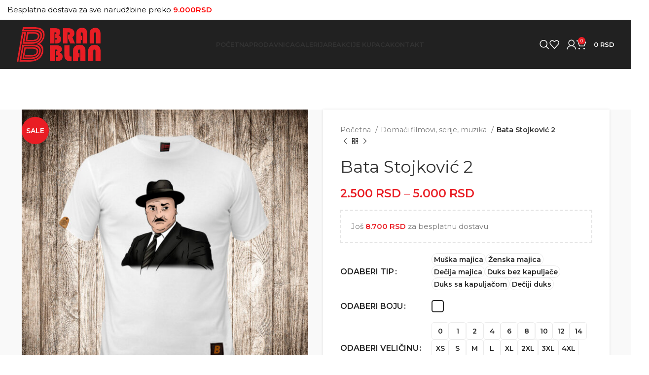

--- FILE ---
content_type: text/html; charset=UTF-8
request_url: https://branblan.rs/proizvod/bata-stojkovic/
body_size: 28177
content:
<!DOCTYPE html><html lang="sr-RS" prefix="og: https://ogp.me/ns#"><head><meta charset="UTF-8"><link rel="preconnect" href="https://fonts.gstatic.com/" crossorigin /><link rel="profile" href="https://gmpg.org/xfn/11"><link rel="pingback" href="https://branblan.rs/xmlrpc.php"><title>Bata Stojković 2 | BranBlan</title><meta name="robots" content="follow, index, max-snippet:-1, max-video-preview:-1, max-image-preview:large"/><link rel="canonical" href="https://branblan.rs/proizvod/bata-stojkovic/" /><meta property="og:locale" content="sr_RS" /><meta property="og:type" content="product" /><meta property="og:title" content="Bata Stojković 2 | BranBlan" /><meta property="og:url" content="https://branblan.rs/proizvod/bata-stojkovic/" /><meta property="og:site_name" content="BranBlan" /><meta property="og:updated_time" content="2025-03-25T10:37:04+01:00" /><meta property="fb:app_id" content="560777115968190" /><meta property="og:image" content="https://branblan.rs/media/product/bata-stojkovic/muska-majica-boja-bela-slika-bata-stojkovic.jpg" /><meta property="og:image:secure_url" content="https://branblan.rs/media/product/bata-stojkovic/muska-majica-boja-bela-slika-bata-stojkovic.jpg" /><meta property="og:image:width" content="1080" /><meta property="og:image:height" content="1080" /><meta property="og:image:alt" content="Bata Stojković 2" /><meta property="og:image:type" content="image/jpeg" /><meta property="product:availability" content="instock" /><meta name="twitter:card" content="summary_large_image" /><meta name="twitter:title" content="Bata Stojković 2 | BranBlan" /><meta name="twitter:image" content="https://branblan.rs/media/product/bata-stojkovic/muska-majica-boja-bela-slika-bata-stojkovic.jpg" /><meta name="twitter:label1" content="Price" /><meta name="twitter:data1" content="2.500&nbsp;RSD - 5.000&nbsp;RSD" /><meta name="twitter:label2" content="Availability" /><meta name="twitter:data2" content="In stock" /> <script type="application/ld+json" class="rank-math-schema-pro">{"@context":"https://schema.org","@graph":[{"@type":"Place","@id":"https://branblan.rs/#place","address":{"@type":"PostalAddress","addressRegion":"Serbia","postalCode":"11000","addressCountry":"Serbia"}},{"@type":"Organization","@id":"https://branblan.rs/#organization","name":"BranBlan","url":"https://branblan.rs","sameAs":["https://www.facebook.com/lepota.prirode.94"],"email":"shop@branblan.rs","address":{"@type":"PostalAddress","addressRegion":"Serbia","postalCode":"11000","addressCountry":"Serbia"},"logo":{"@type":"ImageObject","@id":"https://branblan.rs/#logo","url":"https://branblan.rs/media/2022/12/branblan-favicon.jpg","contentUrl":"https://branblan.rs/media/2022/12/branblan-favicon.jpg","caption":"BranBlan","inLanguage":"sr-RS","width":"512","height":"512"},"location":{"@id":"https://branblan.rs/#place"}},{"@type":"WebSite","@id":"https://branblan.rs/#website","url":"https://branblan.rs","name":"BranBlan","alternateName":"BranBlan Majice","publisher":{"@id":"https://branblan.rs/#organization"},"inLanguage":"sr-RS"},{"@type":"ImageObject","@id":"https://branblan.rs/media/product/bata-stojkovic/muska-majica-boja-bela-slika-bata-stojkovic.jpg","url":"https://branblan.rs/media/product/bata-stojkovic/muska-majica-boja-bela-slika-bata-stojkovic.jpg","width":"1080","height":"1080","inLanguage":"sr-RS"},{"@type":"WebPage","@id":"https://branblan.rs/proizvod/bata-stojkovic/#webpage","url":"https://branblan.rs/proizvod/bata-stojkovic/","name":"Bata Stojkovi\u0107 2 | BranBlan","datePublished":"2024-02-26T16:00:59+01:00","dateModified":"2025-03-25T10:37:04+01:00","isPartOf":{"@id":"https://branblan.rs/#website"},"primaryImageOfPage":{"@id":"https://branblan.rs/media/product/bata-stojkovic/muska-majica-boja-bela-slika-bata-stojkovic.jpg"},"inLanguage":"sr-RS"},{"@type":"ProductGroup","name":"Bata Stojkovi\u0107 2 | BranBlan","category":"Doma\u0107i filmovi, serije, muzika","mainEntityOfPage":{"@id":"https://branblan.rs/proizvod/bata-stojkovic/#webpage"},"image":{"@id":"https://branblan.rs/media/product/bata-stojkovic/muska-majica-boja-bela-slika-bata-stojkovic.jpg"},"url":"https://branblan.rs/proizvod/bata-stojkovic/","productGroupID":"113916","hasVariant":[{"@type":"Product","name":"Bata Stojkovi\u0107 2","image":"https://branblan.rs/media/product/bata-stojkovic/decija-majica-boja-bela-slika-bata-stojkovic-150x150.jpg","offers":{"@type":"Offer","price":"2500","priceCurrency":"RSD","availability":"https://schema.org/InStock","itemCondition":"NewCondition","priceValidUntil":"2027-12-31","url":"https://branblan.rs/proizvod/bata-stojkovic/?attribute_pa_tip=decija-majica&amp;attribute_pa_boja=bela"}},{"@type":"Product","name":"Bata Stojkovi\u0107 2","image":"https://branblan.rs/media/product/bata-stojkovic/deciji-duks-boja-bela-slika-bata-stojkovic-150x150.jpg","offers":{"@type":"Offer","price":"3500","priceCurrency":"RSD","availability":"https://schema.org/InStock","itemCondition":"NewCondition","priceValidUntil":"2027-12-31","url":"https://branblan.rs/proizvod/bata-stojkovic/?attribute_pa_tip=deciji-duks&amp;attribute_pa_boja=bela"}},{"@type":"Product","name":"Bata Stojkovi\u0107 2","description":"Na\u0161e dukserice su napravljene od najkvalitetnijeg i najmekanijeg 330 g/m\u00b2 Roko pamuka. Tehnika \u0161tampe je vrhunska digitalna \u0161tampa koja ulazi u tkaninu. Boje se impregniraju sa materijalom, ne pucaju, ne lju\u0161te se i trajne su. Kroj dukserice je UNISEX Devojke uzimaju svoju veli\u010dinu Momci uzimaju za broj ve\u0107u od veli\u010dine majice. Orijentacije radi. Momak od 85kg nosi majicu L veli\u010dine, ali duksericu XL veli\u010dine. Savr\u0161ena dukserica koja kombinuje udobnost i stil \u2013 kreirana za one koji ne prave kompromis izme\u0111u komfora i kvaliteta. \ud83c\udf1f U\u017eivaj u toplini i meko\u0107i na\u0161eg 330 gramskog Roco pamuka, materijala koji je ne\u017ean poput pli\u0161a, ali dovoljno izdr\u017eljiv da te prati kroz sve avanture. \ud83d\udc55 \u2728 Na\u0161a digitalna \u0161tampa ne bledi, ne puca i zadr\u017eava intenzitet boja, omogu\u0107avaju\u0107i ti da nosi\u0161 duksericu iznova i iznova, dok svaki motiv ostaje jednako vibrantan kao prvog dana. \ud83d\udca5 Sve dukserice su unisex \u2013 momci biraju broj ve\u0107u od veli\u010dine majice koju nose, dok devojke uzimaju svoju uobi\u010dajenu veli\u010dinu.","image":"https://branblan.rs/media/product/bata-stojkovic/duks-bez-kapuljace-boja-bela-slika-bata-stojkovic-150x150.jpg","offers":{"@type":"Offer","description":"Na\u0161e dukserice su napravljene od najkvalitetnijeg i najmekanijeg 330 g/m\u00b2 Roko pamuka. Tehnika \u0161tampe je vrhunska digitalna \u0161tampa koja ulazi u tkaninu. Boje se impregniraju sa materijalom, ne pucaju, ne lju\u0161te se i trajne su. Kroj dukserice je UNISEX Devojke uzimaju svoju veli\u010dinu Momci uzimaju za broj ve\u0107u od veli\u010dine majice. Orijentacije radi. Momak od 85kg nosi majicu L veli\u010dine, ali duksericu XL veli\u010dine. Savr\u0161ena dukserica koja kombinuje udobnost i stil \u2013 kreirana za one koji ne prave kompromis izme\u0111u komfora i kvaliteta. \ud83c\udf1f U\u017eivaj u toplini i meko\u0107i na\u0161eg 330 gramskog Roco pamuka, materijala koji je ne\u017ean poput pli\u0161a, ali dovoljno izdr\u017eljiv da te prati kroz sve avanture. \ud83d\udc55 \u2728 Na\u0161a digitalna \u0161tampa ne bledi, ne puca i zadr\u017eava intenzitet boja, omogu\u0107avaju\u0107i ti da nosi\u0161 duksericu iznova i iznova, dok svaki motiv ostaje jednako vibrantan kao prvog dana. \ud83d\udca5 Sve dukserice su unisex \u2013 momci biraju broj ve\u0107u od veli\u010dine majice koju nose, dok devojke uzimaju svoju uobi\u010dajenu veli\u010dinu.","price":"5000","priceCurrency":"RSD","availability":"https://schema.org/InStock","itemCondition":"NewCondition","priceValidUntil":"2027-12-31","url":"https://branblan.rs/proizvod/bata-stojkovic/?attribute_pa_tip=duks-bez-kapuljace&amp;attribute_pa_boja=bela"}},{"@type":"Product","name":"Bata Stojkovi\u0107 2","description":"Na\u0161e dukserice su napravljene od najkvalitetnijeg i najmekanijeg 330 g/m\u00b2 Roko pamuka. Tehnika \u0161tampe je vrhunska digitalna \u0161tampa koja ulazi u tkaninu. Boje se impregniraju sa materijalom, ne pucaju, ne lju\u0161te se i trajne su. Kroj dukserice je UNISEX Devojke uzimaju svoju veli\u010dinu Momci uzimaju za broj ve\u0107u od veli\u010dine majice. Orijentacije radi. Momak od 85kg nosi majicu L veli\u010dine, ali duksericu XL veli\u010dine. Savr\u0161ena dukserica koja kombinuje udobnost i stil \u2013 kreirana za one koji ne prave kompromis izme\u0111u komfora i kvaliteta. \ud83c\udf1f U\u017eivaj u toplini i meko\u0107i na\u0161eg 330 gramskog Roco pamuka, materijala koji je ne\u017ean poput pli\u0161a, ali dovoljno izdr\u017eljiv da te prati kroz sve avanture. \ud83d\udc55 \u2728 Na\u0161a digitalna \u0161tampa ne bledi, ne puca i zadr\u017eava intenzitet boja, omogu\u0107avaju\u0107i ti da nosi\u0161 duksericu iznova i iznova, dok svaki motiv ostaje jednako vibrantan kao prvog dana. \ud83d\udca5 Sve dukserice su unisex \u2013 momci biraju broj ve\u0107u od veli\u010dine majice koju nose, dok devojke uzimaju svoju uobi\u010dajenu veli\u010dinu.","image":"https://branblan.rs/media/product/bata-stojkovic/duks-sa-kapuljacom-boja-bela-slika-bata-stojkovic-150x150.jpg","offers":{"@type":"Offer","description":"Na\u0161e dukserice su napravljene od najkvalitetnijeg i najmekanijeg 330 g/m\u00b2 Roko pamuka. Tehnika \u0161tampe je vrhunska digitalna \u0161tampa koja ulazi u tkaninu. Boje se impregniraju sa materijalom, ne pucaju, ne lju\u0161te se i trajne su. Kroj dukserice je UNISEX Devojke uzimaju svoju veli\u010dinu Momci uzimaju za broj ve\u0107u od veli\u010dine majice. Orijentacije radi. Momak od 85kg nosi majicu L veli\u010dine, ali duksericu XL veli\u010dine. Savr\u0161ena dukserica koja kombinuje udobnost i stil \u2013 kreirana za one koji ne prave kompromis izme\u0111u komfora i kvaliteta. \ud83c\udf1f U\u017eivaj u toplini i meko\u0107i na\u0161eg 330 gramskog Roco pamuka, materijala koji je ne\u017ean poput pli\u0161a, ali dovoljno izdr\u017eljiv da te prati kroz sve avanture. \ud83d\udc55 \u2728 Na\u0161a digitalna \u0161tampa ne bledi, ne puca i zadr\u017eava intenzitet boja, omogu\u0107avaju\u0107i ti da nosi\u0161 duksericu iznova i iznova, dok svaki motiv ostaje jednako vibrantan kao prvog dana. \ud83d\udca5 Sve dukserice su unisex \u2013 momci biraju broj ve\u0107u od veli\u010dine majice koju nose, dok devojke uzimaju svoju uobi\u010dajenu veli\u010dinu.","price":"5000","priceCurrency":"RSD","availability":"https://schema.org/InStock","itemCondition":"NewCondition","priceValidUntil":"2027-12-31","url":"https://branblan.rs/proizvod/bata-stojkovic/?attribute_pa_tip=duks-sa-kapuljacom&amp;attribute_pa_boja=bela"}},{"@type":"Product","name":"Bata Stojkovi\u0107 2","description":"Mu\u0161ke majice su standardne veli\u010dine, klasi\u010dan ravan kroj 100 % pamuk, ( najkvalitetniji Umbro singl \u010de\u0161ljani 180 g- ski ). Orijentacije radi momak od 85 kg nosi majicu L veli\u010dine. Na\u0161e majice se izdvajaju na tr\u017ei\u0161tu po kvalitetu jer su izra\u0111ene od 180 gramskog pamuka, Umbro singl \u010de\u0161ljani ( standard je 160 -gramski). Na prvi pogled, jednostavna majica. Ali, \u010dim iza\u0111e\u0161 iz ku\u0107e, postaje o\u010digledno \u2013 svi je prime\u0107uju. Nosi sa sobom ne\u0161to posebno, privla\u010di pa\u017enju na najne\u017eniji na\u010din. I dok poglede zadr\u017eava dizajnom, udobnost je ono \u0161to osvaja iznova, svaki put kad je obu\u010de\u0161. Ova majica nije samo stvar stila \u2013 to je ose\u0107aj koji te prati.","image":"https://branblan.rs/media/product/bata-stojkovic/muska-majica-boja-bela-slika-bata-stojkovic-150x150.jpg","offers":{"@type":"Offer","description":"Mu\u0161ke majice su standardne veli\u010dine, klasi\u010dan ravan kroj 100 % pamuk, ( najkvalitetniji Umbro singl \u010de\u0161ljani 180 g- ski ). Orijentacije radi momak od 85 kg nosi majicu L veli\u010dine. Na\u0161e majice se izdvajaju na tr\u017ei\u0161tu po kvalitetu jer su izra\u0111ene od 180 gramskog pamuka, Umbro singl \u010de\u0161ljani ( standard je 160 -gramski). Na prvi pogled, jednostavna majica. Ali, \u010dim iza\u0111e\u0161 iz ku\u0107e, postaje o\u010digledno \u2013 svi je prime\u0107uju. Nosi sa sobom ne\u0161to posebno, privla\u010di pa\u017enju na najne\u017eniji na\u010din. I dok poglede zadr\u017eava dizajnom, udobnost je ono \u0161to osvaja iznova, svaki put kad je obu\u010de\u0161. Ova majica nije samo stvar stila \u2013 to je ose\u0107aj koji te prati.","price":"2900","priceCurrency":"RSD","availability":"https://schema.org/InStock","itemCondition":"NewCondition","priceValidUntil":"2027-12-31","url":"https://branblan.rs/proizvod/bata-stojkovic/?attribute_pa_tip=muska-majica&amp;attribute_pa_boja=bela"}},{"@type":"Product","name":"Bata Stojkovi\u0107 2","description":"Orijentacije radi, devojka koja je 168 cm visoka, ima 55 Kg nosi na\u0161u M \u017eensku veli\u010dinu. Na\u0161e majice su napravljene od 180 g/m\u00b2 Umbro singl \u010de\u0161ljanog pamuka. Majica je blago strukirana, nema elastina. Tehnika \u0161tampe je vrhunska digitalna \u0161tampa koja ulazi u tkaninu. Boje se impregniraju sa materijalom, ne pucaju, ne lju\u0161te se i trajne su. Na\u0161e majice se izdvajaju na tr\u017ei\u0161tu po kvalitetu jer su izra\u0111ene od 180 gramskog pamuka, Umbro singl \u010de\u0161ljani ( standard je 160 -gramski). Na prvi pogled, jednostavna majica. Ali, \u010dim iza\u0111e\u0161 iz ku\u0107e, postaje o\u010digledno \u2013 svi je prime\u0107uju. Nosi sa sobom ne\u0161to posebno, privla\u010di pa\u017enju na najne\u017eniji na\u010din. I dok poglede zadr\u017eava dizajnom, udobnost je ono \u0161to osvaja iznova, svaki put kad je obu\u010de\u0161. Ova majica nije samo stvar stila \u2013 to je ose\u0107aj koji te prati.","image":"https://branblan.rs/media/product/bata-stojkovic/muska-majica-boja-bela-slika-bata-stojkovic-150x150.jpg","offers":{"@type":"Offer","description":"Orijentacije radi, devojka koja je 168 cm visoka, ima 55 Kg nosi na\u0161u M \u017eensku veli\u010dinu. Na\u0161e majice su napravljene od 180 g/m\u00b2 Umbro singl \u010de\u0161ljanog pamuka. Majica je blago strukirana, nema elastina. Tehnika \u0161tampe je vrhunska digitalna \u0161tampa koja ulazi u tkaninu. Boje se impregniraju sa materijalom, ne pucaju, ne lju\u0161te se i trajne su. Na\u0161e majice se izdvajaju na tr\u017ei\u0161tu po kvalitetu jer su izra\u0111ene od 180 gramskog pamuka, Umbro singl \u010de\u0161ljani ( standard je 160 -gramski). Na prvi pogled, jednostavna majica. Ali, \u010dim iza\u0111e\u0161 iz ku\u0107e, postaje o\u010digledno \u2013 svi je prime\u0107uju. Nosi sa sobom ne\u0161to posebno, privla\u010di pa\u017enju na najne\u017eniji na\u010din. I dok poglede zadr\u017eava dizajnom, udobnost je ono \u0161to osvaja iznova, svaki put kad je obu\u010de\u0161. Ova majica nije samo stvar stila \u2013 to je ose\u0107aj koji te prati.","price":"2900","priceCurrency":"RSD","availability":"https://schema.org/InStock","itemCondition":"NewCondition","priceValidUntil":"2027-12-31","url":"https://branblan.rs/proizvod/bata-stojkovic/?attribute_pa_tip=zenska-majica&amp;attribute_pa_boja=bela"}}],"@id":"https://branblan.rs/proizvod/bata-stojkovic/#richSnippet"}]}</script> <link rel='dns-prefetch' href='//static.klaviyo.com' /><link rel='dns-prefetch' href='//fonts.googleapis.com' /><link rel="alternate" type="application/rss+xml" title="BranBlan &raquo; dovod" href="https://branblan.rs/feed/" /><link rel="alternate" type="application/rss+xml" title="BranBlan &raquo; dovod komentara" href="https://branblan.rs/comments/feed/" /><link rel="alternate" type="application/rss+xml" title="BranBlan &raquo; dovod komentara na Bata Stojković 2" href="https://branblan.rs/proizvod/bata-stojkovic/feed/" /><link rel="alternate" title="oEmbed (JSON)" type="application/json+oembed" href="https://branblan.rs/wp-json/oembed/1.0/embed?url=https%3A%2F%2Fbranblan.rs%2Fproizvod%2Fbata-stojkovic%2F" /><link rel="alternate" title="oEmbed (XML)" type="text/xml+oembed" href="https://branblan.rs/wp-json/oembed/1.0/embed?url=https%3A%2F%2Fbranblan.rs%2Fproizvod%2Fbata-stojkovic%2F&#038;format=xml" /><style id='wp-img-auto-sizes-contain-inline-css' type='text/css'>img:is([sizes=auto i],[sizes^="auto," i]){contain-intrinsic-size:3000px 1500px}
/*# sourceURL=wp-img-auto-sizes-contain-inline-css */</style> <script src="[data-uri]" defer></script><script data-optimized="1" src="https://branblan.rs/wp-content/plugins/litespeed-cache/assets/js/webfontloader.min.js" defer></script><link data-optimized="2" rel="stylesheet" href="https://branblan.rs/wp-content/litespeed/css/39e012c1ec3d371d378c23344e91ab4c.css?ver=a92fc" /><script>var __litespeed_var_0__="248d4eab97";</script> <style id='woocommerce-inline-inline-css' type='text/css'>.woocommerce form .form-row .required { visibility: visible; }
/*# sourceURL=woocommerce-inline-inline-css */</style> <script type="text/javascript" src="https://branblan.rs/wp-includes/js/jquery/jquery.min.js" id="jquery-core-js"></script> <script></script><link rel="https://api.w.org/" href="https://branblan.rs/wp-json/" /><link rel="alternate" title="JSON" type="application/json" href="https://branblan.rs/wp-json/wp/v2/product/113916" /><link rel="EditURI" type="application/rsd+xml" title="RSD" href="https://branblan.rs/xmlrpc.php?rsd" /><meta name="generator" content="WordPress 6.9" /><link rel='shortlink' href='https://branblan.rs/?p=113916' /><meta name="generator" content="performant-translations 1.2.0"><meta name="viewport" content="width=device-width, initial-scale=1.0, maximum-scale=1.0, user-scalable=no">
<noscript><style>.woocommerce-product-gallery{ opacity: 1 !important; }</style></noscript><meta name="pm-dataLayer-meta" content="113916" class="wpmProductId"
data-id="113916"><meta name="pm-dataLayer-meta" content="113918" class="wpmProductId"
data-id="113918"><meta name="pm-dataLayer-meta" content="113918" class="wpmProductId"
data-id="113918"><meta name="pm-dataLayer-meta" content="113918" class="wpmProductId"
data-id="113918"><meta name="pm-dataLayer-meta" content="113918" class="wpmProductId"
data-id="113918"><meta name="pm-dataLayer-meta" content="113918" class="wpmProductId"
data-id="113918"><meta name="pm-dataLayer-meta" content="113918" class="wpmProductId"
data-id="113918"><meta name="pm-dataLayer-meta" content="113918" class="wpmProductId"
data-id="113918"><meta name="pm-dataLayer-meta" content="113918" class="wpmProductId"
data-id="113918"><meta name="pm-dataLayer-meta" content="113918" class="wpmProductId"
data-id="113918"><meta name="pm-dataLayer-meta" content="113920" class="wpmProductId"
data-id="113920"><meta name="pm-dataLayer-meta" content="113920" class="wpmProductId"
data-id="113920"><meta name="pm-dataLayer-meta" content="113920" class="wpmProductId"
data-id="113920"><meta name="pm-dataLayer-meta" content="113920" class="wpmProductId"
data-id="113920"><meta name="pm-dataLayer-meta" content="113920" class="wpmProductId"
data-id="113920"><meta name="pm-dataLayer-meta" content="113920" class="wpmProductId"
data-id="113920"><meta name="pm-dataLayer-meta" content="113922" class="wpmProductId"
data-id="113922"><meta name="pm-dataLayer-meta" content="113922" class="wpmProductId"
data-id="113922"><meta name="pm-dataLayer-meta" content="113922" class="wpmProductId"
data-id="113922"><meta name="pm-dataLayer-meta" content="113922" class="wpmProductId"
data-id="113922"><meta name="pm-dataLayer-meta" content="113922" class="wpmProductId"
data-id="113922"><meta name="pm-dataLayer-meta" content="113922" class="wpmProductId"
data-id="113922"><meta name="pm-dataLayer-meta" content="113922" class="wpmProductId"
data-id="113922"><meta name="pm-dataLayer-meta" content="113922" class="wpmProductId"
data-id="113922"><meta name="pm-dataLayer-meta" content="113924" class="wpmProductId"
data-id="113924"><meta name="pm-dataLayer-meta" content="113924" class="wpmProductId"
data-id="113924"><meta name="pm-dataLayer-meta" content="113924" class="wpmProductId"
data-id="113924"><meta name="pm-dataLayer-meta" content="113924" class="wpmProductId"
data-id="113924"><meta name="pm-dataLayer-meta" content="113924" class="wpmProductId"
data-id="113924"><meta name="pm-dataLayer-meta" content="113924" class="wpmProductId"
data-id="113924"><meta name="pm-dataLayer-meta" content="113924" class="wpmProductId"
data-id="113924"><meta name="pm-dataLayer-meta" content="113924" class="wpmProductId"
data-id="113924"><meta name="pm-dataLayer-meta" content="113926" class="wpmProductId"
data-id="113926"><meta name="pm-dataLayer-meta" content="113926" class="wpmProductId"
data-id="113926"><meta name="pm-dataLayer-meta" content="113926" class="wpmProductId"
data-id="113926"><meta name="pm-dataLayer-meta" content="113926" class="wpmProductId"
data-id="113926"><meta name="pm-dataLayer-meta" content="113926" class="wpmProductId"
data-id="113926"><meta name="pm-dataLayer-meta" content="113926" class="wpmProductId"
data-id="113926"><meta name="pm-dataLayer-meta" content="113926" class="wpmProductId"
data-id="113926"><meta name="pm-dataLayer-meta" content="113926" class="wpmProductId"
data-id="113926"><meta name="pm-dataLayer-meta" content="113928" class="wpmProductId"
data-id="113928"><meta name="pm-dataLayer-meta" content="113928" class="wpmProductId"
data-id="113928"><meta name="pm-dataLayer-meta" content="113928" class="wpmProductId"
data-id="113928"><meta name="pm-dataLayer-meta" content="113928" class="wpmProductId"
data-id="113928"><meta name="pm-dataLayer-meta" content="113928" class="wpmProductId"
data-id="113928"><meta name="pm-dataLayer-meta" content="113928" class="wpmProductId"
data-id="113928"><meta name="generator" content="Powered by WPBakery Page Builder - drag and drop page builder for WordPress."/><style class='wp-fonts-local' type='text/css'>@font-face{font-family:Inter;font-style:normal;font-weight:300 900;font-display:fallback;src:url('https://branblan.rs/wp-content/plugins/woocommerce/assets/fonts/Inter-VariableFont_slnt,wght.woff2') format('woff2');font-stretch:normal;}
@font-face{font-family:Cardo;font-style:normal;font-weight:400;font-display:fallback;src:url('https://branblan.rs/wp-content/plugins/woocommerce/assets/fonts/cardo_normal_400.woff2') format('woff2');}</style><link rel="icon" href="https://branblan.rs/media/2024/08/BranBlan-Favicon-150x150.png" sizes="32x32" /><link rel="icon" href="https://branblan.rs/media/2024/08/BranBlan-Favicon.png" sizes="192x192" /><link rel="apple-touch-icon" href="https://branblan.rs/media/2024/08/BranBlan-Favicon.png" /><meta name="msapplication-TileImage" content="https://branblan.rs/media/2024/08/BranBlan-Favicon.png" /><style></style><noscript><style>.wpb_animate_when_almost_visible { opacity: 1; }</style></noscript><style id='global-styles-inline-css' type='text/css'>:root{--wp--preset--aspect-ratio--square: 1;--wp--preset--aspect-ratio--4-3: 4/3;--wp--preset--aspect-ratio--3-4: 3/4;--wp--preset--aspect-ratio--3-2: 3/2;--wp--preset--aspect-ratio--2-3: 2/3;--wp--preset--aspect-ratio--16-9: 16/9;--wp--preset--aspect-ratio--9-16: 9/16;--wp--preset--color--black: #000000;--wp--preset--color--cyan-bluish-gray: #abb8c3;--wp--preset--color--white: #ffffff;--wp--preset--color--pale-pink: #f78da7;--wp--preset--color--vivid-red: #cf2e2e;--wp--preset--color--luminous-vivid-orange: #ff6900;--wp--preset--color--luminous-vivid-amber: #fcb900;--wp--preset--color--light-green-cyan: #7bdcb5;--wp--preset--color--vivid-green-cyan: #00d084;--wp--preset--color--pale-cyan-blue: #8ed1fc;--wp--preset--color--vivid-cyan-blue: #0693e3;--wp--preset--color--vivid-purple: #9b51e0;--wp--preset--gradient--vivid-cyan-blue-to-vivid-purple: linear-gradient(135deg,rgb(6,147,227) 0%,rgb(155,81,224) 100%);--wp--preset--gradient--light-green-cyan-to-vivid-green-cyan: linear-gradient(135deg,rgb(122,220,180) 0%,rgb(0,208,130) 100%);--wp--preset--gradient--luminous-vivid-amber-to-luminous-vivid-orange: linear-gradient(135deg,rgb(252,185,0) 0%,rgb(255,105,0) 100%);--wp--preset--gradient--luminous-vivid-orange-to-vivid-red: linear-gradient(135deg,rgb(255,105,0) 0%,rgb(207,46,46) 100%);--wp--preset--gradient--very-light-gray-to-cyan-bluish-gray: linear-gradient(135deg,rgb(238,238,238) 0%,rgb(169,184,195) 100%);--wp--preset--gradient--cool-to-warm-spectrum: linear-gradient(135deg,rgb(74,234,220) 0%,rgb(151,120,209) 20%,rgb(207,42,186) 40%,rgb(238,44,130) 60%,rgb(251,105,98) 80%,rgb(254,248,76) 100%);--wp--preset--gradient--blush-light-purple: linear-gradient(135deg,rgb(255,206,236) 0%,rgb(152,150,240) 100%);--wp--preset--gradient--blush-bordeaux: linear-gradient(135deg,rgb(254,205,165) 0%,rgb(254,45,45) 50%,rgb(107,0,62) 100%);--wp--preset--gradient--luminous-dusk: linear-gradient(135deg,rgb(255,203,112) 0%,rgb(199,81,192) 50%,rgb(65,88,208) 100%);--wp--preset--gradient--pale-ocean: linear-gradient(135deg,rgb(255,245,203) 0%,rgb(182,227,212) 50%,rgb(51,167,181) 100%);--wp--preset--gradient--electric-grass: linear-gradient(135deg,rgb(202,248,128) 0%,rgb(113,206,126) 100%);--wp--preset--gradient--midnight: linear-gradient(135deg,rgb(2,3,129) 0%,rgb(40,116,252) 100%);--wp--preset--font-size--small: 13px;--wp--preset--font-size--medium: 20px;--wp--preset--font-size--large: 36px;--wp--preset--font-size--x-large: 42px;--wp--preset--font-family--inter: "Inter", sans-serif;--wp--preset--font-family--cardo: Cardo;--wp--preset--spacing--20: 0.44rem;--wp--preset--spacing--30: 0.67rem;--wp--preset--spacing--40: 1rem;--wp--preset--spacing--50: 1.5rem;--wp--preset--spacing--60: 2.25rem;--wp--preset--spacing--70: 3.38rem;--wp--preset--spacing--80: 5.06rem;--wp--preset--shadow--natural: 6px 6px 9px rgba(0, 0, 0, 0.2);--wp--preset--shadow--deep: 12px 12px 50px rgba(0, 0, 0, 0.4);--wp--preset--shadow--sharp: 6px 6px 0px rgba(0, 0, 0, 0.2);--wp--preset--shadow--outlined: 6px 6px 0px -3px rgb(255, 255, 255), 6px 6px rgb(0, 0, 0);--wp--preset--shadow--crisp: 6px 6px 0px rgb(0, 0, 0);}:where(.is-layout-flex){gap: 0.5em;}:where(.is-layout-grid){gap: 0.5em;}body .is-layout-flex{display: flex;}.is-layout-flex{flex-wrap: wrap;align-items: center;}.is-layout-flex > :is(*, div){margin: 0;}body .is-layout-grid{display: grid;}.is-layout-grid > :is(*, div){margin: 0;}:where(.wp-block-columns.is-layout-flex){gap: 2em;}:where(.wp-block-columns.is-layout-grid){gap: 2em;}:where(.wp-block-post-template.is-layout-flex){gap: 1.25em;}:where(.wp-block-post-template.is-layout-grid){gap: 1.25em;}.has-black-color{color: var(--wp--preset--color--black) !important;}.has-cyan-bluish-gray-color{color: var(--wp--preset--color--cyan-bluish-gray) !important;}.has-white-color{color: var(--wp--preset--color--white) !important;}.has-pale-pink-color{color: var(--wp--preset--color--pale-pink) !important;}.has-vivid-red-color{color: var(--wp--preset--color--vivid-red) !important;}.has-luminous-vivid-orange-color{color: var(--wp--preset--color--luminous-vivid-orange) !important;}.has-luminous-vivid-amber-color{color: var(--wp--preset--color--luminous-vivid-amber) !important;}.has-light-green-cyan-color{color: var(--wp--preset--color--light-green-cyan) !important;}.has-vivid-green-cyan-color{color: var(--wp--preset--color--vivid-green-cyan) !important;}.has-pale-cyan-blue-color{color: var(--wp--preset--color--pale-cyan-blue) !important;}.has-vivid-cyan-blue-color{color: var(--wp--preset--color--vivid-cyan-blue) !important;}.has-vivid-purple-color{color: var(--wp--preset--color--vivid-purple) !important;}.has-black-background-color{background-color: var(--wp--preset--color--black) !important;}.has-cyan-bluish-gray-background-color{background-color: var(--wp--preset--color--cyan-bluish-gray) !important;}.has-white-background-color{background-color: var(--wp--preset--color--white) !important;}.has-pale-pink-background-color{background-color: var(--wp--preset--color--pale-pink) !important;}.has-vivid-red-background-color{background-color: var(--wp--preset--color--vivid-red) !important;}.has-luminous-vivid-orange-background-color{background-color: var(--wp--preset--color--luminous-vivid-orange) !important;}.has-luminous-vivid-amber-background-color{background-color: var(--wp--preset--color--luminous-vivid-amber) !important;}.has-light-green-cyan-background-color{background-color: var(--wp--preset--color--light-green-cyan) !important;}.has-vivid-green-cyan-background-color{background-color: var(--wp--preset--color--vivid-green-cyan) !important;}.has-pale-cyan-blue-background-color{background-color: var(--wp--preset--color--pale-cyan-blue) !important;}.has-vivid-cyan-blue-background-color{background-color: var(--wp--preset--color--vivid-cyan-blue) !important;}.has-vivid-purple-background-color{background-color: var(--wp--preset--color--vivid-purple) !important;}.has-black-border-color{border-color: var(--wp--preset--color--black) !important;}.has-cyan-bluish-gray-border-color{border-color: var(--wp--preset--color--cyan-bluish-gray) !important;}.has-white-border-color{border-color: var(--wp--preset--color--white) !important;}.has-pale-pink-border-color{border-color: var(--wp--preset--color--pale-pink) !important;}.has-vivid-red-border-color{border-color: var(--wp--preset--color--vivid-red) !important;}.has-luminous-vivid-orange-border-color{border-color: var(--wp--preset--color--luminous-vivid-orange) !important;}.has-luminous-vivid-amber-border-color{border-color: var(--wp--preset--color--luminous-vivid-amber) !important;}.has-light-green-cyan-border-color{border-color: var(--wp--preset--color--light-green-cyan) !important;}.has-vivid-green-cyan-border-color{border-color: var(--wp--preset--color--vivid-green-cyan) !important;}.has-pale-cyan-blue-border-color{border-color: var(--wp--preset--color--pale-cyan-blue) !important;}.has-vivid-cyan-blue-border-color{border-color: var(--wp--preset--color--vivid-cyan-blue) !important;}.has-vivid-purple-border-color{border-color: var(--wp--preset--color--vivid-purple) !important;}.has-vivid-cyan-blue-to-vivid-purple-gradient-background{background: var(--wp--preset--gradient--vivid-cyan-blue-to-vivid-purple) !important;}.has-light-green-cyan-to-vivid-green-cyan-gradient-background{background: var(--wp--preset--gradient--light-green-cyan-to-vivid-green-cyan) !important;}.has-luminous-vivid-amber-to-luminous-vivid-orange-gradient-background{background: var(--wp--preset--gradient--luminous-vivid-amber-to-luminous-vivid-orange) !important;}.has-luminous-vivid-orange-to-vivid-red-gradient-background{background: var(--wp--preset--gradient--luminous-vivid-orange-to-vivid-red) !important;}.has-very-light-gray-to-cyan-bluish-gray-gradient-background{background: var(--wp--preset--gradient--very-light-gray-to-cyan-bluish-gray) !important;}.has-cool-to-warm-spectrum-gradient-background{background: var(--wp--preset--gradient--cool-to-warm-spectrum) !important;}.has-blush-light-purple-gradient-background{background: var(--wp--preset--gradient--blush-light-purple) !important;}.has-blush-bordeaux-gradient-background{background: var(--wp--preset--gradient--blush-bordeaux) !important;}.has-luminous-dusk-gradient-background{background: var(--wp--preset--gradient--luminous-dusk) !important;}.has-pale-ocean-gradient-background{background: var(--wp--preset--gradient--pale-ocean) !important;}.has-electric-grass-gradient-background{background: var(--wp--preset--gradient--electric-grass) !important;}.has-midnight-gradient-background{background: var(--wp--preset--gradient--midnight) !important;}.has-small-font-size{font-size: var(--wp--preset--font-size--small) !important;}.has-medium-font-size{font-size: var(--wp--preset--font-size--medium) !important;}.has-large-font-size{font-size: var(--wp--preset--font-size--large) !important;}.has-x-large-font-size{font-size: var(--wp--preset--font-size--x-large) !important;}
/*# sourceURL=global-styles-inline-css */</style></head><body class="wp-singular product-template-default single single-product postid-113916 wp-theme-woodmart wp-child-theme-bb theme-woodmart woocommerce woocommerce-page woocommerce-no-js wrapper-full-width  woodmart-product-design-default categories-accordion-on woodmart-archive-shop header-banner-enabled woodmart-ajax-shop-on offcanvas-sidebar-mobile offcanvas-sidebar-tablet sticky-toolbar-on wd-header-overlap wpb-js-composer js-comp-ver-7.3 vc_responsive"><div class="website-wrapper"><header class="whb-header whb-header_152625 whb-overcontent whb-sticky-shadow whb-scroll-stick whb-sticky-real"><div class="whb-main-header"><div class="whb-row whb-top-bar whb-not-sticky-row whb-with-bg whb-without-border whb-color-light whb-hidden-desktop whb-hidden-mobile whb-flex-flex-middle"><div class="container"><div class="whb-flex-row whb-top-bar-inner"><div class="whb-column whb-col-left whb-visible-lg whb-empty-column"></div><div class="whb-column whb-col-center whb-visible-lg whb-empty-column"></div><div class="whb-column whb-col-right whb-visible-lg whb-empty-column"></div><div class="whb-column whb-col-mobile whb-hidden-lg"><div class=" wd-social-icons  icons-design-default icons-size-default color-scheme-light social-share social-form-circle text-center">
<a rel="noopener noreferrer nofollow" href="https://www.facebook.com/sharer/sharer.php?u=https://branblan.rs/proizvod/bata-stojkovic/" target="_blank" class=" wd-social-icon social-facebook" aria-label="Facebook social link">
<span class="wd-icon"></span>
</a>
<a rel="noopener noreferrer nofollow" href="https://twitter.com/share?url=https://branblan.rs/proizvod/bata-stojkovic/" target="_blank" class=" wd-social-icon social-twitter" aria-label="Twitter social link">
<span class="wd-icon"></span>
</a>
<a rel="noopener noreferrer nofollow" href="https://pinterest.com/pin/create/button/?url=https://branblan.rs/proizvod/bata-stojkovic/&media=https://branblan.rs/media/product/bata-stojkovic/muska-majica-boja-bela-slika-bata-stojkovic.jpg&description=Bata+Stojkovi%C4%87+2" target="_blank" class=" wd-social-icon social-pinterest" aria-label="Pinterest social link">
<span class="wd-icon"></span>
</a>
<a rel="noopener noreferrer nofollow" href="https://www.linkedin.com/shareArticle?mini=true&url=https://branblan.rs/proizvod/bata-stojkovic/" target="_blank" class=" wd-social-icon social-linkedin" aria-label="Linkedin social link">
<span class="wd-icon"></span>
</a>
<a rel="noopener noreferrer nofollow" href="https://telegram.me/share/url?url=https://branblan.rs/proizvod/bata-stojkovic/" target="_blank" class=" wd-social-icon social-tg" aria-label="Telegram social link">
<span class="wd-icon"></span>
</a></div></div></div></div></div><div class="whb-row whb-general-header whb-sticky-row whb-without-bg whb-without-border whb-color-light whb-flex-equal-sides"><div class="container"><div class="whb-flex-row whb-general-header-inner"><div class="whb-column whb-col-left whb-visible-lg"><div class="site-logo">
<a href="https://branblan.rs/" class="wd-logo wd-main-logo" rel="home">
<img data-lazyloaded="1" src="[data-uri]" width="245" height="100" data-src="https://branblan.rs/media/2023/01/Bran-Blan-Logo-Color.png.webp" alt="BranBlan" style="max-width: 170px;" />	</a></div></div><div class="whb-column whb-col-center whb-visible-lg"><div class="wd-header-nav wd-header-main-nav text-left wd-design-1" role="navigation" aria-label="Main navigation"><ul id="menu-glavni-meni" class="menu wd-nav wd-nav-main wd-style-default wd-gap-s"><li id="menu-item-52368" class="menu-item menu-item-type-post_type menu-item-object-page menu-item-home menu-item-52368 item-level-0 menu-simple-dropdown wd-event-hover" ><a href="https://branblan.rs/" class="woodmart-nav-link"><span class="nav-link-text">Početna</span></a></li><li id="menu-item-52371" class="menu-item menu-item-type-post_type menu-item-object-page current_page_parent menu-item-52371 item-level-0 menu-simple-dropdown wd-event-hover" ><a href="https://branblan.rs/shop/" class="woodmart-nav-link"><span class="nav-link-text">Prodavnica</span></a></li><li id="menu-item-67013" class="menu-item menu-item-type-post_type menu-item-object-page menu-item-67013 item-level-0 menu-simple-dropdown wd-event-hover" ><a href="https://branblan.rs/galerija/" class="woodmart-nav-link"><span class="nav-link-text">Galerija</span></a></li><li id="menu-item-52699" class="menu-item menu-item-type-post_type menu-item-object-page menu-item-52699 item-level-0 menu-simple-dropdown wd-event-hover" ><a href="https://branblan.rs/reakcije-kupaca/" class="woodmart-nav-link"><span class="nav-link-text">Reakcije kupaca</span></a></li><li id="menu-item-52370" class="menu-item menu-item-type-post_type menu-item-object-page menu-item-52370 item-level-0 menu-simple-dropdown wd-event-hover" ><a href="https://branblan.rs/kontakt/" class="woodmart-nav-link"><span class="nav-link-text">Kontakt</span></a></li></ul></div></div><div class="whb-column whb-col-right whb-visible-lg"><div class="wd-header-search wd-tools-element wd-design-1 wd-style-icon wd-display-full-screen whb-9x1ytaxq7aphtb3npidp" title="Pretraga">
<a href="javascript:void(0);" aria-label="Pretraga">
<span class="wd-tools-icon">
</span><span class="wd-tools-text">
Pretraga			</span></a></div><div class="wd-header-wishlist wd-tools-element wd-style-icon wd-with-count wd-design-2 whb-a22wdkiy3r40yw2paskq" title="Lista želja">
<a href="https://branblan.rs/lista-zelja/">
<span class="wd-tools-icon">
<span class="wd-tools-count">
0					</span>
</span><span class="wd-tools-text">
Lista želja			</span></a></div><div class="wd-header-my-account wd-tools-element wd-event-hover wd-design-1 wd-account-style-icon login-side-opener whb-vssfpylqqax9pvkfnxoz">
<a href="https://branblan.rs/moj-nalog/" title="Moj nalog">
<span class="wd-tools-icon">
</span>
<span class="wd-tools-text">
Login / Register			</span></a></div><div class="wd-header-cart wd-tools-element wd-design-2 cart-widget-opener whb-nedhm962r512y1xz9j06">
<a href="https://branblan.rs/korpa/" title="Korpa">
<span class="wd-tools-icon">
<span class="wd-cart-number wd-tools-count">0 <span>items</span></span>
</span>
<span class="wd-tools-text">
<span class="wd-cart-subtotal"><span class="woocommerce-Price-amount amount"><bdi>0&nbsp;<span class="woocommerce-Price-currencySymbol">RSD</span></bdi></span></span>
</span></a></div></div><div class="whb-column whb-mobile-left whb-hidden-lg"><div class="site-logo">
<a href="https://branblan.rs/" class="wd-logo wd-main-logo" rel="home">
<img data-lazyloaded="1" src="[data-uri]" width="245" height="100" data-src="https://branblan.rs/media/2023/01/Bran-Blan-Logo-Color.png.webp" alt="BranBlan" style="max-width: 90px;" />	</a></div></div><div class="whb-column whb-mobile-center whb-hidden-lg whb-empty-column"></div><div class="whb-column whb-mobile-right whb-hidden-lg"><div class="wd-tools-element wd-header-mobile-nav wd-style-text wd-design-1 whb-g1k0m1tib7raxrwkm1t3">
<a href="#" rel="nofollow" aria-label="Open mobile menu">
<span class="wd-tools-icon">
</span><span class="wd-tools-text">Meni</span></a></div></div></div></div></div></div></header><div class="main-page-wrapper"><div class="container-fluid"><div class="row content-layout-wrapper align-items-start"><div class="site-content shop-content-area col-12 breadcrumbs-location-summary wd-builder-off" role="main"><div class="container"></div><div id="product-113916" class="single-product-page single-product-content product-design-default tabs-location-standard tabs-type-tabs meta-location-hide reviews-location-tabs product-summary-shadow product-no-bg product type-product post-113916 status-publish first instock product_cat-domaci-filmovi-serije-muzika has-post-thumbnail sale shipping-taxable purchasable product-type-variable has-default-attributes"><div class="container"><div class="woocommerce-notices-wrapper"></div><div class="row product-image-summary-wrap"><div class="product-image-summary col-lg-12 col-12 col-md-12"><div class="row product-image-summary-inner"><div class="col-lg-6 col-12 col-md-6 product-images" ><div class="product-images-inner"><div class="woocommerce-product-gallery woocommerce-product-gallery--with-images woocommerce-product-gallery--columns-4 images wd-has-thumb thumbs-position-bottom images row image-action-zoom" style="opacity: 0; transition: opacity .25s ease-in-out;"><div class="col-12"><div class="product-labels labels-rounded"><span class="onsale product-label">Sale</span></div><figure class="woocommerce-product-gallery__wrapper owl-items-lg-1 owl-items-md-1 owl-items-sm-1 owl-items-xs-1 owl-carousel wd-owl" data-hide_pagination_control="yes"><div class="product-image-wrap"><figure data-thumb="https://branblan.rs/media/product/bata-stojkovic/muska-majica-boja-bela-slika-bata-stojkovic-150x150.jpg" class="woocommerce-product-gallery__image"><a data-elementor-open-lightbox="no" href="https://branblan.rs/media/product/bata-stojkovic/muska-majica-boja-bela-slika-bata-stojkovic.jpg"><img width="600" height="600" src="https://branblan.rs/media/product/bata-stojkovic/muska-majica-boja-bela-slika-bata-stojkovic-600x600.jpg" class="wp-post-image wp-post-image" alt="muska majica boja bela slika bata stojkovic" title="Muška majica bele boje sa motivom Bata Stojković" data-caption="" data-src="https://branblan.rs/media/product/bata-stojkovic/muska-majica-boja-bela-slika-bata-stojkovic.jpg" data-large_image="https://branblan.rs/media/product/bata-stojkovic/muska-majica-boja-bela-slika-bata-stojkovic.jpg" data-large_image_width="1080" data-large_image_height="1080" decoding="async" fetchpriority="high" srcset="https://branblan.rs/media/product/bata-stojkovic/muska-majica-boja-bela-slika-bata-stojkovic-600x600.jpg 600w, https://branblan.rs/media/product/bata-stojkovic/muska-majica-boja-bela-slika-bata-stojkovic-300x300.jpg 300w, https://branblan.rs/media/product/bata-stojkovic/muska-majica-boja-bela-slika-bata-stojkovic-150x150.jpg 150w, https://branblan.rs/media/product/bata-stojkovic/muska-majica-boja-bela-slika-bata-stojkovic-1024x1024.jpg 1024w, https://branblan.rs/media/product/bata-stojkovic/muska-majica-boja-bela-slika-bata-stojkovic-768x768.jpg 768w, https://branblan.rs/media/product/bata-stojkovic/muska-majica-boja-bela-slika-bata-stojkovic.jpg 1080w" sizes="(max-width: 600px) 100vw, 600px"></a></figure></div><div class="product-image-wrap"><figure data-thumb="https://branblan.rs/media/product/bata-stojkovic/decija-majica-boja-bela-slika-bata-stojkovic-150x150.jpg" class="woocommerce-product-gallery__image">
<a data-elementor-open-lightbox="no" href="https://branblan.rs/media/product/bata-stojkovic/decija-majica-boja-bela-slika-bata-stojkovic.jpg">
<img width="600" height="600" src="https://branblan.rs/media/product/bata-stojkovic/decija-majica-boja-bela-slika-bata-stojkovic-600x600.jpg" class="" alt="decija majica boja bela slika bata stojkovic" title="Dečija majica bele boje sa motivom Bata Stojković" data-caption="" data-src="https://branblan.rs/media/product/bata-stojkovic/decija-majica-boja-bela-slika-bata-stojkovic.jpg" data-large_image="https://branblan.rs/media/product/bata-stojkovic/decija-majica-boja-bela-slika-bata-stojkovic.jpg" data-large_image_width="1080" data-large_image_height="1080" decoding="async" srcset="https://branblan.rs/media/product/bata-stojkovic/decija-majica-boja-bela-slika-bata-stojkovic-600x600.jpg 600w, https://branblan.rs/media/product/bata-stojkovic/decija-majica-boja-bela-slika-bata-stojkovic-300x300.jpg 300w, https://branblan.rs/media/product/bata-stojkovic/decija-majica-boja-bela-slika-bata-stojkovic-150x150.jpg 150w, https://branblan.rs/media/product/bata-stojkovic/decija-majica-boja-bela-slika-bata-stojkovic-1024x1024.jpg 1024w, https://branblan.rs/media/product/bata-stojkovic/decija-majica-boja-bela-slika-bata-stojkovic-768x768.jpg 768w, https://branblan.rs/media/product/bata-stojkovic/decija-majica-boja-bela-slika-bata-stojkovic.jpg 1080w" sizes="(max-width: 600px) 100vw, 600px">				</a></figure></div><div class="product-image-wrap"><figure data-thumb="https://branblan.rs/media/product/bata-stojkovic/duks-bez-kapuljace-boja-bela-slika-bata-stojkovic-150x150.jpg" class="woocommerce-product-gallery__image">
<a data-elementor-open-lightbox="no" href="https://branblan.rs/media/product/bata-stojkovic/duks-bez-kapuljace-boja-bela-slika-bata-stojkovic.jpg">
<img width="600" height="600" src="https://branblan.rs/media/product/bata-stojkovic/duks-bez-kapuljace-boja-bela-slika-bata-stojkovic-600x600.jpg" class="" alt="duks bez kapuljace boja bela slika bata stojkovic" title="Duks bez kapuljače bele boje sa motivom Bata Stojković" data-caption="" data-src="https://branblan.rs/media/product/bata-stojkovic/duks-bez-kapuljace-boja-bela-slika-bata-stojkovic.jpg" data-large_image="https://branblan.rs/media/product/bata-stojkovic/duks-bez-kapuljace-boja-bela-slika-bata-stojkovic.jpg" data-large_image_width="1080" data-large_image_height="1080" decoding="async" srcset="https://branblan.rs/media/product/bata-stojkovic/duks-bez-kapuljace-boja-bela-slika-bata-stojkovic-600x600.jpg 600w, https://branblan.rs/media/product/bata-stojkovic/duks-bez-kapuljace-boja-bela-slika-bata-stojkovic-300x300.jpg 300w, https://branblan.rs/media/product/bata-stojkovic/duks-bez-kapuljace-boja-bela-slika-bata-stojkovic-150x150.jpg 150w, https://branblan.rs/media/product/bata-stojkovic/duks-bez-kapuljace-boja-bela-slika-bata-stojkovic-1024x1024.jpg 1024w, https://branblan.rs/media/product/bata-stojkovic/duks-bez-kapuljace-boja-bela-slika-bata-stojkovic-768x768.jpg 768w, https://branblan.rs/media/product/bata-stojkovic/duks-bez-kapuljace-boja-bela-slika-bata-stojkovic.jpg 1080w" sizes="(max-width: 600px) 100vw, 600px">				</a></figure></div><div class="product-image-wrap"><figure data-thumb="https://branblan.rs/media/product/bata-stojkovic/muska-majica-boja-bela-slika-bata-stojkovic-150x150.jpg" class="woocommerce-product-gallery__image">
<a data-elementor-open-lightbox="no" href="https://branblan.rs/media/product/bata-stojkovic/muska-majica-boja-bela-slika-bata-stojkovic.jpg">
<img width="600" height="600" src="https://branblan.rs/media/product/bata-stojkovic/muska-majica-boja-bela-slika-bata-stojkovic-600x600.jpg" class="" alt="muska majica boja bela slika bata stojkovic" title="Muška majica bele boje sa motivom Bata Stojković" data-caption="" data-src="https://branblan.rs/media/product/bata-stojkovic/muska-majica-boja-bela-slika-bata-stojkovic.jpg" data-large_image="https://branblan.rs/media/product/bata-stojkovic/muska-majica-boja-bela-slika-bata-stojkovic.jpg" data-large_image_width="1080" data-large_image_height="1080" decoding="async" srcset="https://branblan.rs/media/product/bata-stojkovic/muska-majica-boja-bela-slika-bata-stojkovic-600x600.jpg 600w, https://branblan.rs/media/product/bata-stojkovic/muska-majica-boja-bela-slika-bata-stojkovic-300x300.jpg 300w, https://branblan.rs/media/product/bata-stojkovic/muska-majica-boja-bela-slika-bata-stojkovic-150x150.jpg 150w, https://branblan.rs/media/product/bata-stojkovic/muska-majica-boja-bela-slika-bata-stojkovic-1024x1024.jpg 1024w, https://branblan.rs/media/product/bata-stojkovic/muska-majica-boja-bela-slika-bata-stojkovic-768x768.jpg 768w, https://branblan.rs/media/product/bata-stojkovic/muska-majica-boja-bela-slika-bata-stojkovic.jpg 1080w" sizes="(max-width: 600px) 100vw, 600px">				</a></figure></div><div class="product-image-wrap"><figure data-thumb="https://branblan.rs/media/product/bata-stojkovic/duks-sa-kapuljacom-boja-bela-slika-bata-stojkovic-150x150.jpg" class="woocommerce-product-gallery__image">
<a data-elementor-open-lightbox="no" href="https://branblan.rs/media/product/bata-stojkovic/duks-sa-kapuljacom-boja-bela-slika-bata-stojkovic.jpg">
<img width="600" height="600" src="https://branblan.rs/media/product/bata-stojkovic/duks-sa-kapuljacom-boja-bela-slika-bata-stojkovic-600x600.jpg" class="" alt="duks sa kapuljacom boja bela slika bata stojkovic" title="Duks sa kapuljačom bele boje sa motivom Bata Stojković" data-caption="" data-src="https://branblan.rs/media/product/bata-stojkovic/duks-sa-kapuljacom-boja-bela-slika-bata-stojkovic.jpg" data-large_image="https://branblan.rs/media/product/bata-stojkovic/duks-sa-kapuljacom-boja-bela-slika-bata-stojkovic.jpg" data-large_image_width="1080" data-large_image_height="1080" decoding="async" srcset="https://branblan.rs/media/product/bata-stojkovic/duks-sa-kapuljacom-boja-bela-slika-bata-stojkovic-600x600.jpg 600w, https://branblan.rs/media/product/bata-stojkovic/duks-sa-kapuljacom-boja-bela-slika-bata-stojkovic-300x300.jpg 300w, https://branblan.rs/media/product/bata-stojkovic/duks-sa-kapuljacom-boja-bela-slika-bata-stojkovic-150x150.jpg 150w, https://branblan.rs/media/product/bata-stojkovic/duks-sa-kapuljacom-boja-bela-slika-bata-stojkovic-1024x1024.jpg 1024w, https://branblan.rs/media/product/bata-stojkovic/duks-sa-kapuljacom-boja-bela-slika-bata-stojkovic-768x768.jpg 768w, https://branblan.rs/media/product/bata-stojkovic/duks-sa-kapuljacom-boja-bela-slika-bata-stojkovic.jpg 1080w" sizes="(max-width: 600px) 100vw, 600px">				</a></figure></div></figure><div class="product-additional-galleries"><div class="wd-show-product-gallery-wrap wd-action-btn wd-style-icon-bg-text wd-gallery-btn"><a href="#" rel="nofollow" class="woodmart-show-product-gallery"><span>Click to enlarge</span></a></div></div></div><div class="col-12"><div class="thumbnails owl-carousel owl-items-lg-4 owl-items-md-4 owl-items-sm-4 owl-items-xs-3 wd-owl" data-desktop="4" data-tablet="4" data-mobile="3"><div class="product-image-thumbnail">
<img data-lazyloaded="1" src="[data-uri]" width="150" height="150" data-src="https://branblan.rs/media/product/bata-stojkovic/muska-majica-boja-bela-slika-bata-stojkovic-150x150.jpg" class="attachment-150x0 size-150x0" alt="" decoding="async" data-srcset="https://branblan.rs/media/product/bata-stojkovic/muska-majica-boja-bela-slika-bata-stojkovic-150x150.jpg 150w, https://branblan.rs/media/product/bata-stojkovic/muska-majica-boja-bela-slika-bata-stojkovic-300x300.jpg 300w, https://branblan.rs/media/product/bata-stojkovic/muska-majica-boja-bela-slika-bata-stojkovic-600x600.jpg 600w, https://branblan.rs/media/product/bata-stojkovic/muska-majica-boja-bela-slika-bata-stojkovic-1024x1024.jpg 1024w, https://branblan.rs/media/product/bata-stojkovic/muska-majica-boja-bela-slika-bata-stojkovic-768x768.jpg 768w, https://branblan.rs/media/product/bata-stojkovic/muska-majica-boja-bela-slika-bata-stojkovic.jpg 1080w" data-sizes="(max-width: 150px) 100vw, 150px" /></div><div class="product-image-thumbnail">
<img data-lazyloaded="1" src="[data-uri]" width="150" height="150" data-src="https://branblan.rs/media/product/bata-stojkovic/decija-majica-boja-bela-slika-bata-stojkovic-150x150.jpg" class="attachment-150x0 size-150x0" alt="" decoding="async" data-srcset="https://branblan.rs/media/product/bata-stojkovic/decija-majica-boja-bela-slika-bata-stojkovic-150x150.jpg 150w, https://branblan.rs/media/product/bata-stojkovic/decija-majica-boja-bela-slika-bata-stojkovic-300x300.jpg 300w, https://branblan.rs/media/product/bata-stojkovic/decija-majica-boja-bela-slika-bata-stojkovic-600x600.jpg 600w, https://branblan.rs/media/product/bata-stojkovic/decija-majica-boja-bela-slika-bata-stojkovic-1024x1024.jpg 1024w, https://branblan.rs/media/product/bata-stojkovic/decija-majica-boja-bela-slika-bata-stojkovic-768x768.jpg 768w, https://branblan.rs/media/product/bata-stojkovic/decija-majica-boja-bela-slika-bata-stojkovic.jpg 1080w" data-sizes="(max-width: 150px) 100vw, 150px" /></div><div class="product-image-thumbnail">
<img data-lazyloaded="1" src="[data-uri]" width="150" height="150" data-src="https://branblan.rs/media/product/bata-stojkovic/duks-bez-kapuljace-boja-bela-slika-bata-stojkovic-150x150.jpg" class="attachment-150x0 size-150x0" alt="" decoding="async" data-srcset="https://branblan.rs/media/product/bata-stojkovic/duks-bez-kapuljace-boja-bela-slika-bata-stojkovic-150x150.jpg 150w, https://branblan.rs/media/product/bata-stojkovic/duks-bez-kapuljace-boja-bela-slika-bata-stojkovic-300x300.jpg 300w, https://branblan.rs/media/product/bata-stojkovic/duks-bez-kapuljace-boja-bela-slika-bata-stojkovic-600x600.jpg 600w, https://branblan.rs/media/product/bata-stojkovic/duks-bez-kapuljace-boja-bela-slika-bata-stojkovic-1024x1024.jpg 1024w, https://branblan.rs/media/product/bata-stojkovic/duks-bez-kapuljace-boja-bela-slika-bata-stojkovic-768x768.jpg 768w, https://branblan.rs/media/product/bata-stojkovic/duks-bez-kapuljace-boja-bela-slika-bata-stojkovic.jpg 1080w" data-sizes="(max-width: 150px) 100vw, 150px" /></div><div class="product-image-thumbnail">
<img data-lazyloaded="1" src="[data-uri]" width="150" height="150" data-src="https://branblan.rs/media/product/bata-stojkovic/muska-majica-boja-bela-slika-bata-stojkovic-150x150.jpg" class="attachment-150x0 size-150x0" alt="" decoding="async" data-srcset="https://branblan.rs/media/product/bata-stojkovic/muska-majica-boja-bela-slika-bata-stojkovic-150x150.jpg 150w, https://branblan.rs/media/product/bata-stojkovic/muska-majica-boja-bela-slika-bata-stojkovic-300x300.jpg 300w, https://branblan.rs/media/product/bata-stojkovic/muska-majica-boja-bela-slika-bata-stojkovic-600x600.jpg 600w, https://branblan.rs/media/product/bata-stojkovic/muska-majica-boja-bela-slika-bata-stojkovic-1024x1024.jpg 1024w, https://branblan.rs/media/product/bata-stojkovic/muska-majica-boja-bela-slika-bata-stojkovic-768x768.jpg 768w, https://branblan.rs/media/product/bata-stojkovic/muska-majica-boja-bela-slika-bata-stojkovic.jpg 1080w" data-sizes="(max-width: 150px) 100vw, 150px" /></div><div class="product-image-thumbnail">
<img data-lazyloaded="1" src="[data-uri]" width="150" height="150" data-src="https://branblan.rs/media/product/bata-stojkovic/duks-sa-kapuljacom-boja-bela-slika-bata-stojkovic-150x150.jpg" class="attachment-150x0 size-150x0" alt="" decoding="async" data-srcset="https://branblan.rs/media/product/bata-stojkovic/duks-sa-kapuljacom-boja-bela-slika-bata-stojkovic-150x150.jpg 150w, https://branblan.rs/media/product/bata-stojkovic/duks-sa-kapuljacom-boja-bela-slika-bata-stojkovic-300x300.jpg 300w, https://branblan.rs/media/product/bata-stojkovic/duks-sa-kapuljacom-boja-bela-slika-bata-stojkovic-600x600.jpg 600w, https://branblan.rs/media/product/bata-stojkovic/duks-sa-kapuljacom-boja-bela-slika-bata-stojkovic-1024x1024.jpg 1024w, https://branblan.rs/media/product/bata-stojkovic/duks-sa-kapuljacom-boja-bela-slika-bata-stojkovic-768x768.jpg 768w, https://branblan.rs/media/product/bata-stojkovic/duks-sa-kapuljacom-boja-bela-slika-bata-stojkovic.jpg 1080w" data-sizes="(max-width: 150px) 100vw, 150px" /></div></div></div></div></div></div><div class="col-lg-6 col-12 col-md-6 text-left summary entry-summary"><div class="summary-inner set-mb-l reset-last-child"><div class="single-breadcrumbs-wrapper"><div class="single-breadcrumbs"><div class="wd-breadcrumbs"><nav class="woocommerce-breadcrumb" aria-label="Breadcrumb">				<a href="https://branblan.rs" class="breadcrumb-link">
Početna				</a>
<a href="https://branblan.rs/kategorija-proizvoda/domaci-filmovi-serije-muzika/" class="breadcrumb-link breadcrumb-link-last">
Domaći filmovi, serije, muzika				</a>
<span class="breadcrumb-last">
Bata Stojković 2				</span></nav></div><div class="wd-products-nav"><div class="wd-event-hover">
<a class="wd-product-nav-btn wd-btn-prev" href="https://branblan.rs/proizvod/i-dontbstop-when-i-m-tired-i-stop-when-i-m-done/" aria-label="Previous product"></a><div class="wd-dropdown">
<a href="https://branblan.rs/proizvod/i-dontbstop-when-i-m-tired-i-stop-when-i-m-done/" class="wd-product-nav-thumb">
<img data-lazyloaded="1" src="[data-uri]" width="300" height="300" data-src="https://branblan.rs/media/product/i-dontbstop-when-i-m-tired-i-stop-when-i-m-done/muska-majica-boja-bela-slika-i-dontbstop-when-i-m-tired-i-stop-when-i-m-done-300x300.jpg" class="attachment-woocommerce_thumbnail size-woocommerce_thumbnail" alt="" decoding="async" data-srcset="https://branblan.rs/media/product/i-dontbstop-when-i-m-tired-i-stop-when-i-m-done/muska-majica-boja-bela-slika-i-dontbstop-when-i-m-tired-i-stop-when-i-m-done-300x300.jpg 300w, https://branblan.rs/media/product/i-dontbstop-when-i-m-tired-i-stop-when-i-m-done/muska-majica-boja-bela-slika-i-dontbstop-when-i-m-tired-i-stop-when-i-m-done-150x150.jpg 150w, https://branblan.rs/media/product/i-dontbstop-when-i-m-tired-i-stop-when-i-m-done/muska-majica-boja-bela-slika-i-dontbstop-when-i-m-tired-i-stop-when-i-m-done-600x600.jpg 600w, https://branblan.rs/media/product/i-dontbstop-when-i-m-tired-i-stop-when-i-m-done/muska-majica-boja-bela-slika-i-dontbstop-when-i-m-tired-i-stop-when-i-m-done-1024x1024.jpg 1024w, https://branblan.rs/media/product/i-dontbstop-when-i-m-tired-i-stop-when-i-m-done/muska-majica-boja-bela-slika-i-dontbstop-when-i-m-tired-i-stop-when-i-m-done-768x768.jpg 768w, https://branblan.rs/media/product/i-dontbstop-when-i-m-tired-i-stop-when-i-m-done/muska-majica-boja-bela-slika-i-dontbstop-when-i-m-tired-i-stop-when-i-m-done.jpg 1080w" data-sizes="(max-width: 300px) 100vw, 300px" />				</a><div class="wd-product-nav-desc">
<a href="https://branblan.rs/proizvod/i-dontbstop-when-i-m-tired-i-stop-when-i-m-done/" class="wd-entities-title">
I dont stop when i’m tired, i stop when i’m done					</a><span class="price">
<span class="woocommerce-Price-amount amount">2.500&nbsp;<span class="woocommerce-Price-currencySymbol">RSD</span></span> &ndash; <span class="woocommerce-Price-amount amount">5.000&nbsp;<span class="woocommerce-Price-currencySymbol">RSD</span></span>					</span></div></div></div>
<a href="https://branblan.rs/shop/" class="wd-product-nav-btn wd-btn-back">
<span>
Vrati se u prodavnicu		</span>
</a><div class="wd-event-hover">
<a class="wd-product-nav-btn wd-btn-next" href="https://branblan.rs/proizvod/bata-stojkovic-3-ovaj-svet-je-ostro-podeljen/" aria-label="Next product"></a><div class="wd-dropdown">
<a href="https://branblan.rs/proizvod/bata-stojkovic-3-ovaj-svet-je-ostro-podeljen/" class="wd-product-nav-thumb">
<img data-lazyloaded="1" src="[data-uri]" width="300" height="300" data-src="https://branblan.rs/media/product/bata-stojkovic-3-ovaj-svet-je-ostro-podeljen/muska-majica-boja-bela-slika-bata-stojkovic-3-ovaj-svet-je-ostro-podeljen-300x300.jpg" class="attachment-woocommerce_thumbnail size-woocommerce_thumbnail" alt="" decoding="async" data-srcset="https://branblan.rs/media/product/bata-stojkovic-3-ovaj-svet-je-ostro-podeljen/muska-majica-boja-bela-slika-bata-stojkovic-3-ovaj-svet-je-ostro-podeljen-300x300.jpg 300w, https://branblan.rs/media/product/bata-stojkovic-3-ovaj-svet-je-ostro-podeljen/muska-majica-boja-bela-slika-bata-stojkovic-3-ovaj-svet-je-ostro-podeljen-150x150.jpg 150w, https://branblan.rs/media/product/bata-stojkovic-3-ovaj-svet-je-ostro-podeljen/muska-majica-boja-bela-slika-bata-stojkovic-3-ovaj-svet-je-ostro-podeljen-600x600.jpg 600w, https://branblan.rs/media/product/bata-stojkovic-3-ovaj-svet-je-ostro-podeljen/muska-majica-boja-bela-slika-bata-stojkovic-3-ovaj-svet-je-ostro-podeljen-1024x1024.jpg 1024w, https://branblan.rs/media/product/bata-stojkovic-3-ovaj-svet-je-ostro-podeljen/muska-majica-boja-bela-slika-bata-stojkovic-3-ovaj-svet-je-ostro-podeljen-768x768.jpg 768w, https://branblan.rs/media/product/bata-stojkovic-3-ovaj-svet-je-ostro-podeljen/muska-majica-boja-bela-slika-bata-stojkovic-3-ovaj-svet-je-ostro-podeljen.jpg 1080w" data-sizes="(max-width: 300px) 100vw, 300px" />				</a><div class="wd-product-nav-desc">
<a href="https://branblan.rs/proizvod/bata-stojkovic-3-ovaj-svet-je-ostro-podeljen/" class="wd-entities-title">
Bata Stojković 3 - Ovaj svet je oštro podeljen….					</a><span class="price">
<span class="woocommerce-Price-amount amount">2.500&nbsp;<span class="woocommerce-Price-currencySymbol">RSD</span></span> &ndash; <span class="woocommerce-Price-amount amount">5.000&nbsp;<span class="woocommerce-Price-currencySymbol">RSD</span></span>					</span></div></div></div></div></div></div><h1 class="product_title entry-title wd-entities-title">
Bata Stojković 2</h1><p class="price"><span class="woocommerce-Price-amount amount"><bdi>2.500&nbsp;<span class="woocommerce-Price-currencySymbol">RSD</span></bdi></span> &ndash; <span class="woocommerce-Price-amount amount"><bdi>5.000&nbsp;<span class="woocommerce-Price-currencySymbol">RSD</span></bdi></span></p><div class="wd-shipping-progress-bar wd-style-bordered"><div class="wd-progress-bar wd-free-progress-bar wd-progress-hide"><div class="progress-msg">
Još <span class="woocommerce-Price-amount amount">8.700&nbsp;<span class="woocommerce-Price-currencySymbol">RSD</span></span> za besplatnu dostavu</div><div class="progress-area"><div class="progress-bar" style="width: 0%"></div></div></div></div><form class="variations_form cart wd-price-outside wd-reset-side-lg wd-reset-bottom-md wd-label-top-md" action="https://branblan.rs/proizvod/bata-stojkovic/" method="post" enctype='multipart/form-data' data-product_id="113916" data-product_variations="[{&quot;attributes&quot;:{&quot;attribute_pa_tip&quot;:&quot;decija-majica&quot;,&quot;attribute_pa_boja&quot;:&quot;bela&quot;,&quot;attribute_pa_velicina&quot;:&quot;0&quot;},&quot;availability_html&quot;:&quot;&quot;,&quot;backorders_allowed&quot;:false,&quot;dimensions&quot;:{&quot;length&quot;:&quot;&quot;,&quot;width&quot;:&quot;&quot;,&quot;height&quot;:&quot;&quot;},&quot;dimensions_html&quot;:&quot;-&quot;,&quot;display_price&quot;:2500,&quot;display_regular_price&quot;:3100,&quot;image&quot;:{&quot;title&quot;:&quot;De\u010dija majica bele boje sa motivom Bata Stojkovi\u0107&quot;,&quot;caption&quot;:&quot;&quot;,&quot;url&quot;:&quot;https:\/\/branblan.rs\/media\/product\/bata-stojkovic\/decija-majica-boja-bela-slika-bata-stojkovic.jpg&quot;,&quot;alt&quot;:&quot;De\u010dija majica bele boje sa motivom Bata Stojkovi\u0107&quot;,&quot;src&quot;:&quot;https:\/\/branblan.rs\/media\/product\/bata-stojkovic\/decija-majica-boja-bela-slika-bata-stojkovic-600x600.jpg&quot;,&quot;srcset&quot;:&quot;https:\/\/branblan.rs\/media\/product\/bata-stojkovic\/decija-majica-boja-bela-slika-bata-stojkovic-600x600.jpg 600w, https:\/\/branblan.rs\/media\/product\/bata-stojkovic\/decija-majica-boja-bela-slika-bata-stojkovic-300x300.jpg 300w, https:\/\/branblan.rs\/media\/product\/bata-stojkovic\/decija-majica-boja-bela-slika-bata-stojkovic-150x150.jpg 150w, https:\/\/branblan.rs\/media\/product\/bata-stojkovic\/decija-majica-boja-bela-slika-bata-stojkovic-1024x1024.jpg 1024w, https:\/\/branblan.rs\/media\/product\/bata-stojkovic\/decija-majica-boja-bela-slika-bata-stojkovic-768x768.jpg 768w, https:\/\/branblan.rs\/media\/product\/bata-stojkovic\/decija-majica-boja-bela-slika-bata-stojkovic.jpg 1080w&quot;,&quot;sizes&quot;:&quot;(max-width: 600px) 100vw, 600px&quot;,&quot;full_src&quot;:&quot;https:\/\/branblan.rs\/media\/product\/bata-stojkovic\/decija-majica-boja-bela-slika-bata-stojkovic.jpg&quot;,&quot;full_src_w&quot;:1080,&quot;full_src_h&quot;:1080,&quot;gallery_thumbnail_src&quot;:&quot;https:\/\/branblan.rs\/media\/product\/bata-stojkovic\/decija-majica-boja-bela-slika-bata-stojkovic-150x150.jpg&quot;,&quot;gallery_thumbnail_src_w&quot;:150,&quot;gallery_thumbnail_src_h&quot;:150,&quot;thumb_src&quot;:&quot;https:\/\/branblan.rs\/media\/product\/bata-stojkovic\/decija-majica-boja-bela-slika-bata-stojkovic-300x300.jpg&quot;,&quot;thumb_src_w&quot;:300,&quot;thumb_src_h&quot;:300,&quot;src_w&quot;:600,&quot;src_h&quot;:600},&quot;image_id&quot;:113919,&quot;is_downloadable&quot;:false,&quot;is_in_stock&quot;:true,&quot;is_purchasable&quot;:true,&quot;is_sold_individually&quot;:&quot;no&quot;,&quot;is_virtual&quot;:false,&quot;max_qty&quot;:&quot;&quot;,&quot;min_qty&quot;:1,&quot;price_html&quot;:&quot;&lt;span class=\&quot;price\&quot;&gt;&lt;del aria-hidden=\&quot;true\&quot;&gt;&lt;span class=\&quot;woocommerce-Price-amount amount\&quot;&gt;&lt;bdi&gt;3.100&amp;nbsp;&lt;span class=\&quot;woocommerce-Price-currencySymbol\&quot;&gt;RSD&lt;\/span&gt;&lt;\/bdi&gt;&lt;\/span&gt;&lt;\/del&gt; &lt;span class=\&quot;screen-reader-text\&quot;&gt;Originalna cena je bila: 3.100&amp;nbsp;RSD.&lt;\/span&gt;&lt;ins aria-hidden=\&quot;true\&quot;&gt;&lt;span class=\&quot;woocommerce-Price-amount amount\&quot;&gt;&lt;bdi&gt;2.500&amp;nbsp;&lt;span class=\&quot;woocommerce-Price-currencySymbol\&quot;&gt;RSD&lt;\/span&gt;&lt;\/bdi&gt;&lt;\/span&gt;&lt;\/ins&gt;&lt;span class=\&quot;screen-reader-text\&quot;&gt;Trenutna cena je: 2.500&amp;nbsp;RSD.&lt;\/span&gt;&lt;\/span&gt;&quot;,&quot;sku&quot;:&quot;&quot;,&quot;variation_description&quot;:&quot;&quot;,&quot;variation_id&quot;:113918,&quot;variation_is_active&quot;:true,&quot;variation_is_visible&quot;:true,&quot;weight&quot;:&quot;&quot;,&quot;weight_html&quot;:&quot;-&quot;,&quot;lumise&quot;:0},{&quot;attributes&quot;:{&quot;attribute_pa_tip&quot;:&quot;decija-majica&quot;,&quot;attribute_pa_boja&quot;:&quot;bela&quot;,&quot;attribute_pa_velicina&quot;:&quot;1&quot;},&quot;availability_html&quot;:&quot;&quot;,&quot;backorders_allowed&quot;:false,&quot;dimensions&quot;:{&quot;length&quot;:&quot;&quot;,&quot;width&quot;:&quot;&quot;,&quot;height&quot;:&quot;&quot;},&quot;dimensions_html&quot;:&quot;-&quot;,&quot;display_price&quot;:2500,&quot;display_regular_price&quot;:3100,&quot;image&quot;:{&quot;title&quot;:&quot;De\u010dija majica bele boje sa motivom Bata Stojkovi\u0107&quot;,&quot;caption&quot;:&quot;&quot;,&quot;url&quot;:&quot;https:\/\/branblan.rs\/media\/product\/bata-stojkovic\/decija-majica-boja-bela-slika-bata-stojkovic.jpg&quot;,&quot;alt&quot;:&quot;De\u010dija majica bele boje sa motivom Bata Stojkovi\u0107&quot;,&quot;src&quot;:&quot;https:\/\/branblan.rs\/media\/product\/bata-stojkovic\/decija-majica-boja-bela-slika-bata-stojkovic-600x600.jpg&quot;,&quot;srcset&quot;:&quot;https:\/\/branblan.rs\/media\/product\/bata-stojkovic\/decija-majica-boja-bela-slika-bata-stojkovic-600x600.jpg 600w, https:\/\/branblan.rs\/media\/product\/bata-stojkovic\/decija-majica-boja-bela-slika-bata-stojkovic-300x300.jpg 300w, https:\/\/branblan.rs\/media\/product\/bata-stojkovic\/decija-majica-boja-bela-slika-bata-stojkovic-150x150.jpg 150w, https:\/\/branblan.rs\/media\/product\/bata-stojkovic\/decija-majica-boja-bela-slika-bata-stojkovic-1024x1024.jpg 1024w, https:\/\/branblan.rs\/media\/product\/bata-stojkovic\/decija-majica-boja-bela-slika-bata-stojkovic-768x768.jpg 768w, https:\/\/branblan.rs\/media\/product\/bata-stojkovic\/decija-majica-boja-bela-slika-bata-stojkovic.jpg 1080w&quot;,&quot;sizes&quot;:&quot;(max-width: 600px) 100vw, 600px&quot;,&quot;full_src&quot;:&quot;https:\/\/branblan.rs\/media\/product\/bata-stojkovic\/decija-majica-boja-bela-slika-bata-stojkovic.jpg&quot;,&quot;full_src_w&quot;:1080,&quot;full_src_h&quot;:1080,&quot;gallery_thumbnail_src&quot;:&quot;https:\/\/branblan.rs\/media\/product\/bata-stojkovic\/decija-majica-boja-bela-slika-bata-stojkovic-150x150.jpg&quot;,&quot;gallery_thumbnail_src_w&quot;:150,&quot;gallery_thumbnail_src_h&quot;:150,&quot;thumb_src&quot;:&quot;https:\/\/branblan.rs\/media\/product\/bata-stojkovic\/decija-majica-boja-bela-slika-bata-stojkovic-300x300.jpg&quot;,&quot;thumb_src_w&quot;:300,&quot;thumb_src_h&quot;:300,&quot;src_w&quot;:600,&quot;src_h&quot;:600},&quot;image_id&quot;:113919,&quot;is_downloadable&quot;:false,&quot;is_in_stock&quot;:true,&quot;is_purchasable&quot;:true,&quot;is_sold_individually&quot;:&quot;no&quot;,&quot;is_virtual&quot;:false,&quot;max_qty&quot;:&quot;&quot;,&quot;min_qty&quot;:1,&quot;price_html&quot;:&quot;&lt;span class=\&quot;price\&quot;&gt;&lt;del aria-hidden=\&quot;true\&quot;&gt;&lt;span class=\&quot;woocommerce-Price-amount amount\&quot;&gt;&lt;bdi&gt;3.100&amp;nbsp;&lt;span class=\&quot;woocommerce-Price-currencySymbol\&quot;&gt;RSD&lt;\/span&gt;&lt;\/bdi&gt;&lt;\/span&gt;&lt;\/del&gt; &lt;span class=\&quot;screen-reader-text\&quot;&gt;Originalna cena je bila: 3.100&amp;nbsp;RSD.&lt;\/span&gt;&lt;ins aria-hidden=\&quot;true\&quot;&gt;&lt;span class=\&quot;woocommerce-Price-amount amount\&quot;&gt;&lt;bdi&gt;2.500&amp;nbsp;&lt;span class=\&quot;woocommerce-Price-currencySymbol\&quot;&gt;RSD&lt;\/span&gt;&lt;\/bdi&gt;&lt;\/span&gt;&lt;\/ins&gt;&lt;span class=\&quot;screen-reader-text\&quot;&gt;Trenutna cena je: 2.500&amp;nbsp;RSD.&lt;\/span&gt;&lt;\/span&gt;&quot;,&quot;sku&quot;:&quot;&quot;,&quot;variation_description&quot;:&quot;&quot;,&quot;variation_id&quot;:113918,&quot;variation_is_active&quot;:true,&quot;variation_is_visible&quot;:true,&quot;weight&quot;:&quot;&quot;,&quot;weight_html&quot;:&quot;-&quot;,&quot;lumise&quot;:0},{&quot;attributes&quot;:{&quot;attribute_pa_tip&quot;:&quot;decija-majica&quot;,&quot;attribute_pa_boja&quot;:&quot;bela&quot;,&quot;attribute_pa_velicina&quot;:&quot;2&quot;},&quot;availability_html&quot;:&quot;&quot;,&quot;backorders_allowed&quot;:false,&quot;dimensions&quot;:{&quot;length&quot;:&quot;&quot;,&quot;width&quot;:&quot;&quot;,&quot;height&quot;:&quot;&quot;},&quot;dimensions_html&quot;:&quot;-&quot;,&quot;display_price&quot;:2500,&quot;display_regular_price&quot;:3100,&quot;image&quot;:{&quot;title&quot;:&quot;De\u010dija majica bele boje sa motivom Bata Stojkovi\u0107&quot;,&quot;caption&quot;:&quot;&quot;,&quot;url&quot;:&quot;https:\/\/branblan.rs\/media\/product\/bata-stojkovic\/decija-majica-boja-bela-slika-bata-stojkovic.jpg&quot;,&quot;alt&quot;:&quot;De\u010dija majica bele boje sa motivom Bata Stojkovi\u0107&quot;,&quot;src&quot;:&quot;https:\/\/branblan.rs\/media\/product\/bata-stojkovic\/decija-majica-boja-bela-slika-bata-stojkovic-600x600.jpg&quot;,&quot;srcset&quot;:&quot;https:\/\/branblan.rs\/media\/product\/bata-stojkovic\/decija-majica-boja-bela-slika-bata-stojkovic-600x600.jpg 600w, https:\/\/branblan.rs\/media\/product\/bata-stojkovic\/decija-majica-boja-bela-slika-bata-stojkovic-300x300.jpg 300w, https:\/\/branblan.rs\/media\/product\/bata-stojkovic\/decija-majica-boja-bela-slika-bata-stojkovic-150x150.jpg 150w, https:\/\/branblan.rs\/media\/product\/bata-stojkovic\/decija-majica-boja-bela-slika-bata-stojkovic-1024x1024.jpg 1024w, https:\/\/branblan.rs\/media\/product\/bata-stojkovic\/decija-majica-boja-bela-slika-bata-stojkovic-768x768.jpg 768w, https:\/\/branblan.rs\/media\/product\/bata-stojkovic\/decija-majica-boja-bela-slika-bata-stojkovic.jpg 1080w&quot;,&quot;sizes&quot;:&quot;(max-width: 600px) 100vw, 600px&quot;,&quot;full_src&quot;:&quot;https:\/\/branblan.rs\/media\/product\/bata-stojkovic\/decija-majica-boja-bela-slika-bata-stojkovic.jpg&quot;,&quot;full_src_w&quot;:1080,&quot;full_src_h&quot;:1080,&quot;gallery_thumbnail_src&quot;:&quot;https:\/\/branblan.rs\/media\/product\/bata-stojkovic\/decija-majica-boja-bela-slika-bata-stojkovic-150x150.jpg&quot;,&quot;gallery_thumbnail_src_w&quot;:150,&quot;gallery_thumbnail_src_h&quot;:150,&quot;thumb_src&quot;:&quot;https:\/\/branblan.rs\/media\/product\/bata-stojkovic\/decija-majica-boja-bela-slika-bata-stojkovic-300x300.jpg&quot;,&quot;thumb_src_w&quot;:300,&quot;thumb_src_h&quot;:300,&quot;src_w&quot;:600,&quot;src_h&quot;:600},&quot;image_id&quot;:113919,&quot;is_downloadable&quot;:false,&quot;is_in_stock&quot;:true,&quot;is_purchasable&quot;:true,&quot;is_sold_individually&quot;:&quot;no&quot;,&quot;is_virtual&quot;:false,&quot;max_qty&quot;:&quot;&quot;,&quot;min_qty&quot;:1,&quot;price_html&quot;:&quot;&lt;span class=\&quot;price\&quot;&gt;&lt;del aria-hidden=\&quot;true\&quot;&gt;&lt;span class=\&quot;woocommerce-Price-amount amount\&quot;&gt;&lt;bdi&gt;3.100&amp;nbsp;&lt;span class=\&quot;woocommerce-Price-currencySymbol\&quot;&gt;RSD&lt;\/span&gt;&lt;\/bdi&gt;&lt;\/span&gt;&lt;\/del&gt; &lt;span class=\&quot;screen-reader-text\&quot;&gt;Originalna cena je bila: 3.100&amp;nbsp;RSD.&lt;\/span&gt;&lt;ins aria-hidden=\&quot;true\&quot;&gt;&lt;span class=\&quot;woocommerce-Price-amount amount\&quot;&gt;&lt;bdi&gt;2.500&amp;nbsp;&lt;span class=\&quot;woocommerce-Price-currencySymbol\&quot;&gt;RSD&lt;\/span&gt;&lt;\/bdi&gt;&lt;\/span&gt;&lt;\/ins&gt;&lt;span class=\&quot;screen-reader-text\&quot;&gt;Trenutna cena je: 2.500&amp;nbsp;RSD.&lt;\/span&gt;&lt;\/span&gt;&quot;,&quot;sku&quot;:&quot;&quot;,&quot;variation_description&quot;:&quot;&quot;,&quot;variation_id&quot;:113918,&quot;variation_is_active&quot;:true,&quot;variation_is_visible&quot;:true,&quot;weight&quot;:&quot;&quot;,&quot;weight_html&quot;:&quot;-&quot;,&quot;lumise&quot;:0},{&quot;attributes&quot;:{&quot;attribute_pa_tip&quot;:&quot;decija-majica&quot;,&quot;attribute_pa_boja&quot;:&quot;bela&quot;,&quot;attribute_pa_velicina&quot;:&quot;4&quot;},&quot;availability_html&quot;:&quot;&quot;,&quot;backorders_allowed&quot;:false,&quot;dimensions&quot;:{&quot;length&quot;:&quot;&quot;,&quot;width&quot;:&quot;&quot;,&quot;height&quot;:&quot;&quot;},&quot;dimensions_html&quot;:&quot;-&quot;,&quot;display_price&quot;:2500,&quot;display_regular_price&quot;:3100,&quot;image&quot;:{&quot;title&quot;:&quot;De\u010dija majica bele boje sa motivom Bata Stojkovi\u0107&quot;,&quot;caption&quot;:&quot;&quot;,&quot;url&quot;:&quot;https:\/\/branblan.rs\/media\/product\/bata-stojkovic\/decija-majica-boja-bela-slika-bata-stojkovic.jpg&quot;,&quot;alt&quot;:&quot;De\u010dija majica bele boje sa motivom Bata Stojkovi\u0107&quot;,&quot;src&quot;:&quot;https:\/\/branblan.rs\/media\/product\/bata-stojkovic\/decija-majica-boja-bela-slika-bata-stojkovic-600x600.jpg&quot;,&quot;srcset&quot;:&quot;https:\/\/branblan.rs\/media\/product\/bata-stojkovic\/decija-majica-boja-bela-slika-bata-stojkovic-600x600.jpg 600w, https:\/\/branblan.rs\/media\/product\/bata-stojkovic\/decija-majica-boja-bela-slika-bata-stojkovic-300x300.jpg 300w, https:\/\/branblan.rs\/media\/product\/bata-stojkovic\/decija-majica-boja-bela-slika-bata-stojkovic-150x150.jpg 150w, https:\/\/branblan.rs\/media\/product\/bata-stojkovic\/decija-majica-boja-bela-slika-bata-stojkovic-1024x1024.jpg 1024w, https:\/\/branblan.rs\/media\/product\/bata-stojkovic\/decija-majica-boja-bela-slika-bata-stojkovic-768x768.jpg 768w, https:\/\/branblan.rs\/media\/product\/bata-stojkovic\/decija-majica-boja-bela-slika-bata-stojkovic.jpg 1080w&quot;,&quot;sizes&quot;:&quot;(max-width: 600px) 100vw, 600px&quot;,&quot;full_src&quot;:&quot;https:\/\/branblan.rs\/media\/product\/bata-stojkovic\/decija-majica-boja-bela-slika-bata-stojkovic.jpg&quot;,&quot;full_src_w&quot;:1080,&quot;full_src_h&quot;:1080,&quot;gallery_thumbnail_src&quot;:&quot;https:\/\/branblan.rs\/media\/product\/bata-stojkovic\/decija-majica-boja-bela-slika-bata-stojkovic-150x150.jpg&quot;,&quot;gallery_thumbnail_src_w&quot;:150,&quot;gallery_thumbnail_src_h&quot;:150,&quot;thumb_src&quot;:&quot;https:\/\/branblan.rs\/media\/product\/bata-stojkovic\/decija-majica-boja-bela-slika-bata-stojkovic-300x300.jpg&quot;,&quot;thumb_src_w&quot;:300,&quot;thumb_src_h&quot;:300,&quot;src_w&quot;:600,&quot;src_h&quot;:600},&quot;image_id&quot;:113919,&quot;is_downloadable&quot;:false,&quot;is_in_stock&quot;:true,&quot;is_purchasable&quot;:true,&quot;is_sold_individually&quot;:&quot;no&quot;,&quot;is_virtual&quot;:false,&quot;max_qty&quot;:&quot;&quot;,&quot;min_qty&quot;:1,&quot;price_html&quot;:&quot;&lt;span class=\&quot;price\&quot;&gt;&lt;del aria-hidden=\&quot;true\&quot;&gt;&lt;span class=\&quot;woocommerce-Price-amount amount\&quot;&gt;&lt;bdi&gt;3.100&amp;nbsp;&lt;span class=\&quot;woocommerce-Price-currencySymbol\&quot;&gt;RSD&lt;\/span&gt;&lt;\/bdi&gt;&lt;\/span&gt;&lt;\/del&gt; &lt;span class=\&quot;screen-reader-text\&quot;&gt;Originalna cena je bila: 3.100&amp;nbsp;RSD.&lt;\/span&gt;&lt;ins aria-hidden=\&quot;true\&quot;&gt;&lt;span class=\&quot;woocommerce-Price-amount amount\&quot;&gt;&lt;bdi&gt;2.500&amp;nbsp;&lt;span class=\&quot;woocommerce-Price-currencySymbol\&quot;&gt;RSD&lt;\/span&gt;&lt;\/bdi&gt;&lt;\/span&gt;&lt;\/ins&gt;&lt;span class=\&quot;screen-reader-text\&quot;&gt;Trenutna cena je: 2.500&amp;nbsp;RSD.&lt;\/span&gt;&lt;\/span&gt;&quot;,&quot;sku&quot;:&quot;&quot;,&quot;variation_description&quot;:&quot;&quot;,&quot;variation_id&quot;:113918,&quot;variation_is_active&quot;:true,&quot;variation_is_visible&quot;:true,&quot;weight&quot;:&quot;&quot;,&quot;weight_html&quot;:&quot;-&quot;,&quot;lumise&quot;:0},{&quot;attributes&quot;:{&quot;attribute_pa_tip&quot;:&quot;decija-majica&quot;,&quot;attribute_pa_boja&quot;:&quot;bela&quot;,&quot;attribute_pa_velicina&quot;:&quot;6&quot;},&quot;availability_html&quot;:&quot;&quot;,&quot;backorders_allowed&quot;:false,&quot;dimensions&quot;:{&quot;length&quot;:&quot;&quot;,&quot;width&quot;:&quot;&quot;,&quot;height&quot;:&quot;&quot;},&quot;dimensions_html&quot;:&quot;-&quot;,&quot;display_price&quot;:2500,&quot;display_regular_price&quot;:3100,&quot;image&quot;:{&quot;title&quot;:&quot;De\u010dija majica bele boje sa motivom Bata Stojkovi\u0107&quot;,&quot;caption&quot;:&quot;&quot;,&quot;url&quot;:&quot;https:\/\/branblan.rs\/media\/product\/bata-stojkovic\/decija-majica-boja-bela-slika-bata-stojkovic.jpg&quot;,&quot;alt&quot;:&quot;De\u010dija majica bele boje sa motivom Bata Stojkovi\u0107&quot;,&quot;src&quot;:&quot;https:\/\/branblan.rs\/media\/product\/bata-stojkovic\/decija-majica-boja-bela-slika-bata-stojkovic-600x600.jpg&quot;,&quot;srcset&quot;:&quot;https:\/\/branblan.rs\/media\/product\/bata-stojkovic\/decija-majica-boja-bela-slika-bata-stojkovic-600x600.jpg 600w, https:\/\/branblan.rs\/media\/product\/bata-stojkovic\/decija-majica-boja-bela-slika-bata-stojkovic-300x300.jpg 300w, https:\/\/branblan.rs\/media\/product\/bata-stojkovic\/decija-majica-boja-bela-slika-bata-stojkovic-150x150.jpg 150w, https:\/\/branblan.rs\/media\/product\/bata-stojkovic\/decija-majica-boja-bela-slika-bata-stojkovic-1024x1024.jpg 1024w, https:\/\/branblan.rs\/media\/product\/bata-stojkovic\/decija-majica-boja-bela-slika-bata-stojkovic-768x768.jpg 768w, https:\/\/branblan.rs\/media\/product\/bata-stojkovic\/decija-majica-boja-bela-slika-bata-stojkovic.jpg 1080w&quot;,&quot;sizes&quot;:&quot;(max-width: 600px) 100vw, 600px&quot;,&quot;full_src&quot;:&quot;https:\/\/branblan.rs\/media\/product\/bata-stojkovic\/decija-majica-boja-bela-slika-bata-stojkovic.jpg&quot;,&quot;full_src_w&quot;:1080,&quot;full_src_h&quot;:1080,&quot;gallery_thumbnail_src&quot;:&quot;https:\/\/branblan.rs\/media\/product\/bata-stojkovic\/decija-majica-boja-bela-slika-bata-stojkovic-150x150.jpg&quot;,&quot;gallery_thumbnail_src_w&quot;:150,&quot;gallery_thumbnail_src_h&quot;:150,&quot;thumb_src&quot;:&quot;https:\/\/branblan.rs\/media\/product\/bata-stojkovic\/decija-majica-boja-bela-slika-bata-stojkovic-300x300.jpg&quot;,&quot;thumb_src_w&quot;:300,&quot;thumb_src_h&quot;:300,&quot;src_w&quot;:600,&quot;src_h&quot;:600},&quot;image_id&quot;:113919,&quot;is_downloadable&quot;:false,&quot;is_in_stock&quot;:true,&quot;is_purchasable&quot;:true,&quot;is_sold_individually&quot;:&quot;no&quot;,&quot;is_virtual&quot;:false,&quot;max_qty&quot;:&quot;&quot;,&quot;min_qty&quot;:1,&quot;price_html&quot;:&quot;&lt;span class=\&quot;price\&quot;&gt;&lt;del aria-hidden=\&quot;true\&quot;&gt;&lt;span class=\&quot;woocommerce-Price-amount amount\&quot;&gt;&lt;bdi&gt;3.100&amp;nbsp;&lt;span class=\&quot;woocommerce-Price-currencySymbol\&quot;&gt;RSD&lt;\/span&gt;&lt;\/bdi&gt;&lt;\/span&gt;&lt;\/del&gt; &lt;span class=\&quot;screen-reader-text\&quot;&gt;Originalna cena je bila: 3.100&amp;nbsp;RSD.&lt;\/span&gt;&lt;ins aria-hidden=\&quot;true\&quot;&gt;&lt;span class=\&quot;woocommerce-Price-amount amount\&quot;&gt;&lt;bdi&gt;2.500&amp;nbsp;&lt;span class=\&quot;woocommerce-Price-currencySymbol\&quot;&gt;RSD&lt;\/span&gt;&lt;\/bdi&gt;&lt;\/span&gt;&lt;\/ins&gt;&lt;span class=\&quot;screen-reader-text\&quot;&gt;Trenutna cena je: 2.500&amp;nbsp;RSD.&lt;\/span&gt;&lt;\/span&gt;&quot;,&quot;sku&quot;:&quot;&quot;,&quot;variation_description&quot;:&quot;&quot;,&quot;variation_id&quot;:113918,&quot;variation_is_active&quot;:true,&quot;variation_is_visible&quot;:true,&quot;weight&quot;:&quot;&quot;,&quot;weight_html&quot;:&quot;-&quot;,&quot;lumise&quot;:0},{&quot;attributes&quot;:{&quot;attribute_pa_tip&quot;:&quot;decija-majica&quot;,&quot;attribute_pa_boja&quot;:&quot;bela&quot;,&quot;attribute_pa_velicina&quot;:&quot;8&quot;},&quot;availability_html&quot;:&quot;&quot;,&quot;backorders_allowed&quot;:false,&quot;dimensions&quot;:{&quot;length&quot;:&quot;&quot;,&quot;width&quot;:&quot;&quot;,&quot;height&quot;:&quot;&quot;},&quot;dimensions_html&quot;:&quot;-&quot;,&quot;display_price&quot;:2500,&quot;display_regular_price&quot;:3100,&quot;image&quot;:{&quot;title&quot;:&quot;De\u010dija majica bele boje sa motivom Bata Stojkovi\u0107&quot;,&quot;caption&quot;:&quot;&quot;,&quot;url&quot;:&quot;https:\/\/branblan.rs\/media\/product\/bata-stojkovic\/decija-majica-boja-bela-slika-bata-stojkovic.jpg&quot;,&quot;alt&quot;:&quot;De\u010dija majica bele boje sa motivom Bata Stojkovi\u0107&quot;,&quot;src&quot;:&quot;https:\/\/branblan.rs\/media\/product\/bata-stojkovic\/decija-majica-boja-bela-slika-bata-stojkovic-600x600.jpg&quot;,&quot;srcset&quot;:&quot;https:\/\/branblan.rs\/media\/product\/bata-stojkovic\/decija-majica-boja-bela-slika-bata-stojkovic-600x600.jpg 600w, https:\/\/branblan.rs\/media\/product\/bata-stojkovic\/decija-majica-boja-bela-slika-bata-stojkovic-300x300.jpg 300w, https:\/\/branblan.rs\/media\/product\/bata-stojkovic\/decija-majica-boja-bela-slika-bata-stojkovic-150x150.jpg 150w, https:\/\/branblan.rs\/media\/product\/bata-stojkovic\/decija-majica-boja-bela-slika-bata-stojkovic-1024x1024.jpg 1024w, https:\/\/branblan.rs\/media\/product\/bata-stojkovic\/decija-majica-boja-bela-slika-bata-stojkovic-768x768.jpg 768w, https:\/\/branblan.rs\/media\/product\/bata-stojkovic\/decija-majica-boja-bela-slika-bata-stojkovic.jpg 1080w&quot;,&quot;sizes&quot;:&quot;(max-width: 600px) 100vw, 600px&quot;,&quot;full_src&quot;:&quot;https:\/\/branblan.rs\/media\/product\/bata-stojkovic\/decija-majica-boja-bela-slika-bata-stojkovic.jpg&quot;,&quot;full_src_w&quot;:1080,&quot;full_src_h&quot;:1080,&quot;gallery_thumbnail_src&quot;:&quot;https:\/\/branblan.rs\/media\/product\/bata-stojkovic\/decija-majica-boja-bela-slika-bata-stojkovic-150x150.jpg&quot;,&quot;gallery_thumbnail_src_w&quot;:150,&quot;gallery_thumbnail_src_h&quot;:150,&quot;thumb_src&quot;:&quot;https:\/\/branblan.rs\/media\/product\/bata-stojkovic\/decija-majica-boja-bela-slika-bata-stojkovic-300x300.jpg&quot;,&quot;thumb_src_w&quot;:300,&quot;thumb_src_h&quot;:300,&quot;src_w&quot;:600,&quot;src_h&quot;:600},&quot;image_id&quot;:113919,&quot;is_downloadable&quot;:false,&quot;is_in_stock&quot;:true,&quot;is_purchasable&quot;:true,&quot;is_sold_individually&quot;:&quot;no&quot;,&quot;is_virtual&quot;:false,&quot;max_qty&quot;:&quot;&quot;,&quot;min_qty&quot;:1,&quot;price_html&quot;:&quot;&lt;span class=\&quot;price\&quot;&gt;&lt;del aria-hidden=\&quot;true\&quot;&gt;&lt;span class=\&quot;woocommerce-Price-amount amount\&quot;&gt;&lt;bdi&gt;3.100&amp;nbsp;&lt;span class=\&quot;woocommerce-Price-currencySymbol\&quot;&gt;RSD&lt;\/span&gt;&lt;\/bdi&gt;&lt;\/span&gt;&lt;\/del&gt; &lt;span class=\&quot;screen-reader-text\&quot;&gt;Originalna cena je bila: 3.100&amp;nbsp;RSD.&lt;\/span&gt;&lt;ins aria-hidden=\&quot;true\&quot;&gt;&lt;span class=\&quot;woocommerce-Price-amount amount\&quot;&gt;&lt;bdi&gt;2.500&amp;nbsp;&lt;span class=\&quot;woocommerce-Price-currencySymbol\&quot;&gt;RSD&lt;\/span&gt;&lt;\/bdi&gt;&lt;\/span&gt;&lt;\/ins&gt;&lt;span class=\&quot;screen-reader-text\&quot;&gt;Trenutna cena je: 2.500&amp;nbsp;RSD.&lt;\/span&gt;&lt;\/span&gt;&quot;,&quot;sku&quot;:&quot;&quot;,&quot;variation_description&quot;:&quot;&quot;,&quot;variation_id&quot;:113918,&quot;variation_is_active&quot;:true,&quot;variation_is_visible&quot;:true,&quot;weight&quot;:&quot;&quot;,&quot;weight_html&quot;:&quot;-&quot;,&quot;lumise&quot;:0},{&quot;attributes&quot;:{&quot;attribute_pa_tip&quot;:&quot;decija-majica&quot;,&quot;attribute_pa_boja&quot;:&quot;bela&quot;,&quot;attribute_pa_velicina&quot;:&quot;10&quot;},&quot;availability_html&quot;:&quot;&quot;,&quot;backorders_allowed&quot;:false,&quot;dimensions&quot;:{&quot;length&quot;:&quot;&quot;,&quot;width&quot;:&quot;&quot;,&quot;height&quot;:&quot;&quot;},&quot;dimensions_html&quot;:&quot;-&quot;,&quot;display_price&quot;:2500,&quot;display_regular_price&quot;:3100,&quot;image&quot;:{&quot;title&quot;:&quot;De\u010dija majica bele boje sa motivom Bata Stojkovi\u0107&quot;,&quot;caption&quot;:&quot;&quot;,&quot;url&quot;:&quot;https:\/\/branblan.rs\/media\/product\/bata-stojkovic\/decija-majica-boja-bela-slika-bata-stojkovic.jpg&quot;,&quot;alt&quot;:&quot;De\u010dija majica bele boje sa motivom Bata Stojkovi\u0107&quot;,&quot;src&quot;:&quot;https:\/\/branblan.rs\/media\/product\/bata-stojkovic\/decija-majica-boja-bela-slika-bata-stojkovic-600x600.jpg&quot;,&quot;srcset&quot;:&quot;https:\/\/branblan.rs\/media\/product\/bata-stojkovic\/decija-majica-boja-bela-slika-bata-stojkovic-600x600.jpg 600w, https:\/\/branblan.rs\/media\/product\/bata-stojkovic\/decija-majica-boja-bela-slika-bata-stojkovic-300x300.jpg 300w, https:\/\/branblan.rs\/media\/product\/bata-stojkovic\/decija-majica-boja-bela-slika-bata-stojkovic-150x150.jpg 150w, https:\/\/branblan.rs\/media\/product\/bata-stojkovic\/decija-majica-boja-bela-slika-bata-stojkovic-1024x1024.jpg 1024w, https:\/\/branblan.rs\/media\/product\/bata-stojkovic\/decija-majica-boja-bela-slika-bata-stojkovic-768x768.jpg 768w, https:\/\/branblan.rs\/media\/product\/bata-stojkovic\/decija-majica-boja-bela-slika-bata-stojkovic.jpg 1080w&quot;,&quot;sizes&quot;:&quot;(max-width: 600px) 100vw, 600px&quot;,&quot;full_src&quot;:&quot;https:\/\/branblan.rs\/media\/product\/bata-stojkovic\/decija-majica-boja-bela-slika-bata-stojkovic.jpg&quot;,&quot;full_src_w&quot;:1080,&quot;full_src_h&quot;:1080,&quot;gallery_thumbnail_src&quot;:&quot;https:\/\/branblan.rs\/media\/product\/bata-stojkovic\/decija-majica-boja-bela-slika-bata-stojkovic-150x150.jpg&quot;,&quot;gallery_thumbnail_src_w&quot;:150,&quot;gallery_thumbnail_src_h&quot;:150,&quot;thumb_src&quot;:&quot;https:\/\/branblan.rs\/media\/product\/bata-stojkovic\/decija-majica-boja-bela-slika-bata-stojkovic-300x300.jpg&quot;,&quot;thumb_src_w&quot;:300,&quot;thumb_src_h&quot;:300,&quot;src_w&quot;:600,&quot;src_h&quot;:600},&quot;image_id&quot;:113919,&quot;is_downloadable&quot;:false,&quot;is_in_stock&quot;:true,&quot;is_purchasable&quot;:true,&quot;is_sold_individually&quot;:&quot;no&quot;,&quot;is_virtual&quot;:false,&quot;max_qty&quot;:&quot;&quot;,&quot;min_qty&quot;:1,&quot;price_html&quot;:&quot;&lt;span class=\&quot;price\&quot;&gt;&lt;del aria-hidden=\&quot;true\&quot;&gt;&lt;span class=\&quot;woocommerce-Price-amount amount\&quot;&gt;&lt;bdi&gt;3.100&amp;nbsp;&lt;span class=\&quot;woocommerce-Price-currencySymbol\&quot;&gt;RSD&lt;\/span&gt;&lt;\/bdi&gt;&lt;\/span&gt;&lt;\/del&gt; &lt;span class=\&quot;screen-reader-text\&quot;&gt;Originalna cena je bila: 3.100&amp;nbsp;RSD.&lt;\/span&gt;&lt;ins aria-hidden=\&quot;true\&quot;&gt;&lt;span class=\&quot;woocommerce-Price-amount amount\&quot;&gt;&lt;bdi&gt;2.500&amp;nbsp;&lt;span class=\&quot;woocommerce-Price-currencySymbol\&quot;&gt;RSD&lt;\/span&gt;&lt;\/bdi&gt;&lt;\/span&gt;&lt;\/ins&gt;&lt;span class=\&quot;screen-reader-text\&quot;&gt;Trenutna cena je: 2.500&amp;nbsp;RSD.&lt;\/span&gt;&lt;\/span&gt;&quot;,&quot;sku&quot;:&quot;&quot;,&quot;variation_description&quot;:&quot;&quot;,&quot;variation_id&quot;:113918,&quot;variation_is_active&quot;:true,&quot;variation_is_visible&quot;:true,&quot;weight&quot;:&quot;&quot;,&quot;weight_html&quot;:&quot;-&quot;,&quot;lumise&quot;:0},{&quot;attributes&quot;:{&quot;attribute_pa_tip&quot;:&quot;decija-majica&quot;,&quot;attribute_pa_boja&quot;:&quot;bela&quot;,&quot;attribute_pa_velicina&quot;:&quot;12&quot;},&quot;availability_html&quot;:&quot;&quot;,&quot;backorders_allowed&quot;:false,&quot;dimensions&quot;:{&quot;length&quot;:&quot;&quot;,&quot;width&quot;:&quot;&quot;,&quot;height&quot;:&quot;&quot;},&quot;dimensions_html&quot;:&quot;-&quot;,&quot;display_price&quot;:2500,&quot;display_regular_price&quot;:3100,&quot;image&quot;:{&quot;title&quot;:&quot;De\u010dija majica bele boje sa motivom Bata Stojkovi\u0107&quot;,&quot;caption&quot;:&quot;&quot;,&quot;url&quot;:&quot;https:\/\/branblan.rs\/media\/product\/bata-stojkovic\/decija-majica-boja-bela-slika-bata-stojkovic.jpg&quot;,&quot;alt&quot;:&quot;De\u010dija majica bele boje sa motivom Bata Stojkovi\u0107&quot;,&quot;src&quot;:&quot;https:\/\/branblan.rs\/media\/product\/bata-stojkovic\/decija-majica-boja-bela-slika-bata-stojkovic-600x600.jpg&quot;,&quot;srcset&quot;:&quot;https:\/\/branblan.rs\/media\/product\/bata-stojkovic\/decija-majica-boja-bela-slika-bata-stojkovic-600x600.jpg 600w, https:\/\/branblan.rs\/media\/product\/bata-stojkovic\/decija-majica-boja-bela-slika-bata-stojkovic-300x300.jpg 300w, https:\/\/branblan.rs\/media\/product\/bata-stojkovic\/decija-majica-boja-bela-slika-bata-stojkovic-150x150.jpg 150w, https:\/\/branblan.rs\/media\/product\/bata-stojkovic\/decija-majica-boja-bela-slika-bata-stojkovic-1024x1024.jpg 1024w, https:\/\/branblan.rs\/media\/product\/bata-stojkovic\/decija-majica-boja-bela-slika-bata-stojkovic-768x768.jpg 768w, https:\/\/branblan.rs\/media\/product\/bata-stojkovic\/decija-majica-boja-bela-slika-bata-stojkovic.jpg 1080w&quot;,&quot;sizes&quot;:&quot;(max-width: 600px) 100vw, 600px&quot;,&quot;full_src&quot;:&quot;https:\/\/branblan.rs\/media\/product\/bata-stojkovic\/decija-majica-boja-bela-slika-bata-stojkovic.jpg&quot;,&quot;full_src_w&quot;:1080,&quot;full_src_h&quot;:1080,&quot;gallery_thumbnail_src&quot;:&quot;https:\/\/branblan.rs\/media\/product\/bata-stojkovic\/decija-majica-boja-bela-slika-bata-stojkovic-150x150.jpg&quot;,&quot;gallery_thumbnail_src_w&quot;:150,&quot;gallery_thumbnail_src_h&quot;:150,&quot;thumb_src&quot;:&quot;https:\/\/branblan.rs\/media\/product\/bata-stojkovic\/decija-majica-boja-bela-slika-bata-stojkovic-300x300.jpg&quot;,&quot;thumb_src_w&quot;:300,&quot;thumb_src_h&quot;:300,&quot;src_w&quot;:600,&quot;src_h&quot;:600},&quot;image_id&quot;:113919,&quot;is_downloadable&quot;:false,&quot;is_in_stock&quot;:true,&quot;is_purchasable&quot;:true,&quot;is_sold_individually&quot;:&quot;no&quot;,&quot;is_virtual&quot;:false,&quot;max_qty&quot;:&quot;&quot;,&quot;min_qty&quot;:1,&quot;price_html&quot;:&quot;&lt;span class=\&quot;price\&quot;&gt;&lt;del aria-hidden=\&quot;true\&quot;&gt;&lt;span class=\&quot;woocommerce-Price-amount amount\&quot;&gt;&lt;bdi&gt;3.100&amp;nbsp;&lt;span class=\&quot;woocommerce-Price-currencySymbol\&quot;&gt;RSD&lt;\/span&gt;&lt;\/bdi&gt;&lt;\/span&gt;&lt;\/del&gt; &lt;span class=\&quot;screen-reader-text\&quot;&gt;Originalna cena je bila: 3.100&amp;nbsp;RSD.&lt;\/span&gt;&lt;ins aria-hidden=\&quot;true\&quot;&gt;&lt;span class=\&quot;woocommerce-Price-amount amount\&quot;&gt;&lt;bdi&gt;2.500&amp;nbsp;&lt;span class=\&quot;woocommerce-Price-currencySymbol\&quot;&gt;RSD&lt;\/span&gt;&lt;\/bdi&gt;&lt;\/span&gt;&lt;\/ins&gt;&lt;span class=\&quot;screen-reader-text\&quot;&gt;Trenutna cena je: 2.500&amp;nbsp;RSD.&lt;\/span&gt;&lt;\/span&gt;&quot;,&quot;sku&quot;:&quot;&quot;,&quot;variation_description&quot;:&quot;&quot;,&quot;variation_id&quot;:113918,&quot;variation_is_active&quot;:true,&quot;variation_is_visible&quot;:true,&quot;weight&quot;:&quot;&quot;,&quot;weight_html&quot;:&quot;-&quot;,&quot;lumise&quot;:0},{&quot;attributes&quot;:{&quot;attribute_pa_tip&quot;:&quot;decija-majica&quot;,&quot;attribute_pa_boja&quot;:&quot;bela&quot;,&quot;attribute_pa_velicina&quot;:&quot;14&quot;},&quot;availability_html&quot;:&quot;&quot;,&quot;backorders_allowed&quot;:false,&quot;dimensions&quot;:{&quot;length&quot;:&quot;&quot;,&quot;width&quot;:&quot;&quot;,&quot;height&quot;:&quot;&quot;},&quot;dimensions_html&quot;:&quot;-&quot;,&quot;display_price&quot;:2500,&quot;display_regular_price&quot;:3100,&quot;image&quot;:{&quot;title&quot;:&quot;De\u010dija majica bele boje sa motivom Bata Stojkovi\u0107&quot;,&quot;caption&quot;:&quot;&quot;,&quot;url&quot;:&quot;https:\/\/branblan.rs\/media\/product\/bata-stojkovic\/decija-majica-boja-bela-slika-bata-stojkovic.jpg&quot;,&quot;alt&quot;:&quot;De\u010dija majica bele boje sa motivom Bata Stojkovi\u0107&quot;,&quot;src&quot;:&quot;https:\/\/branblan.rs\/media\/product\/bata-stojkovic\/decija-majica-boja-bela-slika-bata-stojkovic-600x600.jpg&quot;,&quot;srcset&quot;:&quot;https:\/\/branblan.rs\/media\/product\/bata-stojkovic\/decija-majica-boja-bela-slika-bata-stojkovic-600x600.jpg 600w, https:\/\/branblan.rs\/media\/product\/bata-stojkovic\/decija-majica-boja-bela-slika-bata-stojkovic-300x300.jpg 300w, https:\/\/branblan.rs\/media\/product\/bata-stojkovic\/decija-majica-boja-bela-slika-bata-stojkovic-150x150.jpg 150w, https:\/\/branblan.rs\/media\/product\/bata-stojkovic\/decija-majica-boja-bela-slika-bata-stojkovic-1024x1024.jpg 1024w, https:\/\/branblan.rs\/media\/product\/bata-stojkovic\/decija-majica-boja-bela-slika-bata-stojkovic-768x768.jpg 768w, https:\/\/branblan.rs\/media\/product\/bata-stojkovic\/decija-majica-boja-bela-slika-bata-stojkovic.jpg 1080w&quot;,&quot;sizes&quot;:&quot;(max-width: 600px) 100vw, 600px&quot;,&quot;full_src&quot;:&quot;https:\/\/branblan.rs\/media\/product\/bata-stojkovic\/decija-majica-boja-bela-slika-bata-stojkovic.jpg&quot;,&quot;full_src_w&quot;:1080,&quot;full_src_h&quot;:1080,&quot;gallery_thumbnail_src&quot;:&quot;https:\/\/branblan.rs\/media\/product\/bata-stojkovic\/decija-majica-boja-bela-slika-bata-stojkovic-150x150.jpg&quot;,&quot;gallery_thumbnail_src_w&quot;:150,&quot;gallery_thumbnail_src_h&quot;:150,&quot;thumb_src&quot;:&quot;https:\/\/branblan.rs\/media\/product\/bata-stojkovic\/decija-majica-boja-bela-slika-bata-stojkovic-300x300.jpg&quot;,&quot;thumb_src_w&quot;:300,&quot;thumb_src_h&quot;:300,&quot;src_w&quot;:600,&quot;src_h&quot;:600},&quot;image_id&quot;:113919,&quot;is_downloadable&quot;:false,&quot;is_in_stock&quot;:true,&quot;is_purchasable&quot;:true,&quot;is_sold_individually&quot;:&quot;no&quot;,&quot;is_virtual&quot;:false,&quot;max_qty&quot;:&quot;&quot;,&quot;min_qty&quot;:1,&quot;price_html&quot;:&quot;&lt;span class=\&quot;price\&quot;&gt;&lt;del aria-hidden=\&quot;true\&quot;&gt;&lt;span class=\&quot;woocommerce-Price-amount amount\&quot;&gt;&lt;bdi&gt;3.100&amp;nbsp;&lt;span class=\&quot;woocommerce-Price-currencySymbol\&quot;&gt;RSD&lt;\/span&gt;&lt;\/bdi&gt;&lt;\/span&gt;&lt;\/del&gt; &lt;span class=\&quot;screen-reader-text\&quot;&gt;Originalna cena je bila: 3.100&amp;nbsp;RSD.&lt;\/span&gt;&lt;ins aria-hidden=\&quot;true\&quot;&gt;&lt;span class=\&quot;woocommerce-Price-amount amount\&quot;&gt;&lt;bdi&gt;2.500&amp;nbsp;&lt;span class=\&quot;woocommerce-Price-currencySymbol\&quot;&gt;RSD&lt;\/span&gt;&lt;\/bdi&gt;&lt;\/span&gt;&lt;\/ins&gt;&lt;span class=\&quot;screen-reader-text\&quot;&gt;Trenutna cena je: 2.500&amp;nbsp;RSD.&lt;\/span&gt;&lt;\/span&gt;&quot;,&quot;sku&quot;:&quot;&quot;,&quot;variation_description&quot;:&quot;&quot;,&quot;variation_id&quot;:113918,&quot;variation_is_active&quot;:true,&quot;variation_is_visible&quot;:true,&quot;weight&quot;:&quot;&quot;,&quot;weight_html&quot;:&quot;-&quot;,&quot;lumise&quot;:0},{&quot;attributes&quot;:{&quot;attribute_pa_tip&quot;:&quot;deciji-duks&quot;,&quot;attribute_pa_boja&quot;:&quot;bela&quot;,&quot;attribute_pa_velicina&quot;:&quot;2&quot;},&quot;availability_html&quot;:&quot;&quot;,&quot;backorders_allowed&quot;:false,&quot;dimensions&quot;:{&quot;length&quot;:&quot;&quot;,&quot;width&quot;:&quot;&quot;,&quot;height&quot;:&quot;&quot;},&quot;dimensions_html&quot;:&quot;-&quot;,&quot;display_price&quot;:3500,&quot;display_regular_price&quot;:4100,&quot;image&quot;:{&quot;title&quot;:&quot;De\u010diji duks bele boje sa motivom Bata Stojkovi\u0107&quot;,&quot;caption&quot;:&quot;&quot;,&quot;url&quot;:&quot;https:\/\/branblan.rs\/media\/product\/bata-stojkovic\/deciji-duks-boja-bela-slika-bata-stojkovic.jpg&quot;,&quot;alt&quot;:&quot;De\u010diji duks bele boje sa motivom Bata Stojkovi\u0107&quot;,&quot;src&quot;:&quot;https:\/\/branblan.rs\/media\/product\/bata-stojkovic\/deciji-duks-boja-bela-slika-bata-stojkovic-600x600.jpg&quot;,&quot;srcset&quot;:&quot;https:\/\/branblan.rs\/media\/product\/bata-stojkovic\/deciji-duks-boja-bela-slika-bata-stojkovic-600x600.jpg 600w, https:\/\/branblan.rs\/media\/product\/bata-stojkovic\/deciji-duks-boja-bela-slika-bata-stojkovic-300x300.jpg 300w, https:\/\/branblan.rs\/media\/product\/bata-stojkovic\/deciji-duks-boja-bela-slika-bata-stojkovic-150x150.jpg 150w, https:\/\/branblan.rs\/media\/product\/bata-stojkovic\/deciji-duks-boja-bela-slika-bata-stojkovic-1024x1024.jpg 1024w, https:\/\/branblan.rs\/media\/product\/bata-stojkovic\/deciji-duks-boja-bela-slika-bata-stojkovic-768x768.jpg 768w, https:\/\/branblan.rs\/media\/product\/bata-stojkovic\/deciji-duks-boja-bela-slika-bata-stojkovic.jpg 1080w&quot;,&quot;sizes&quot;:&quot;(max-width: 600px) 100vw, 600px&quot;,&quot;full_src&quot;:&quot;https:\/\/branblan.rs\/media\/product\/bata-stojkovic\/deciji-duks-boja-bela-slika-bata-stojkovic.jpg&quot;,&quot;full_src_w&quot;:1080,&quot;full_src_h&quot;:1080,&quot;gallery_thumbnail_src&quot;:&quot;https:\/\/branblan.rs\/media\/product\/bata-stojkovic\/deciji-duks-boja-bela-slika-bata-stojkovic-150x150.jpg&quot;,&quot;gallery_thumbnail_src_w&quot;:150,&quot;gallery_thumbnail_src_h&quot;:150,&quot;thumb_src&quot;:&quot;https:\/\/branblan.rs\/media\/product\/bata-stojkovic\/deciji-duks-boja-bela-slika-bata-stojkovic-300x300.jpg&quot;,&quot;thumb_src_w&quot;:300,&quot;thumb_src_h&quot;:300,&quot;src_w&quot;:600,&quot;src_h&quot;:600},&quot;image_id&quot;:113921,&quot;is_downloadable&quot;:false,&quot;is_in_stock&quot;:true,&quot;is_purchasable&quot;:true,&quot;is_sold_individually&quot;:&quot;no&quot;,&quot;is_virtual&quot;:false,&quot;max_qty&quot;:&quot;&quot;,&quot;min_qty&quot;:1,&quot;price_html&quot;:&quot;&lt;span class=\&quot;price\&quot;&gt;&lt;del aria-hidden=\&quot;true\&quot;&gt;&lt;span class=\&quot;woocommerce-Price-amount amount\&quot;&gt;&lt;bdi&gt;4.100&amp;nbsp;&lt;span class=\&quot;woocommerce-Price-currencySymbol\&quot;&gt;RSD&lt;\/span&gt;&lt;\/bdi&gt;&lt;\/span&gt;&lt;\/del&gt; &lt;span class=\&quot;screen-reader-text\&quot;&gt;Originalna cena je bila: 4.100&amp;nbsp;RSD.&lt;\/span&gt;&lt;ins aria-hidden=\&quot;true\&quot;&gt;&lt;span class=\&quot;woocommerce-Price-amount amount\&quot;&gt;&lt;bdi&gt;3.500&amp;nbsp;&lt;span class=\&quot;woocommerce-Price-currencySymbol\&quot;&gt;RSD&lt;\/span&gt;&lt;\/bdi&gt;&lt;\/span&gt;&lt;\/ins&gt;&lt;span class=\&quot;screen-reader-text\&quot;&gt;Trenutna cena je: 3.500&amp;nbsp;RSD.&lt;\/span&gt;&lt;\/span&gt;&quot;,&quot;sku&quot;:&quot;&quot;,&quot;variation_description&quot;:&quot;&quot;,&quot;variation_id&quot;:113920,&quot;variation_is_active&quot;:true,&quot;variation_is_visible&quot;:true,&quot;weight&quot;:&quot;&quot;,&quot;weight_html&quot;:&quot;-&quot;,&quot;lumise&quot;:0},{&quot;attributes&quot;:{&quot;attribute_pa_tip&quot;:&quot;deciji-duks&quot;,&quot;attribute_pa_boja&quot;:&quot;bela&quot;,&quot;attribute_pa_velicina&quot;:&quot;4&quot;},&quot;availability_html&quot;:&quot;&quot;,&quot;backorders_allowed&quot;:false,&quot;dimensions&quot;:{&quot;length&quot;:&quot;&quot;,&quot;width&quot;:&quot;&quot;,&quot;height&quot;:&quot;&quot;},&quot;dimensions_html&quot;:&quot;-&quot;,&quot;display_price&quot;:3500,&quot;display_regular_price&quot;:4100,&quot;image&quot;:{&quot;title&quot;:&quot;De\u010diji duks bele boje sa motivom Bata Stojkovi\u0107&quot;,&quot;caption&quot;:&quot;&quot;,&quot;url&quot;:&quot;https:\/\/branblan.rs\/media\/product\/bata-stojkovic\/deciji-duks-boja-bela-slika-bata-stojkovic.jpg&quot;,&quot;alt&quot;:&quot;De\u010diji duks bele boje sa motivom Bata Stojkovi\u0107&quot;,&quot;src&quot;:&quot;https:\/\/branblan.rs\/media\/product\/bata-stojkovic\/deciji-duks-boja-bela-slika-bata-stojkovic-600x600.jpg&quot;,&quot;srcset&quot;:&quot;https:\/\/branblan.rs\/media\/product\/bata-stojkovic\/deciji-duks-boja-bela-slika-bata-stojkovic-600x600.jpg 600w, https:\/\/branblan.rs\/media\/product\/bata-stojkovic\/deciji-duks-boja-bela-slika-bata-stojkovic-300x300.jpg 300w, https:\/\/branblan.rs\/media\/product\/bata-stojkovic\/deciji-duks-boja-bela-slika-bata-stojkovic-150x150.jpg 150w, https:\/\/branblan.rs\/media\/product\/bata-stojkovic\/deciji-duks-boja-bela-slika-bata-stojkovic-1024x1024.jpg 1024w, https:\/\/branblan.rs\/media\/product\/bata-stojkovic\/deciji-duks-boja-bela-slika-bata-stojkovic-768x768.jpg 768w, https:\/\/branblan.rs\/media\/product\/bata-stojkovic\/deciji-duks-boja-bela-slika-bata-stojkovic.jpg 1080w&quot;,&quot;sizes&quot;:&quot;(max-width: 600px) 100vw, 600px&quot;,&quot;full_src&quot;:&quot;https:\/\/branblan.rs\/media\/product\/bata-stojkovic\/deciji-duks-boja-bela-slika-bata-stojkovic.jpg&quot;,&quot;full_src_w&quot;:1080,&quot;full_src_h&quot;:1080,&quot;gallery_thumbnail_src&quot;:&quot;https:\/\/branblan.rs\/media\/product\/bata-stojkovic\/deciji-duks-boja-bela-slika-bata-stojkovic-150x150.jpg&quot;,&quot;gallery_thumbnail_src_w&quot;:150,&quot;gallery_thumbnail_src_h&quot;:150,&quot;thumb_src&quot;:&quot;https:\/\/branblan.rs\/media\/product\/bata-stojkovic\/deciji-duks-boja-bela-slika-bata-stojkovic-300x300.jpg&quot;,&quot;thumb_src_w&quot;:300,&quot;thumb_src_h&quot;:300,&quot;src_w&quot;:600,&quot;src_h&quot;:600},&quot;image_id&quot;:113921,&quot;is_downloadable&quot;:false,&quot;is_in_stock&quot;:true,&quot;is_purchasable&quot;:true,&quot;is_sold_individually&quot;:&quot;no&quot;,&quot;is_virtual&quot;:false,&quot;max_qty&quot;:&quot;&quot;,&quot;min_qty&quot;:1,&quot;price_html&quot;:&quot;&lt;span class=\&quot;price\&quot;&gt;&lt;del aria-hidden=\&quot;true\&quot;&gt;&lt;span class=\&quot;woocommerce-Price-amount amount\&quot;&gt;&lt;bdi&gt;4.100&amp;nbsp;&lt;span class=\&quot;woocommerce-Price-currencySymbol\&quot;&gt;RSD&lt;\/span&gt;&lt;\/bdi&gt;&lt;\/span&gt;&lt;\/del&gt; &lt;span class=\&quot;screen-reader-text\&quot;&gt;Originalna cena je bila: 4.100&amp;nbsp;RSD.&lt;\/span&gt;&lt;ins aria-hidden=\&quot;true\&quot;&gt;&lt;span class=\&quot;woocommerce-Price-amount amount\&quot;&gt;&lt;bdi&gt;3.500&amp;nbsp;&lt;span class=\&quot;woocommerce-Price-currencySymbol\&quot;&gt;RSD&lt;\/span&gt;&lt;\/bdi&gt;&lt;\/span&gt;&lt;\/ins&gt;&lt;span class=\&quot;screen-reader-text\&quot;&gt;Trenutna cena je: 3.500&amp;nbsp;RSD.&lt;\/span&gt;&lt;\/span&gt;&quot;,&quot;sku&quot;:&quot;&quot;,&quot;variation_description&quot;:&quot;&quot;,&quot;variation_id&quot;:113920,&quot;variation_is_active&quot;:true,&quot;variation_is_visible&quot;:true,&quot;weight&quot;:&quot;&quot;,&quot;weight_html&quot;:&quot;-&quot;,&quot;lumise&quot;:0},{&quot;attributes&quot;:{&quot;attribute_pa_tip&quot;:&quot;deciji-duks&quot;,&quot;attribute_pa_boja&quot;:&quot;bela&quot;,&quot;attribute_pa_velicina&quot;:&quot;6&quot;},&quot;availability_html&quot;:&quot;&quot;,&quot;backorders_allowed&quot;:false,&quot;dimensions&quot;:{&quot;length&quot;:&quot;&quot;,&quot;width&quot;:&quot;&quot;,&quot;height&quot;:&quot;&quot;},&quot;dimensions_html&quot;:&quot;-&quot;,&quot;display_price&quot;:3500,&quot;display_regular_price&quot;:4100,&quot;image&quot;:{&quot;title&quot;:&quot;De\u010diji duks bele boje sa motivom Bata Stojkovi\u0107&quot;,&quot;caption&quot;:&quot;&quot;,&quot;url&quot;:&quot;https:\/\/branblan.rs\/media\/product\/bata-stojkovic\/deciji-duks-boja-bela-slika-bata-stojkovic.jpg&quot;,&quot;alt&quot;:&quot;De\u010diji duks bele boje sa motivom Bata Stojkovi\u0107&quot;,&quot;src&quot;:&quot;https:\/\/branblan.rs\/media\/product\/bata-stojkovic\/deciji-duks-boja-bela-slika-bata-stojkovic-600x600.jpg&quot;,&quot;srcset&quot;:&quot;https:\/\/branblan.rs\/media\/product\/bata-stojkovic\/deciji-duks-boja-bela-slika-bata-stojkovic-600x600.jpg 600w, https:\/\/branblan.rs\/media\/product\/bata-stojkovic\/deciji-duks-boja-bela-slika-bata-stojkovic-300x300.jpg 300w, https:\/\/branblan.rs\/media\/product\/bata-stojkovic\/deciji-duks-boja-bela-slika-bata-stojkovic-150x150.jpg 150w, https:\/\/branblan.rs\/media\/product\/bata-stojkovic\/deciji-duks-boja-bela-slika-bata-stojkovic-1024x1024.jpg 1024w, https:\/\/branblan.rs\/media\/product\/bata-stojkovic\/deciji-duks-boja-bela-slika-bata-stojkovic-768x768.jpg 768w, https:\/\/branblan.rs\/media\/product\/bata-stojkovic\/deciji-duks-boja-bela-slika-bata-stojkovic.jpg 1080w&quot;,&quot;sizes&quot;:&quot;(max-width: 600px) 100vw, 600px&quot;,&quot;full_src&quot;:&quot;https:\/\/branblan.rs\/media\/product\/bata-stojkovic\/deciji-duks-boja-bela-slika-bata-stojkovic.jpg&quot;,&quot;full_src_w&quot;:1080,&quot;full_src_h&quot;:1080,&quot;gallery_thumbnail_src&quot;:&quot;https:\/\/branblan.rs\/media\/product\/bata-stojkovic\/deciji-duks-boja-bela-slika-bata-stojkovic-150x150.jpg&quot;,&quot;gallery_thumbnail_src_w&quot;:150,&quot;gallery_thumbnail_src_h&quot;:150,&quot;thumb_src&quot;:&quot;https:\/\/branblan.rs\/media\/product\/bata-stojkovic\/deciji-duks-boja-bela-slika-bata-stojkovic-300x300.jpg&quot;,&quot;thumb_src_w&quot;:300,&quot;thumb_src_h&quot;:300,&quot;src_w&quot;:600,&quot;src_h&quot;:600},&quot;image_id&quot;:113921,&quot;is_downloadable&quot;:false,&quot;is_in_stock&quot;:true,&quot;is_purchasable&quot;:true,&quot;is_sold_individually&quot;:&quot;no&quot;,&quot;is_virtual&quot;:false,&quot;max_qty&quot;:&quot;&quot;,&quot;min_qty&quot;:1,&quot;price_html&quot;:&quot;&lt;span class=\&quot;price\&quot;&gt;&lt;del aria-hidden=\&quot;true\&quot;&gt;&lt;span class=\&quot;woocommerce-Price-amount amount\&quot;&gt;&lt;bdi&gt;4.100&amp;nbsp;&lt;span class=\&quot;woocommerce-Price-currencySymbol\&quot;&gt;RSD&lt;\/span&gt;&lt;\/bdi&gt;&lt;\/span&gt;&lt;\/del&gt; &lt;span class=\&quot;screen-reader-text\&quot;&gt;Originalna cena je bila: 4.100&amp;nbsp;RSD.&lt;\/span&gt;&lt;ins aria-hidden=\&quot;true\&quot;&gt;&lt;span class=\&quot;woocommerce-Price-amount amount\&quot;&gt;&lt;bdi&gt;3.500&amp;nbsp;&lt;span class=\&quot;woocommerce-Price-currencySymbol\&quot;&gt;RSD&lt;\/span&gt;&lt;\/bdi&gt;&lt;\/span&gt;&lt;\/ins&gt;&lt;span class=\&quot;screen-reader-text\&quot;&gt;Trenutna cena je: 3.500&amp;nbsp;RSD.&lt;\/span&gt;&lt;\/span&gt;&quot;,&quot;sku&quot;:&quot;&quot;,&quot;variation_description&quot;:&quot;&quot;,&quot;variation_id&quot;:113920,&quot;variation_is_active&quot;:true,&quot;variation_is_visible&quot;:true,&quot;weight&quot;:&quot;&quot;,&quot;weight_html&quot;:&quot;-&quot;,&quot;lumise&quot;:0},{&quot;attributes&quot;:{&quot;attribute_pa_tip&quot;:&quot;deciji-duks&quot;,&quot;attribute_pa_boja&quot;:&quot;bela&quot;,&quot;attribute_pa_velicina&quot;:&quot;8&quot;},&quot;availability_html&quot;:&quot;&quot;,&quot;backorders_allowed&quot;:false,&quot;dimensions&quot;:{&quot;length&quot;:&quot;&quot;,&quot;width&quot;:&quot;&quot;,&quot;height&quot;:&quot;&quot;},&quot;dimensions_html&quot;:&quot;-&quot;,&quot;display_price&quot;:3500,&quot;display_regular_price&quot;:4100,&quot;image&quot;:{&quot;title&quot;:&quot;De\u010diji duks bele boje sa motivom Bata Stojkovi\u0107&quot;,&quot;caption&quot;:&quot;&quot;,&quot;url&quot;:&quot;https:\/\/branblan.rs\/media\/product\/bata-stojkovic\/deciji-duks-boja-bela-slika-bata-stojkovic.jpg&quot;,&quot;alt&quot;:&quot;De\u010diji duks bele boje sa motivom Bata Stojkovi\u0107&quot;,&quot;src&quot;:&quot;https:\/\/branblan.rs\/media\/product\/bata-stojkovic\/deciji-duks-boja-bela-slika-bata-stojkovic-600x600.jpg&quot;,&quot;srcset&quot;:&quot;https:\/\/branblan.rs\/media\/product\/bata-stojkovic\/deciji-duks-boja-bela-slika-bata-stojkovic-600x600.jpg 600w, https:\/\/branblan.rs\/media\/product\/bata-stojkovic\/deciji-duks-boja-bela-slika-bata-stojkovic-300x300.jpg 300w, https:\/\/branblan.rs\/media\/product\/bata-stojkovic\/deciji-duks-boja-bela-slika-bata-stojkovic-150x150.jpg 150w, https:\/\/branblan.rs\/media\/product\/bata-stojkovic\/deciji-duks-boja-bela-slika-bata-stojkovic-1024x1024.jpg 1024w, https:\/\/branblan.rs\/media\/product\/bata-stojkovic\/deciji-duks-boja-bela-slika-bata-stojkovic-768x768.jpg 768w, https:\/\/branblan.rs\/media\/product\/bata-stojkovic\/deciji-duks-boja-bela-slika-bata-stojkovic.jpg 1080w&quot;,&quot;sizes&quot;:&quot;(max-width: 600px) 100vw, 600px&quot;,&quot;full_src&quot;:&quot;https:\/\/branblan.rs\/media\/product\/bata-stojkovic\/deciji-duks-boja-bela-slika-bata-stojkovic.jpg&quot;,&quot;full_src_w&quot;:1080,&quot;full_src_h&quot;:1080,&quot;gallery_thumbnail_src&quot;:&quot;https:\/\/branblan.rs\/media\/product\/bata-stojkovic\/deciji-duks-boja-bela-slika-bata-stojkovic-150x150.jpg&quot;,&quot;gallery_thumbnail_src_w&quot;:150,&quot;gallery_thumbnail_src_h&quot;:150,&quot;thumb_src&quot;:&quot;https:\/\/branblan.rs\/media\/product\/bata-stojkovic\/deciji-duks-boja-bela-slika-bata-stojkovic-300x300.jpg&quot;,&quot;thumb_src_w&quot;:300,&quot;thumb_src_h&quot;:300,&quot;src_w&quot;:600,&quot;src_h&quot;:600},&quot;image_id&quot;:113921,&quot;is_downloadable&quot;:false,&quot;is_in_stock&quot;:true,&quot;is_purchasable&quot;:true,&quot;is_sold_individually&quot;:&quot;no&quot;,&quot;is_virtual&quot;:false,&quot;max_qty&quot;:&quot;&quot;,&quot;min_qty&quot;:1,&quot;price_html&quot;:&quot;&lt;span class=\&quot;price\&quot;&gt;&lt;del aria-hidden=\&quot;true\&quot;&gt;&lt;span class=\&quot;woocommerce-Price-amount amount\&quot;&gt;&lt;bdi&gt;4.100&amp;nbsp;&lt;span class=\&quot;woocommerce-Price-currencySymbol\&quot;&gt;RSD&lt;\/span&gt;&lt;\/bdi&gt;&lt;\/span&gt;&lt;\/del&gt; &lt;span class=\&quot;screen-reader-text\&quot;&gt;Originalna cena je bila: 4.100&amp;nbsp;RSD.&lt;\/span&gt;&lt;ins aria-hidden=\&quot;true\&quot;&gt;&lt;span class=\&quot;woocommerce-Price-amount amount\&quot;&gt;&lt;bdi&gt;3.500&amp;nbsp;&lt;span class=\&quot;woocommerce-Price-currencySymbol\&quot;&gt;RSD&lt;\/span&gt;&lt;\/bdi&gt;&lt;\/span&gt;&lt;\/ins&gt;&lt;span class=\&quot;screen-reader-text\&quot;&gt;Trenutna cena je: 3.500&amp;nbsp;RSD.&lt;\/span&gt;&lt;\/span&gt;&quot;,&quot;sku&quot;:&quot;&quot;,&quot;variation_description&quot;:&quot;&quot;,&quot;variation_id&quot;:113920,&quot;variation_is_active&quot;:true,&quot;variation_is_visible&quot;:true,&quot;weight&quot;:&quot;&quot;,&quot;weight_html&quot;:&quot;-&quot;,&quot;lumise&quot;:0},{&quot;attributes&quot;:{&quot;attribute_pa_tip&quot;:&quot;deciji-duks&quot;,&quot;attribute_pa_boja&quot;:&quot;bela&quot;,&quot;attribute_pa_velicina&quot;:&quot;10&quot;},&quot;availability_html&quot;:&quot;&quot;,&quot;backorders_allowed&quot;:false,&quot;dimensions&quot;:{&quot;length&quot;:&quot;&quot;,&quot;width&quot;:&quot;&quot;,&quot;height&quot;:&quot;&quot;},&quot;dimensions_html&quot;:&quot;-&quot;,&quot;display_price&quot;:3500,&quot;display_regular_price&quot;:4100,&quot;image&quot;:{&quot;title&quot;:&quot;De\u010diji duks bele boje sa motivom Bata Stojkovi\u0107&quot;,&quot;caption&quot;:&quot;&quot;,&quot;url&quot;:&quot;https:\/\/branblan.rs\/media\/product\/bata-stojkovic\/deciji-duks-boja-bela-slika-bata-stojkovic.jpg&quot;,&quot;alt&quot;:&quot;De\u010diji duks bele boje sa motivom Bata Stojkovi\u0107&quot;,&quot;src&quot;:&quot;https:\/\/branblan.rs\/media\/product\/bata-stojkovic\/deciji-duks-boja-bela-slika-bata-stojkovic-600x600.jpg&quot;,&quot;srcset&quot;:&quot;https:\/\/branblan.rs\/media\/product\/bata-stojkovic\/deciji-duks-boja-bela-slika-bata-stojkovic-600x600.jpg 600w, https:\/\/branblan.rs\/media\/product\/bata-stojkovic\/deciji-duks-boja-bela-slika-bata-stojkovic-300x300.jpg 300w, https:\/\/branblan.rs\/media\/product\/bata-stojkovic\/deciji-duks-boja-bela-slika-bata-stojkovic-150x150.jpg 150w, https:\/\/branblan.rs\/media\/product\/bata-stojkovic\/deciji-duks-boja-bela-slika-bata-stojkovic-1024x1024.jpg 1024w, https:\/\/branblan.rs\/media\/product\/bata-stojkovic\/deciji-duks-boja-bela-slika-bata-stojkovic-768x768.jpg 768w, https:\/\/branblan.rs\/media\/product\/bata-stojkovic\/deciji-duks-boja-bela-slika-bata-stojkovic.jpg 1080w&quot;,&quot;sizes&quot;:&quot;(max-width: 600px) 100vw, 600px&quot;,&quot;full_src&quot;:&quot;https:\/\/branblan.rs\/media\/product\/bata-stojkovic\/deciji-duks-boja-bela-slika-bata-stojkovic.jpg&quot;,&quot;full_src_w&quot;:1080,&quot;full_src_h&quot;:1080,&quot;gallery_thumbnail_src&quot;:&quot;https:\/\/branblan.rs\/media\/product\/bata-stojkovic\/deciji-duks-boja-bela-slika-bata-stojkovic-150x150.jpg&quot;,&quot;gallery_thumbnail_src_w&quot;:150,&quot;gallery_thumbnail_src_h&quot;:150,&quot;thumb_src&quot;:&quot;https:\/\/branblan.rs\/media\/product\/bata-stojkovic\/deciji-duks-boja-bela-slika-bata-stojkovic-300x300.jpg&quot;,&quot;thumb_src_w&quot;:300,&quot;thumb_src_h&quot;:300,&quot;src_w&quot;:600,&quot;src_h&quot;:600},&quot;image_id&quot;:113921,&quot;is_downloadable&quot;:false,&quot;is_in_stock&quot;:true,&quot;is_purchasable&quot;:true,&quot;is_sold_individually&quot;:&quot;no&quot;,&quot;is_virtual&quot;:false,&quot;max_qty&quot;:&quot;&quot;,&quot;min_qty&quot;:1,&quot;price_html&quot;:&quot;&lt;span class=\&quot;price\&quot;&gt;&lt;del aria-hidden=\&quot;true\&quot;&gt;&lt;span class=\&quot;woocommerce-Price-amount amount\&quot;&gt;&lt;bdi&gt;4.100&amp;nbsp;&lt;span class=\&quot;woocommerce-Price-currencySymbol\&quot;&gt;RSD&lt;\/span&gt;&lt;\/bdi&gt;&lt;\/span&gt;&lt;\/del&gt; &lt;span class=\&quot;screen-reader-text\&quot;&gt;Originalna cena je bila: 4.100&amp;nbsp;RSD.&lt;\/span&gt;&lt;ins aria-hidden=\&quot;true\&quot;&gt;&lt;span class=\&quot;woocommerce-Price-amount amount\&quot;&gt;&lt;bdi&gt;3.500&amp;nbsp;&lt;span class=\&quot;woocommerce-Price-currencySymbol\&quot;&gt;RSD&lt;\/span&gt;&lt;\/bdi&gt;&lt;\/span&gt;&lt;\/ins&gt;&lt;span class=\&quot;screen-reader-text\&quot;&gt;Trenutna cena je: 3.500&amp;nbsp;RSD.&lt;\/span&gt;&lt;\/span&gt;&quot;,&quot;sku&quot;:&quot;&quot;,&quot;variation_description&quot;:&quot;&quot;,&quot;variation_id&quot;:113920,&quot;variation_is_active&quot;:true,&quot;variation_is_visible&quot;:true,&quot;weight&quot;:&quot;&quot;,&quot;weight_html&quot;:&quot;-&quot;,&quot;lumise&quot;:0},{&quot;attributes&quot;:{&quot;attribute_pa_tip&quot;:&quot;deciji-duks&quot;,&quot;attribute_pa_boja&quot;:&quot;bela&quot;,&quot;attribute_pa_velicina&quot;:&quot;12&quot;},&quot;availability_html&quot;:&quot;&quot;,&quot;backorders_allowed&quot;:false,&quot;dimensions&quot;:{&quot;length&quot;:&quot;&quot;,&quot;width&quot;:&quot;&quot;,&quot;height&quot;:&quot;&quot;},&quot;dimensions_html&quot;:&quot;-&quot;,&quot;display_price&quot;:3500,&quot;display_regular_price&quot;:4100,&quot;image&quot;:{&quot;title&quot;:&quot;De\u010diji duks bele boje sa motivom Bata Stojkovi\u0107&quot;,&quot;caption&quot;:&quot;&quot;,&quot;url&quot;:&quot;https:\/\/branblan.rs\/media\/product\/bata-stojkovic\/deciji-duks-boja-bela-slika-bata-stojkovic.jpg&quot;,&quot;alt&quot;:&quot;De\u010diji duks bele boje sa motivom Bata Stojkovi\u0107&quot;,&quot;src&quot;:&quot;https:\/\/branblan.rs\/media\/product\/bata-stojkovic\/deciji-duks-boja-bela-slika-bata-stojkovic-600x600.jpg&quot;,&quot;srcset&quot;:&quot;https:\/\/branblan.rs\/media\/product\/bata-stojkovic\/deciji-duks-boja-bela-slika-bata-stojkovic-600x600.jpg 600w, https:\/\/branblan.rs\/media\/product\/bata-stojkovic\/deciji-duks-boja-bela-slika-bata-stojkovic-300x300.jpg 300w, https:\/\/branblan.rs\/media\/product\/bata-stojkovic\/deciji-duks-boja-bela-slika-bata-stojkovic-150x150.jpg 150w, https:\/\/branblan.rs\/media\/product\/bata-stojkovic\/deciji-duks-boja-bela-slika-bata-stojkovic-1024x1024.jpg 1024w, https:\/\/branblan.rs\/media\/product\/bata-stojkovic\/deciji-duks-boja-bela-slika-bata-stojkovic-768x768.jpg 768w, https:\/\/branblan.rs\/media\/product\/bata-stojkovic\/deciji-duks-boja-bela-slika-bata-stojkovic.jpg 1080w&quot;,&quot;sizes&quot;:&quot;(max-width: 600px) 100vw, 600px&quot;,&quot;full_src&quot;:&quot;https:\/\/branblan.rs\/media\/product\/bata-stojkovic\/deciji-duks-boja-bela-slika-bata-stojkovic.jpg&quot;,&quot;full_src_w&quot;:1080,&quot;full_src_h&quot;:1080,&quot;gallery_thumbnail_src&quot;:&quot;https:\/\/branblan.rs\/media\/product\/bata-stojkovic\/deciji-duks-boja-bela-slika-bata-stojkovic-150x150.jpg&quot;,&quot;gallery_thumbnail_src_w&quot;:150,&quot;gallery_thumbnail_src_h&quot;:150,&quot;thumb_src&quot;:&quot;https:\/\/branblan.rs\/media\/product\/bata-stojkovic\/deciji-duks-boja-bela-slika-bata-stojkovic-300x300.jpg&quot;,&quot;thumb_src_w&quot;:300,&quot;thumb_src_h&quot;:300,&quot;src_w&quot;:600,&quot;src_h&quot;:600},&quot;image_id&quot;:113921,&quot;is_downloadable&quot;:false,&quot;is_in_stock&quot;:true,&quot;is_purchasable&quot;:true,&quot;is_sold_individually&quot;:&quot;no&quot;,&quot;is_virtual&quot;:false,&quot;max_qty&quot;:&quot;&quot;,&quot;min_qty&quot;:1,&quot;price_html&quot;:&quot;&lt;span class=\&quot;price\&quot;&gt;&lt;del aria-hidden=\&quot;true\&quot;&gt;&lt;span class=\&quot;woocommerce-Price-amount amount\&quot;&gt;&lt;bdi&gt;4.100&amp;nbsp;&lt;span class=\&quot;woocommerce-Price-currencySymbol\&quot;&gt;RSD&lt;\/span&gt;&lt;\/bdi&gt;&lt;\/span&gt;&lt;\/del&gt; &lt;span class=\&quot;screen-reader-text\&quot;&gt;Originalna cena je bila: 4.100&amp;nbsp;RSD.&lt;\/span&gt;&lt;ins aria-hidden=\&quot;true\&quot;&gt;&lt;span class=\&quot;woocommerce-Price-amount amount\&quot;&gt;&lt;bdi&gt;3.500&amp;nbsp;&lt;span class=\&quot;woocommerce-Price-currencySymbol\&quot;&gt;RSD&lt;\/span&gt;&lt;\/bdi&gt;&lt;\/span&gt;&lt;\/ins&gt;&lt;span class=\&quot;screen-reader-text\&quot;&gt;Trenutna cena je: 3.500&amp;nbsp;RSD.&lt;\/span&gt;&lt;\/span&gt;&quot;,&quot;sku&quot;:&quot;&quot;,&quot;variation_description&quot;:&quot;&quot;,&quot;variation_id&quot;:113920,&quot;variation_is_active&quot;:true,&quot;variation_is_visible&quot;:true,&quot;weight&quot;:&quot;&quot;,&quot;weight_html&quot;:&quot;-&quot;,&quot;lumise&quot;:0},{&quot;attributes&quot;:{&quot;attribute_pa_tip&quot;:&quot;duks-bez-kapuljace&quot;,&quot;attribute_pa_boja&quot;:&quot;bela&quot;,&quot;attribute_pa_velicina&quot;:&quot;s&quot;},&quot;availability_html&quot;:&quot;&quot;,&quot;backorders_allowed&quot;:false,&quot;dimensions&quot;:{&quot;length&quot;:&quot;&quot;,&quot;width&quot;:&quot;&quot;,&quot;height&quot;:&quot;&quot;},&quot;dimensions_html&quot;:&quot;-&quot;,&quot;display_price&quot;:5000,&quot;display_regular_price&quot;:5600,&quot;image&quot;:{&quot;title&quot;:&quot;Duks bez kapulja\u010de bele boje sa motivom Bata Stojkovi\u0107&quot;,&quot;caption&quot;:&quot;&quot;,&quot;url&quot;:&quot;https:\/\/branblan.rs\/media\/product\/bata-stojkovic\/duks-bez-kapuljace-boja-bela-slika-bata-stojkovic.jpg&quot;,&quot;alt&quot;:&quot;Duks bez kapulja\u010de bele boje sa motivom Bata Stojkovi\u0107&quot;,&quot;src&quot;:&quot;https:\/\/branblan.rs\/media\/product\/bata-stojkovic\/duks-bez-kapuljace-boja-bela-slika-bata-stojkovic-600x600.jpg&quot;,&quot;srcset&quot;:&quot;https:\/\/branblan.rs\/media\/product\/bata-stojkovic\/duks-bez-kapuljace-boja-bela-slika-bata-stojkovic-600x600.jpg 600w, https:\/\/branblan.rs\/media\/product\/bata-stojkovic\/duks-bez-kapuljace-boja-bela-slika-bata-stojkovic-300x300.jpg 300w, https:\/\/branblan.rs\/media\/product\/bata-stojkovic\/duks-bez-kapuljace-boja-bela-slika-bata-stojkovic-150x150.jpg 150w, https:\/\/branblan.rs\/media\/product\/bata-stojkovic\/duks-bez-kapuljace-boja-bela-slika-bata-stojkovic-1024x1024.jpg 1024w, https:\/\/branblan.rs\/media\/product\/bata-stojkovic\/duks-bez-kapuljace-boja-bela-slika-bata-stojkovic-768x768.jpg 768w, https:\/\/branblan.rs\/media\/product\/bata-stojkovic\/duks-bez-kapuljace-boja-bela-slika-bata-stojkovic.jpg 1080w&quot;,&quot;sizes&quot;:&quot;(max-width: 600px) 100vw, 600px&quot;,&quot;full_src&quot;:&quot;https:\/\/branblan.rs\/media\/product\/bata-stojkovic\/duks-bez-kapuljace-boja-bela-slika-bata-stojkovic.jpg&quot;,&quot;full_src_w&quot;:1080,&quot;full_src_h&quot;:1080,&quot;gallery_thumbnail_src&quot;:&quot;https:\/\/branblan.rs\/media\/product\/bata-stojkovic\/duks-bez-kapuljace-boja-bela-slika-bata-stojkovic-150x150.jpg&quot;,&quot;gallery_thumbnail_src_w&quot;:150,&quot;gallery_thumbnail_src_h&quot;:150,&quot;thumb_src&quot;:&quot;https:\/\/branblan.rs\/media\/product\/bata-stojkovic\/duks-bez-kapuljace-boja-bela-slika-bata-stojkovic-300x300.jpg&quot;,&quot;thumb_src_w&quot;:300,&quot;thumb_src_h&quot;:300,&quot;src_w&quot;:600,&quot;src_h&quot;:600},&quot;image_id&quot;:113923,&quot;is_downloadable&quot;:false,&quot;is_in_stock&quot;:true,&quot;is_purchasable&quot;:true,&quot;is_sold_individually&quot;:&quot;no&quot;,&quot;is_virtual&quot;:false,&quot;max_qty&quot;:&quot;&quot;,&quot;min_qty&quot;:1,&quot;price_html&quot;:&quot;&lt;span class=\&quot;price\&quot;&gt;&lt;del aria-hidden=\&quot;true\&quot;&gt;&lt;span class=\&quot;woocommerce-Price-amount amount\&quot;&gt;&lt;bdi&gt;5.600&amp;nbsp;&lt;span class=\&quot;woocommerce-Price-currencySymbol\&quot;&gt;RSD&lt;\/span&gt;&lt;\/bdi&gt;&lt;\/span&gt;&lt;\/del&gt; &lt;span class=\&quot;screen-reader-text\&quot;&gt;Originalna cena je bila: 5.600&amp;nbsp;RSD.&lt;\/span&gt;&lt;ins aria-hidden=\&quot;true\&quot;&gt;&lt;span class=\&quot;woocommerce-Price-amount amount\&quot;&gt;&lt;bdi&gt;5.000&amp;nbsp;&lt;span class=\&quot;woocommerce-Price-currencySymbol\&quot;&gt;RSD&lt;\/span&gt;&lt;\/bdi&gt;&lt;\/span&gt;&lt;\/ins&gt;&lt;span class=\&quot;screen-reader-text\&quot;&gt;Trenutna cena je: 5.000&amp;nbsp;RSD.&lt;\/span&gt;&lt;\/span&gt;&quot;,&quot;sku&quot;:&quot;&quot;,&quot;variation_description&quot;:&quot;&lt;p&gt;Na\u0161e dukserice su napravljene od najkvalitetnijeg i najmekanijeg &lt;strong&gt;330 g\/m\u00b2 Roko pamuka.&lt;br \/&gt;\n&lt;\/strong&gt;Tehnika \u0161tampe je vrhunska digitalna \u0161tampa koja ulazi u tkaninu.&lt;br \/&gt;\nBoje se impregniraju sa materijalom, ne pucaju, ne lju\u0161te se i trajne su.&lt;strong&gt;&lt;br \/&gt;\n&lt;\/strong&gt;&lt;\/p&gt;\n&lt;p&gt;Kroj dukserice je &lt;strong&gt;UNISEX&lt;\/strong&gt;&lt;\/p&gt;\n&lt;ul&gt;\n&lt;li&gt;Devojke uzimaju svoju veli\u010dinu&lt;\/li&gt;\n&lt;li&gt;Momci uzimaju za broj ve\u0107u od veli\u010dine majice.&lt;\/li&gt;\n&lt;\/ul&gt;\n&lt;p&gt;Orijentacije radi. Momak od 85kg nosi &lt;strong&gt;majicu L veli\u010dine&lt;\/strong&gt;, ali &lt;strong&gt;duksericu XL veli\u010dine.&lt;\/strong&gt;&lt;\/p&gt;\n&lt;p&gt;Savr\u0161ena dukserica koja kombinuje udobnost i stil \u2013 kreirana za one koji ne prave kompromis izme\u0111u komfora i kvaliteta.&lt;br \/&gt;\n\ud83c\udf1f&lt;br \/&gt;\nU\u017eivaj u toplini i meko\u0107i na\u0161eg 330 gramskog Roco pamuka, materijala koji je ne\u017ean poput pli\u0161a, ali dovoljno izdr\u017eljiv da te prati kroz sve avanture.&lt;br \/&gt;\n\ud83d\udc55&lt;br \/&gt;\n\u2728 Na\u0161a digitalna \u0161tampa ne bledi, ne puca i zadr\u017eava intenzitet boja, omogu\u0107avaju\u0107i ti da nosi\u0161 duksericu iznova i iznova, dok svaki motiv ostaje jednako vibrantan kao prvog dana.&lt;br \/&gt;\n\ud83d\udca5&lt;br \/&gt;\nSve dukserice su unisex \u2013 momci biraju broj ve\u0107u od veli\u010dine majice koju nose, dok devojke uzimaju svoju uobi\u010dajenu veli\u010dinu.&lt;\/p&gt;\n&quot;,&quot;variation_id&quot;:113922,&quot;variation_is_active&quot;:true,&quot;variation_is_visible&quot;:true,&quot;weight&quot;:&quot;&quot;,&quot;weight_html&quot;:&quot;-&quot;,&quot;lumise&quot;:0},{&quot;attributes&quot;:{&quot;attribute_pa_tip&quot;:&quot;duks-bez-kapuljace&quot;,&quot;attribute_pa_boja&quot;:&quot;bela&quot;,&quot;attribute_pa_velicina&quot;:&quot;m&quot;},&quot;availability_html&quot;:&quot;&quot;,&quot;backorders_allowed&quot;:false,&quot;dimensions&quot;:{&quot;length&quot;:&quot;&quot;,&quot;width&quot;:&quot;&quot;,&quot;height&quot;:&quot;&quot;},&quot;dimensions_html&quot;:&quot;-&quot;,&quot;display_price&quot;:5000,&quot;display_regular_price&quot;:5600,&quot;image&quot;:{&quot;title&quot;:&quot;Duks bez kapulja\u010de bele boje sa motivom Bata Stojkovi\u0107&quot;,&quot;caption&quot;:&quot;&quot;,&quot;url&quot;:&quot;https:\/\/branblan.rs\/media\/product\/bata-stojkovic\/duks-bez-kapuljace-boja-bela-slika-bata-stojkovic.jpg&quot;,&quot;alt&quot;:&quot;Duks bez kapulja\u010de bele boje sa motivom Bata Stojkovi\u0107&quot;,&quot;src&quot;:&quot;https:\/\/branblan.rs\/media\/product\/bata-stojkovic\/duks-bez-kapuljace-boja-bela-slika-bata-stojkovic-600x600.jpg&quot;,&quot;srcset&quot;:&quot;https:\/\/branblan.rs\/media\/product\/bata-stojkovic\/duks-bez-kapuljace-boja-bela-slika-bata-stojkovic-600x600.jpg 600w, https:\/\/branblan.rs\/media\/product\/bata-stojkovic\/duks-bez-kapuljace-boja-bela-slika-bata-stojkovic-300x300.jpg 300w, https:\/\/branblan.rs\/media\/product\/bata-stojkovic\/duks-bez-kapuljace-boja-bela-slika-bata-stojkovic-150x150.jpg 150w, https:\/\/branblan.rs\/media\/product\/bata-stojkovic\/duks-bez-kapuljace-boja-bela-slika-bata-stojkovic-1024x1024.jpg 1024w, https:\/\/branblan.rs\/media\/product\/bata-stojkovic\/duks-bez-kapuljace-boja-bela-slika-bata-stojkovic-768x768.jpg 768w, https:\/\/branblan.rs\/media\/product\/bata-stojkovic\/duks-bez-kapuljace-boja-bela-slika-bata-stojkovic.jpg 1080w&quot;,&quot;sizes&quot;:&quot;(max-width: 600px) 100vw, 600px&quot;,&quot;full_src&quot;:&quot;https:\/\/branblan.rs\/media\/product\/bata-stojkovic\/duks-bez-kapuljace-boja-bela-slika-bata-stojkovic.jpg&quot;,&quot;full_src_w&quot;:1080,&quot;full_src_h&quot;:1080,&quot;gallery_thumbnail_src&quot;:&quot;https:\/\/branblan.rs\/media\/product\/bata-stojkovic\/duks-bez-kapuljace-boja-bela-slika-bata-stojkovic-150x150.jpg&quot;,&quot;gallery_thumbnail_src_w&quot;:150,&quot;gallery_thumbnail_src_h&quot;:150,&quot;thumb_src&quot;:&quot;https:\/\/branblan.rs\/media\/product\/bata-stojkovic\/duks-bez-kapuljace-boja-bela-slika-bata-stojkovic-300x300.jpg&quot;,&quot;thumb_src_w&quot;:300,&quot;thumb_src_h&quot;:300,&quot;src_w&quot;:600,&quot;src_h&quot;:600},&quot;image_id&quot;:113923,&quot;is_downloadable&quot;:false,&quot;is_in_stock&quot;:true,&quot;is_purchasable&quot;:true,&quot;is_sold_individually&quot;:&quot;no&quot;,&quot;is_virtual&quot;:false,&quot;max_qty&quot;:&quot;&quot;,&quot;min_qty&quot;:1,&quot;price_html&quot;:&quot;&lt;span class=\&quot;price\&quot;&gt;&lt;del aria-hidden=\&quot;true\&quot;&gt;&lt;span class=\&quot;woocommerce-Price-amount amount\&quot;&gt;&lt;bdi&gt;5.600&amp;nbsp;&lt;span class=\&quot;woocommerce-Price-currencySymbol\&quot;&gt;RSD&lt;\/span&gt;&lt;\/bdi&gt;&lt;\/span&gt;&lt;\/del&gt; &lt;span class=\&quot;screen-reader-text\&quot;&gt;Originalna cena je bila: 5.600&amp;nbsp;RSD.&lt;\/span&gt;&lt;ins aria-hidden=\&quot;true\&quot;&gt;&lt;span class=\&quot;woocommerce-Price-amount amount\&quot;&gt;&lt;bdi&gt;5.000&amp;nbsp;&lt;span class=\&quot;woocommerce-Price-currencySymbol\&quot;&gt;RSD&lt;\/span&gt;&lt;\/bdi&gt;&lt;\/span&gt;&lt;\/ins&gt;&lt;span class=\&quot;screen-reader-text\&quot;&gt;Trenutna cena je: 5.000&amp;nbsp;RSD.&lt;\/span&gt;&lt;\/span&gt;&quot;,&quot;sku&quot;:&quot;&quot;,&quot;variation_description&quot;:&quot;&lt;p&gt;Na\u0161e dukserice su napravljene od najkvalitetnijeg i najmekanijeg &lt;strong&gt;330 g\/m\u00b2 Roko pamuka.&lt;br \/&gt;\n&lt;\/strong&gt;Tehnika \u0161tampe je vrhunska digitalna \u0161tampa koja ulazi u tkaninu.&lt;br \/&gt;\nBoje se impregniraju sa materijalom, ne pucaju, ne lju\u0161te se i trajne su.&lt;strong&gt;&lt;br \/&gt;\n&lt;\/strong&gt;&lt;\/p&gt;\n&lt;p&gt;Kroj dukserice je &lt;strong&gt;UNISEX&lt;\/strong&gt;&lt;\/p&gt;\n&lt;ul&gt;\n&lt;li&gt;Devojke uzimaju svoju veli\u010dinu&lt;\/li&gt;\n&lt;li&gt;Momci uzimaju za broj ve\u0107u od veli\u010dine majice.&lt;\/li&gt;\n&lt;\/ul&gt;\n&lt;p&gt;Orijentacije radi. Momak od 85kg nosi &lt;strong&gt;majicu L veli\u010dine&lt;\/strong&gt;, ali &lt;strong&gt;duksericu XL veli\u010dine.&lt;\/strong&gt;&lt;\/p&gt;\n&lt;p&gt;Savr\u0161ena dukserica koja kombinuje udobnost i stil \u2013 kreirana za one koji ne prave kompromis izme\u0111u komfora i kvaliteta.&lt;br \/&gt;\n\ud83c\udf1f&lt;br \/&gt;\nU\u017eivaj u toplini i meko\u0107i na\u0161eg 330 gramskog Roco pamuka, materijala koji je ne\u017ean poput pli\u0161a, ali dovoljno izdr\u017eljiv da te prati kroz sve avanture.&lt;br \/&gt;\n\ud83d\udc55&lt;br \/&gt;\n\u2728 Na\u0161a digitalna \u0161tampa ne bledi, ne puca i zadr\u017eava intenzitet boja, omogu\u0107avaju\u0107i ti da nosi\u0161 duksericu iznova i iznova, dok svaki motiv ostaje jednako vibrantan kao prvog dana.&lt;br \/&gt;\n\ud83d\udca5&lt;br \/&gt;\nSve dukserice su unisex \u2013 momci biraju broj ve\u0107u od veli\u010dine majice koju nose, dok devojke uzimaju svoju uobi\u010dajenu veli\u010dinu.&lt;\/p&gt;\n&quot;,&quot;variation_id&quot;:113922,&quot;variation_is_active&quot;:true,&quot;variation_is_visible&quot;:true,&quot;weight&quot;:&quot;&quot;,&quot;weight_html&quot;:&quot;-&quot;,&quot;lumise&quot;:0},{&quot;attributes&quot;:{&quot;attribute_pa_tip&quot;:&quot;duks-bez-kapuljace&quot;,&quot;attribute_pa_boja&quot;:&quot;bela&quot;,&quot;attribute_pa_velicina&quot;:&quot;l&quot;},&quot;availability_html&quot;:&quot;&quot;,&quot;backorders_allowed&quot;:false,&quot;dimensions&quot;:{&quot;length&quot;:&quot;&quot;,&quot;width&quot;:&quot;&quot;,&quot;height&quot;:&quot;&quot;},&quot;dimensions_html&quot;:&quot;-&quot;,&quot;display_price&quot;:5000,&quot;display_regular_price&quot;:5600,&quot;image&quot;:{&quot;title&quot;:&quot;Duks bez kapulja\u010de bele boje sa motivom Bata Stojkovi\u0107&quot;,&quot;caption&quot;:&quot;&quot;,&quot;url&quot;:&quot;https:\/\/branblan.rs\/media\/product\/bata-stojkovic\/duks-bez-kapuljace-boja-bela-slika-bata-stojkovic.jpg&quot;,&quot;alt&quot;:&quot;Duks bez kapulja\u010de bele boje sa motivom Bata Stojkovi\u0107&quot;,&quot;src&quot;:&quot;https:\/\/branblan.rs\/media\/product\/bata-stojkovic\/duks-bez-kapuljace-boja-bela-slika-bata-stojkovic-600x600.jpg&quot;,&quot;srcset&quot;:&quot;https:\/\/branblan.rs\/media\/product\/bata-stojkovic\/duks-bez-kapuljace-boja-bela-slika-bata-stojkovic-600x600.jpg 600w, https:\/\/branblan.rs\/media\/product\/bata-stojkovic\/duks-bez-kapuljace-boja-bela-slika-bata-stojkovic-300x300.jpg 300w, https:\/\/branblan.rs\/media\/product\/bata-stojkovic\/duks-bez-kapuljace-boja-bela-slika-bata-stojkovic-150x150.jpg 150w, https:\/\/branblan.rs\/media\/product\/bata-stojkovic\/duks-bez-kapuljace-boja-bela-slika-bata-stojkovic-1024x1024.jpg 1024w, https:\/\/branblan.rs\/media\/product\/bata-stojkovic\/duks-bez-kapuljace-boja-bela-slika-bata-stojkovic-768x768.jpg 768w, https:\/\/branblan.rs\/media\/product\/bata-stojkovic\/duks-bez-kapuljace-boja-bela-slika-bata-stojkovic.jpg 1080w&quot;,&quot;sizes&quot;:&quot;(max-width: 600px) 100vw, 600px&quot;,&quot;full_src&quot;:&quot;https:\/\/branblan.rs\/media\/product\/bata-stojkovic\/duks-bez-kapuljace-boja-bela-slika-bata-stojkovic.jpg&quot;,&quot;full_src_w&quot;:1080,&quot;full_src_h&quot;:1080,&quot;gallery_thumbnail_src&quot;:&quot;https:\/\/branblan.rs\/media\/product\/bata-stojkovic\/duks-bez-kapuljace-boja-bela-slika-bata-stojkovic-150x150.jpg&quot;,&quot;gallery_thumbnail_src_w&quot;:150,&quot;gallery_thumbnail_src_h&quot;:150,&quot;thumb_src&quot;:&quot;https:\/\/branblan.rs\/media\/product\/bata-stojkovic\/duks-bez-kapuljace-boja-bela-slika-bata-stojkovic-300x300.jpg&quot;,&quot;thumb_src_w&quot;:300,&quot;thumb_src_h&quot;:300,&quot;src_w&quot;:600,&quot;src_h&quot;:600},&quot;image_id&quot;:113923,&quot;is_downloadable&quot;:false,&quot;is_in_stock&quot;:true,&quot;is_purchasable&quot;:true,&quot;is_sold_individually&quot;:&quot;no&quot;,&quot;is_virtual&quot;:false,&quot;max_qty&quot;:&quot;&quot;,&quot;min_qty&quot;:1,&quot;price_html&quot;:&quot;&lt;span class=\&quot;price\&quot;&gt;&lt;del aria-hidden=\&quot;true\&quot;&gt;&lt;span class=\&quot;woocommerce-Price-amount amount\&quot;&gt;&lt;bdi&gt;5.600&amp;nbsp;&lt;span class=\&quot;woocommerce-Price-currencySymbol\&quot;&gt;RSD&lt;\/span&gt;&lt;\/bdi&gt;&lt;\/span&gt;&lt;\/del&gt; &lt;span class=\&quot;screen-reader-text\&quot;&gt;Originalna cena je bila: 5.600&amp;nbsp;RSD.&lt;\/span&gt;&lt;ins aria-hidden=\&quot;true\&quot;&gt;&lt;span class=\&quot;woocommerce-Price-amount amount\&quot;&gt;&lt;bdi&gt;5.000&amp;nbsp;&lt;span class=\&quot;woocommerce-Price-currencySymbol\&quot;&gt;RSD&lt;\/span&gt;&lt;\/bdi&gt;&lt;\/span&gt;&lt;\/ins&gt;&lt;span class=\&quot;screen-reader-text\&quot;&gt;Trenutna cena je: 5.000&amp;nbsp;RSD.&lt;\/span&gt;&lt;\/span&gt;&quot;,&quot;sku&quot;:&quot;&quot;,&quot;variation_description&quot;:&quot;&lt;p&gt;Na\u0161e dukserice su napravljene od najkvalitetnijeg i najmekanijeg &lt;strong&gt;330 g\/m\u00b2 Roko pamuka.&lt;br \/&gt;\n&lt;\/strong&gt;Tehnika \u0161tampe je vrhunska digitalna \u0161tampa koja ulazi u tkaninu.&lt;br \/&gt;\nBoje se impregniraju sa materijalom, ne pucaju, ne lju\u0161te se i trajne su.&lt;strong&gt;&lt;br \/&gt;\n&lt;\/strong&gt;&lt;\/p&gt;\n&lt;p&gt;Kroj dukserice je &lt;strong&gt;UNISEX&lt;\/strong&gt;&lt;\/p&gt;\n&lt;ul&gt;\n&lt;li&gt;Devojke uzimaju svoju veli\u010dinu&lt;\/li&gt;\n&lt;li&gt;Momci uzimaju za broj ve\u0107u od veli\u010dine majice.&lt;\/li&gt;\n&lt;\/ul&gt;\n&lt;p&gt;Orijentacije radi. Momak od 85kg nosi &lt;strong&gt;majicu L veli\u010dine&lt;\/strong&gt;, ali &lt;strong&gt;duksericu XL veli\u010dine.&lt;\/strong&gt;&lt;\/p&gt;\n&lt;p&gt;Savr\u0161ena dukserica koja kombinuje udobnost i stil \u2013 kreirana za one koji ne prave kompromis izme\u0111u komfora i kvaliteta.&lt;br \/&gt;\n\ud83c\udf1f&lt;br \/&gt;\nU\u017eivaj u toplini i meko\u0107i na\u0161eg 330 gramskog Roco pamuka, materijala koji je ne\u017ean poput pli\u0161a, ali dovoljno izdr\u017eljiv da te prati kroz sve avanture.&lt;br \/&gt;\n\ud83d\udc55&lt;br \/&gt;\n\u2728 Na\u0161a digitalna \u0161tampa ne bledi, ne puca i zadr\u017eava intenzitet boja, omogu\u0107avaju\u0107i ti da nosi\u0161 duksericu iznova i iznova, dok svaki motiv ostaje jednako vibrantan kao prvog dana.&lt;br \/&gt;\n\ud83d\udca5&lt;br \/&gt;\nSve dukserice su unisex \u2013 momci biraju broj ve\u0107u od veli\u010dine majice koju nose, dok devojke uzimaju svoju uobi\u010dajenu veli\u010dinu.&lt;\/p&gt;\n&quot;,&quot;variation_id&quot;:113922,&quot;variation_is_active&quot;:true,&quot;variation_is_visible&quot;:true,&quot;weight&quot;:&quot;&quot;,&quot;weight_html&quot;:&quot;-&quot;,&quot;lumise&quot;:0},{&quot;attributes&quot;:{&quot;attribute_pa_tip&quot;:&quot;duks-bez-kapuljace&quot;,&quot;attribute_pa_boja&quot;:&quot;bela&quot;,&quot;attribute_pa_velicina&quot;:&quot;xl&quot;},&quot;availability_html&quot;:&quot;&quot;,&quot;backorders_allowed&quot;:false,&quot;dimensions&quot;:{&quot;length&quot;:&quot;&quot;,&quot;width&quot;:&quot;&quot;,&quot;height&quot;:&quot;&quot;},&quot;dimensions_html&quot;:&quot;-&quot;,&quot;display_price&quot;:5000,&quot;display_regular_price&quot;:5600,&quot;image&quot;:{&quot;title&quot;:&quot;Duks bez kapulja\u010de bele boje sa motivom Bata Stojkovi\u0107&quot;,&quot;caption&quot;:&quot;&quot;,&quot;url&quot;:&quot;https:\/\/branblan.rs\/media\/product\/bata-stojkovic\/duks-bez-kapuljace-boja-bela-slika-bata-stojkovic.jpg&quot;,&quot;alt&quot;:&quot;Duks bez kapulja\u010de bele boje sa motivom Bata Stojkovi\u0107&quot;,&quot;src&quot;:&quot;https:\/\/branblan.rs\/media\/product\/bata-stojkovic\/duks-bez-kapuljace-boja-bela-slika-bata-stojkovic-600x600.jpg&quot;,&quot;srcset&quot;:&quot;https:\/\/branblan.rs\/media\/product\/bata-stojkovic\/duks-bez-kapuljace-boja-bela-slika-bata-stojkovic-600x600.jpg 600w, https:\/\/branblan.rs\/media\/product\/bata-stojkovic\/duks-bez-kapuljace-boja-bela-slika-bata-stojkovic-300x300.jpg 300w, https:\/\/branblan.rs\/media\/product\/bata-stojkovic\/duks-bez-kapuljace-boja-bela-slika-bata-stojkovic-150x150.jpg 150w, https:\/\/branblan.rs\/media\/product\/bata-stojkovic\/duks-bez-kapuljace-boja-bela-slika-bata-stojkovic-1024x1024.jpg 1024w, https:\/\/branblan.rs\/media\/product\/bata-stojkovic\/duks-bez-kapuljace-boja-bela-slika-bata-stojkovic-768x768.jpg 768w, https:\/\/branblan.rs\/media\/product\/bata-stojkovic\/duks-bez-kapuljace-boja-bela-slika-bata-stojkovic.jpg 1080w&quot;,&quot;sizes&quot;:&quot;(max-width: 600px) 100vw, 600px&quot;,&quot;full_src&quot;:&quot;https:\/\/branblan.rs\/media\/product\/bata-stojkovic\/duks-bez-kapuljace-boja-bela-slika-bata-stojkovic.jpg&quot;,&quot;full_src_w&quot;:1080,&quot;full_src_h&quot;:1080,&quot;gallery_thumbnail_src&quot;:&quot;https:\/\/branblan.rs\/media\/product\/bata-stojkovic\/duks-bez-kapuljace-boja-bela-slika-bata-stojkovic-150x150.jpg&quot;,&quot;gallery_thumbnail_src_w&quot;:150,&quot;gallery_thumbnail_src_h&quot;:150,&quot;thumb_src&quot;:&quot;https:\/\/branblan.rs\/media\/product\/bata-stojkovic\/duks-bez-kapuljace-boja-bela-slika-bata-stojkovic-300x300.jpg&quot;,&quot;thumb_src_w&quot;:300,&quot;thumb_src_h&quot;:300,&quot;src_w&quot;:600,&quot;src_h&quot;:600},&quot;image_id&quot;:113923,&quot;is_downloadable&quot;:false,&quot;is_in_stock&quot;:true,&quot;is_purchasable&quot;:true,&quot;is_sold_individually&quot;:&quot;no&quot;,&quot;is_virtual&quot;:false,&quot;max_qty&quot;:&quot;&quot;,&quot;min_qty&quot;:1,&quot;price_html&quot;:&quot;&lt;span class=\&quot;price\&quot;&gt;&lt;del aria-hidden=\&quot;true\&quot;&gt;&lt;span class=\&quot;woocommerce-Price-amount amount\&quot;&gt;&lt;bdi&gt;5.600&amp;nbsp;&lt;span class=\&quot;woocommerce-Price-currencySymbol\&quot;&gt;RSD&lt;\/span&gt;&lt;\/bdi&gt;&lt;\/span&gt;&lt;\/del&gt; &lt;span class=\&quot;screen-reader-text\&quot;&gt;Originalna cena je bila: 5.600&amp;nbsp;RSD.&lt;\/span&gt;&lt;ins aria-hidden=\&quot;true\&quot;&gt;&lt;span class=\&quot;woocommerce-Price-amount amount\&quot;&gt;&lt;bdi&gt;5.000&amp;nbsp;&lt;span class=\&quot;woocommerce-Price-currencySymbol\&quot;&gt;RSD&lt;\/span&gt;&lt;\/bdi&gt;&lt;\/span&gt;&lt;\/ins&gt;&lt;span class=\&quot;screen-reader-text\&quot;&gt;Trenutna cena je: 5.000&amp;nbsp;RSD.&lt;\/span&gt;&lt;\/span&gt;&quot;,&quot;sku&quot;:&quot;&quot;,&quot;variation_description&quot;:&quot;&lt;p&gt;Na\u0161e dukserice su napravljene od najkvalitetnijeg i najmekanijeg &lt;strong&gt;330 g\/m\u00b2 Roko pamuka.&lt;br \/&gt;\n&lt;\/strong&gt;Tehnika \u0161tampe je vrhunska digitalna \u0161tampa koja ulazi u tkaninu.&lt;br \/&gt;\nBoje se impregniraju sa materijalom, ne pucaju, ne lju\u0161te se i trajne su.&lt;strong&gt;&lt;br \/&gt;\n&lt;\/strong&gt;&lt;\/p&gt;\n&lt;p&gt;Kroj dukserice je &lt;strong&gt;UNISEX&lt;\/strong&gt;&lt;\/p&gt;\n&lt;ul&gt;\n&lt;li&gt;Devojke uzimaju svoju veli\u010dinu&lt;\/li&gt;\n&lt;li&gt;Momci uzimaju za broj ve\u0107u od veli\u010dine majice.&lt;\/li&gt;\n&lt;\/ul&gt;\n&lt;p&gt;Orijentacije radi. Momak od 85kg nosi &lt;strong&gt;majicu L veli\u010dine&lt;\/strong&gt;, ali &lt;strong&gt;duksericu XL veli\u010dine.&lt;\/strong&gt;&lt;\/p&gt;\n&lt;p&gt;Savr\u0161ena dukserica koja kombinuje udobnost i stil \u2013 kreirana za one koji ne prave kompromis izme\u0111u komfora i kvaliteta.&lt;br \/&gt;\n\ud83c\udf1f&lt;br \/&gt;\nU\u017eivaj u toplini i meko\u0107i na\u0161eg 330 gramskog Roco pamuka, materijala koji je ne\u017ean poput pli\u0161a, ali dovoljno izdr\u017eljiv da te prati kroz sve avanture.&lt;br \/&gt;\n\ud83d\udc55&lt;br \/&gt;\n\u2728 Na\u0161a digitalna \u0161tampa ne bledi, ne puca i zadr\u017eava intenzitet boja, omogu\u0107avaju\u0107i ti da nosi\u0161 duksericu iznova i iznova, dok svaki motiv ostaje jednako vibrantan kao prvog dana.&lt;br \/&gt;\n\ud83d\udca5&lt;br \/&gt;\nSve dukserice su unisex \u2013 momci biraju broj ve\u0107u od veli\u010dine majice koju nose, dok devojke uzimaju svoju uobi\u010dajenu veli\u010dinu.&lt;\/p&gt;\n&quot;,&quot;variation_id&quot;:113922,&quot;variation_is_active&quot;:true,&quot;variation_is_visible&quot;:true,&quot;weight&quot;:&quot;&quot;,&quot;weight_html&quot;:&quot;-&quot;,&quot;lumise&quot;:0},{&quot;attributes&quot;:{&quot;attribute_pa_tip&quot;:&quot;duks-bez-kapuljace&quot;,&quot;attribute_pa_boja&quot;:&quot;bela&quot;,&quot;attribute_pa_velicina&quot;:&quot;2xl&quot;},&quot;availability_html&quot;:&quot;&quot;,&quot;backorders_allowed&quot;:false,&quot;dimensions&quot;:{&quot;length&quot;:&quot;&quot;,&quot;width&quot;:&quot;&quot;,&quot;height&quot;:&quot;&quot;},&quot;dimensions_html&quot;:&quot;-&quot;,&quot;display_price&quot;:5000,&quot;display_regular_price&quot;:5600,&quot;image&quot;:{&quot;title&quot;:&quot;Duks bez kapulja\u010de bele boje sa motivom Bata Stojkovi\u0107&quot;,&quot;caption&quot;:&quot;&quot;,&quot;url&quot;:&quot;https:\/\/branblan.rs\/media\/product\/bata-stojkovic\/duks-bez-kapuljace-boja-bela-slika-bata-stojkovic.jpg&quot;,&quot;alt&quot;:&quot;Duks bez kapulja\u010de bele boje sa motivom Bata Stojkovi\u0107&quot;,&quot;src&quot;:&quot;https:\/\/branblan.rs\/media\/product\/bata-stojkovic\/duks-bez-kapuljace-boja-bela-slika-bata-stojkovic-600x600.jpg&quot;,&quot;srcset&quot;:&quot;https:\/\/branblan.rs\/media\/product\/bata-stojkovic\/duks-bez-kapuljace-boja-bela-slika-bata-stojkovic-600x600.jpg 600w, https:\/\/branblan.rs\/media\/product\/bata-stojkovic\/duks-bez-kapuljace-boja-bela-slika-bata-stojkovic-300x300.jpg 300w, https:\/\/branblan.rs\/media\/product\/bata-stojkovic\/duks-bez-kapuljace-boja-bela-slika-bata-stojkovic-150x150.jpg 150w, https:\/\/branblan.rs\/media\/product\/bata-stojkovic\/duks-bez-kapuljace-boja-bela-slika-bata-stojkovic-1024x1024.jpg 1024w, https:\/\/branblan.rs\/media\/product\/bata-stojkovic\/duks-bez-kapuljace-boja-bela-slika-bata-stojkovic-768x768.jpg 768w, https:\/\/branblan.rs\/media\/product\/bata-stojkovic\/duks-bez-kapuljace-boja-bela-slika-bata-stojkovic.jpg 1080w&quot;,&quot;sizes&quot;:&quot;(max-width: 600px) 100vw, 600px&quot;,&quot;full_src&quot;:&quot;https:\/\/branblan.rs\/media\/product\/bata-stojkovic\/duks-bez-kapuljace-boja-bela-slika-bata-stojkovic.jpg&quot;,&quot;full_src_w&quot;:1080,&quot;full_src_h&quot;:1080,&quot;gallery_thumbnail_src&quot;:&quot;https:\/\/branblan.rs\/media\/product\/bata-stojkovic\/duks-bez-kapuljace-boja-bela-slika-bata-stojkovic-150x150.jpg&quot;,&quot;gallery_thumbnail_src_w&quot;:150,&quot;gallery_thumbnail_src_h&quot;:150,&quot;thumb_src&quot;:&quot;https:\/\/branblan.rs\/media\/product\/bata-stojkovic\/duks-bez-kapuljace-boja-bela-slika-bata-stojkovic-300x300.jpg&quot;,&quot;thumb_src_w&quot;:300,&quot;thumb_src_h&quot;:300,&quot;src_w&quot;:600,&quot;src_h&quot;:600},&quot;image_id&quot;:113923,&quot;is_downloadable&quot;:false,&quot;is_in_stock&quot;:true,&quot;is_purchasable&quot;:true,&quot;is_sold_individually&quot;:&quot;no&quot;,&quot;is_virtual&quot;:false,&quot;max_qty&quot;:&quot;&quot;,&quot;min_qty&quot;:1,&quot;price_html&quot;:&quot;&lt;span class=\&quot;price\&quot;&gt;&lt;del aria-hidden=\&quot;true\&quot;&gt;&lt;span class=\&quot;woocommerce-Price-amount amount\&quot;&gt;&lt;bdi&gt;5.600&amp;nbsp;&lt;span class=\&quot;woocommerce-Price-currencySymbol\&quot;&gt;RSD&lt;\/span&gt;&lt;\/bdi&gt;&lt;\/span&gt;&lt;\/del&gt; &lt;span class=\&quot;screen-reader-text\&quot;&gt;Originalna cena je bila: 5.600&amp;nbsp;RSD.&lt;\/span&gt;&lt;ins aria-hidden=\&quot;true\&quot;&gt;&lt;span class=\&quot;woocommerce-Price-amount amount\&quot;&gt;&lt;bdi&gt;5.000&amp;nbsp;&lt;span class=\&quot;woocommerce-Price-currencySymbol\&quot;&gt;RSD&lt;\/span&gt;&lt;\/bdi&gt;&lt;\/span&gt;&lt;\/ins&gt;&lt;span class=\&quot;screen-reader-text\&quot;&gt;Trenutna cena je: 5.000&amp;nbsp;RSD.&lt;\/span&gt;&lt;\/span&gt;&quot;,&quot;sku&quot;:&quot;&quot;,&quot;variation_description&quot;:&quot;&lt;p&gt;Na\u0161e dukserice su napravljene od najkvalitetnijeg i najmekanijeg &lt;strong&gt;330 g\/m\u00b2 Roko pamuka.&lt;br \/&gt;\n&lt;\/strong&gt;Tehnika \u0161tampe je vrhunska digitalna \u0161tampa koja ulazi u tkaninu.&lt;br \/&gt;\nBoje se impregniraju sa materijalom, ne pucaju, ne lju\u0161te se i trajne su.&lt;strong&gt;&lt;br \/&gt;\n&lt;\/strong&gt;&lt;\/p&gt;\n&lt;p&gt;Kroj dukserice je &lt;strong&gt;UNISEX&lt;\/strong&gt;&lt;\/p&gt;\n&lt;ul&gt;\n&lt;li&gt;Devojke uzimaju svoju veli\u010dinu&lt;\/li&gt;\n&lt;li&gt;Momci uzimaju za broj ve\u0107u od veli\u010dine majice.&lt;\/li&gt;\n&lt;\/ul&gt;\n&lt;p&gt;Orijentacije radi. Momak od 85kg nosi &lt;strong&gt;majicu L veli\u010dine&lt;\/strong&gt;, ali &lt;strong&gt;duksericu XL veli\u010dine.&lt;\/strong&gt;&lt;\/p&gt;\n&lt;p&gt;Savr\u0161ena dukserica koja kombinuje udobnost i stil \u2013 kreirana za one koji ne prave kompromis izme\u0111u komfora i kvaliteta.&lt;br \/&gt;\n\ud83c\udf1f&lt;br \/&gt;\nU\u017eivaj u toplini i meko\u0107i na\u0161eg 330 gramskog Roco pamuka, materijala koji je ne\u017ean poput pli\u0161a, ali dovoljno izdr\u017eljiv da te prati kroz sve avanture.&lt;br \/&gt;\n\ud83d\udc55&lt;br \/&gt;\n\u2728 Na\u0161a digitalna \u0161tampa ne bledi, ne puca i zadr\u017eava intenzitet boja, omogu\u0107avaju\u0107i ti da nosi\u0161 duksericu iznova i iznova, dok svaki motiv ostaje jednako vibrantan kao prvog dana.&lt;br \/&gt;\n\ud83d\udca5&lt;br \/&gt;\nSve dukserice su unisex \u2013 momci biraju broj ve\u0107u od veli\u010dine majice koju nose, dok devojke uzimaju svoju uobi\u010dajenu veli\u010dinu.&lt;\/p&gt;\n&quot;,&quot;variation_id&quot;:113922,&quot;variation_is_active&quot;:true,&quot;variation_is_visible&quot;:true,&quot;weight&quot;:&quot;&quot;,&quot;weight_html&quot;:&quot;-&quot;,&quot;lumise&quot;:0},{&quot;attributes&quot;:{&quot;attribute_pa_tip&quot;:&quot;duks-bez-kapuljace&quot;,&quot;attribute_pa_boja&quot;:&quot;bela&quot;,&quot;attribute_pa_velicina&quot;:&quot;3xl&quot;},&quot;availability_html&quot;:&quot;&quot;,&quot;backorders_allowed&quot;:false,&quot;dimensions&quot;:{&quot;length&quot;:&quot;&quot;,&quot;width&quot;:&quot;&quot;,&quot;height&quot;:&quot;&quot;},&quot;dimensions_html&quot;:&quot;-&quot;,&quot;display_price&quot;:5000,&quot;display_regular_price&quot;:5600,&quot;image&quot;:{&quot;title&quot;:&quot;Duks bez kapulja\u010de bele boje sa motivom Bata Stojkovi\u0107&quot;,&quot;caption&quot;:&quot;&quot;,&quot;url&quot;:&quot;https:\/\/branblan.rs\/media\/product\/bata-stojkovic\/duks-bez-kapuljace-boja-bela-slika-bata-stojkovic.jpg&quot;,&quot;alt&quot;:&quot;Duks bez kapulja\u010de bele boje sa motivom Bata Stojkovi\u0107&quot;,&quot;src&quot;:&quot;https:\/\/branblan.rs\/media\/product\/bata-stojkovic\/duks-bez-kapuljace-boja-bela-slika-bata-stojkovic-600x600.jpg&quot;,&quot;srcset&quot;:&quot;https:\/\/branblan.rs\/media\/product\/bata-stojkovic\/duks-bez-kapuljace-boja-bela-slika-bata-stojkovic-600x600.jpg 600w, https:\/\/branblan.rs\/media\/product\/bata-stojkovic\/duks-bez-kapuljace-boja-bela-slika-bata-stojkovic-300x300.jpg 300w, https:\/\/branblan.rs\/media\/product\/bata-stojkovic\/duks-bez-kapuljace-boja-bela-slika-bata-stojkovic-150x150.jpg 150w, https:\/\/branblan.rs\/media\/product\/bata-stojkovic\/duks-bez-kapuljace-boja-bela-slika-bata-stojkovic-1024x1024.jpg 1024w, https:\/\/branblan.rs\/media\/product\/bata-stojkovic\/duks-bez-kapuljace-boja-bela-slika-bata-stojkovic-768x768.jpg 768w, https:\/\/branblan.rs\/media\/product\/bata-stojkovic\/duks-bez-kapuljace-boja-bela-slika-bata-stojkovic.jpg 1080w&quot;,&quot;sizes&quot;:&quot;(max-width: 600px) 100vw, 600px&quot;,&quot;full_src&quot;:&quot;https:\/\/branblan.rs\/media\/product\/bata-stojkovic\/duks-bez-kapuljace-boja-bela-slika-bata-stojkovic.jpg&quot;,&quot;full_src_w&quot;:1080,&quot;full_src_h&quot;:1080,&quot;gallery_thumbnail_src&quot;:&quot;https:\/\/branblan.rs\/media\/product\/bata-stojkovic\/duks-bez-kapuljace-boja-bela-slika-bata-stojkovic-150x150.jpg&quot;,&quot;gallery_thumbnail_src_w&quot;:150,&quot;gallery_thumbnail_src_h&quot;:150,&quot;thumb_src&quot;:&quot;https:\/\/branblan.rs\/media\/product\/bata-stojkovic\/duks-bez-kapuljace-boja-bela-slika-bata-stojkovic-300x300.jpg&quot;,&quot;thumb_src_w&quot;:300,&quot;thumb_src_h&quot;:300,&quot;src_w&quot;:600,&quot;src_h&quot;:600},&quot;image_id&quot;:113923,&quot;is_downloadable&quot;:false,&quot;is_in_stock&quot;:true,&quot;is_purchasable&quot;:true,&quot;is_sold_individually&quot;:&quot;no&quot;,&quot;is_virtual&quot;:false,&quot;max_qty&quot;:&quot;&quot;,&quot;min_qty&quot;:1,&quot;price_html&quot;:&quot;&lt;span class=\&quot;price\&quot;&gt;&lt;del aria-hidden=\&quot;true\&quot;&gt;&lt;span class=\&quot;woocommerce-Price-amount amount\&quot;&gt;&lt;bdi&gt;5.600&amp;nbsp;&lt;span class=\&quot;woocommerce-Price-currencySymbol\&quot;&gt;RSD&lt;\/span&gt;&lt;\/bdi&gt;&lt;\/span&gt;&lt;\/del&gt; &lt;span class=\&quot;screen-reader-text\&quot;&gt;Originalna cena je bila: 5.600&amp;nbsp;RSD.&lt;\/span&gt;&lt;ins aria-hidden=\&quot;true\&quot;&gt;&lt;span class=\&quot;woocommerce-Price-amount amount\&quot;&gt;&lt;bdi&gt;5.000&amp;nbsp;&lt;span class=\&quot;woocommerce-Price-currencySymbol\&quot;&gt;RSD&lt;\/span&gt;&lt;\/bdi&gt;&lt;\/span&gt;&lt;\/ins&gt;&lt;span class=\&quot;screen-reader-text\&quot;&gt;Trenutna cena je: 5.000&amp;nbsp;RSD.&lt;\/span&gt;&lt;\/span&gt;&quot;,&quot;sku&quot;:&quot;&quot;,&quot;variation_description&quot;:&quot;&lt;p&gt;Na\u0161e dukserice su napravljene od najkvalitetnijeg i najmekanijeg &lt;strong&gt;330 g\/m\u00b2 Roko pamuka.&lt;br \/&gt;\n&lt;\/strong&gt;Tehnika \u0161tampe je vrhunska digitalna \u0161tampa koja ulazi u tkaninu.&lt;br \/&gt;\nBoje se impregniraju sa materijalom, ne pucaju, ne lju\u0161te se i trajne su.&lt;strong&gt;&lt;br \/&gt;\n&lt;\/strong&gt;&lt;\/p&gt;\n&lt;p&gt;Kroj dukserice je &lt;strong&gt;UNISEX&lt;\/strong&gt;&lt;\/p&gt;\n&lt;ul&gt;\n&lt;li&gt;Devojke uzimaju svoju veli\u010dinu&lt;\/li&gt;\n&lt;li&gt;Momci uzimaju za broj ve\u0107u od veli\u010dine majice.&lt;\/li&gt;\n&lt;\/ul&gt;\n&lt;p&gt;Orijentacije radi. Momak od 85kg nosi &lt;strong&gt;majicu L veli\u010dine&lt;\/strong&gt;, ali &lt;strong&gt;duksericu XL veli\u010dine.&lt;\/strong&gt;&lt;\/p&gt;\n&lt;p&gt;Savr\u0161ena dukserica koja kombinuje udobnost i stil \u2013 kreirana za one koji ne prave kompromis izme\u0111u komfora i kvaliteta.&lt;br \/&gt;\n\ud83c\udf1f&lt;br \/&gt;\nU\u017eivaj u toplini i meko\u0107i na\u0161eg 330 gramskog Roco pamuka, materijala koji je ne\u017ean poput pli\u0161a, ali dovoljno izdr\u017eljiv da te prati kroz sve avanture.&lt;br \/&gt;\n\ud83d\udc55&lt;br \/&gt;\n\u2728 Na\u0161a digitalna \u0161tampa ne bledi, ne puca i zadr\u017eava intenzitet boja, omogu\u0107avaju\u0107i ti da nosi\u0161 duksericu iznova i iznova, dok svaki motiv ostaje jednako vibrantan kao prvog dana.&lt;br \/&gt;\n\ud83d\udca5&lt;br \/&gt;\nSve dukserice su unisex \u2013 momci biraju broj ve\u0107u od veli\u010dine majice koju nose, dok devojke uzimaju svoju uobi\u010dajenu veli\u010dinu.&lt;\/p&gt;\n&quot;,&quot;variation_id&quot;:113922,&quot;variation_is_active&quot;:true,&quot;variation_is_visible&quot;:true,&quot;weight&quot;:&quot;&quot;,&quot;weight_html&quot;:&quot;-&quot;,&quot;lumise&quot;:0},{&quot;attributes&quot;:{&quot;attribute_pa_tip&quot;:&quot;duks-bez-kapuljace&quot;,&quot;attribute_pa_boja&quot;:&quot;bela&quot;,&quot;attribute_pa_velicina&quot;:&quot;4xl&quot;},&quot;availability_html&quot;:&quot;&quot;,&quot;backorders_allowed&quot;:false,&quot;dimensions&quot;:{&quot;length&quot;:&quot;&quot;,&quot;width&quot;:&quot;&quot;,&quot;height&quot;:&quot;&quot;},&quot;dimensions_html&quot;:&quot;-&quot;,&quot;display_price&quot;:5000,&quot;display_regular_price&quot;:5600,&quot;image&quot;:{&quot;title&quot;:&quot;Duks bez kapulja\u010de bele boje sa motivom Bata Stojkovi\u0107&quot;,&quot;caption&quot;:&quot;&quot;,&quot;url&quot;:&quot;https:\/\/branblan.rs\/media\/product\/bata-stojkovic\/duks-bez-kapuljace-boja-bela-slika-bata-stojkovic.jpg&quot;,&quot;alt&quot;:&quot;Duks bez kapulja\u010de bele boje sa motivom Bata Stojkovi\u0107&quot;,&quot;src&quot;:&quot;https:\/\/branblan.rs\/media\/product\/bata-stojkovic\/duks-bez-kapuljace-boja-bela-slika-bata-stojkovic-600x600.jpg&quot;,&quot;srcset&quot;:&quot;https:\/\/branblan.rs\/media\/product\/bata-stojkovic\/duks-bez-kapuljace-boja-bela-slika-bata-stojkovic-600x600.jpg 600w, https:\/\/branblan.rs\/media\/product\/bata-stojkovic\/duks-bez-kapuljace-boja-bela-slika-bata-stojkovic-300x300.jpg 300w, https:\/\/branblan.rs\/media\/product\/bata-stojkovic\/duks-bez-kapuljace-boja-bela-slika-bata-stojkovic-150x150.jpg 150w, https:\/\/branblan.rs\/media\/product\/bata-stojkovic\/duks-bez-kapuljace-boja-bela-slika-bata-stojkovic-1024x1024.jpg 1024w, https:\/\/branblan.rs\/media\/product\/bata-stojkovic\/duks-bez-kapuljace-boja-bela-slika-bata-stojkovic-768x768.jpg 768w, https:\/\/branblan.rs\/media\/product\/bata-stojkovic\/duks-bez-kapuljace-boja-bela-slika-bata-stojkovic.jpg 1080w&quot;,&quot;sizes&quot;:&quot;(max-width: 600px) 100vw, 600px&quot;,&quot;full_src&quot;:&quot;https:\/\/branblan.rs\/media\/product\/bata-stojkovic\/duks-bez-kapuljace-boja-bela-slika-bata-stojkovic.jpg&quot;,&quot;full_src_w&quot;:1080,&quot;full_src_h&quot;:1080,&quot;gallery_thumbnail_src&quot;:&quot;https:\/\/branblan.rs\/media\/product\/bata-stojkovic\/duks-bez-kapuljace-boja-bela-slika-bata-stojkovic-150x150.jpg&quot;,&quot;gallery_thumbnail_src_w&quot;:150,&quot;gallery_thumbnail_src_h&quot;:150,&quot;thumb_src&quot;:&quot;https:\/\/branblan.rs\/media\/product\/bata-stojkovic\/duks-bez-kapuljace-boja-bela-slika-bata-stojkovic-300x300.jpg&quot;,&quot;thumb_src_w&quot;:300,&quot;thumb_src_h&quot;:300,&quot;src_w&quot;:600,&quot;src_h&quot;:600},&quot;image_id&quot;:113923,&quot;is_downloadable&quot;:false,&quot;is_in_stock&quot;:true,&quot;is_purchasable&quot;:true,&quot;is_sold_individually&quot;:&quot;no&quot;,&quot;is_virtual&quot;:false,&quot;max_qty&quot;:&quot;&quot;,&quot;min_qty&quot;:1,&quot;price_html&quot;:&quot;&lt;span class=\&quot;price\&quot;&gt;&lt;del aria-hidden=\&quot;true\&quot;&gt;&lt;span class=\&quot;woocommerce-Price-amount amount\&quot;&gt;&lt;bdi&gt;5.600&amp;nbsp;&lt;span class=\&quot;woocommerce-Price-currencySymbol\&quot;&gt;RSD&lt;\/span&gt;&lt;\/bdi&gt;&lt;\/span&gt;&lt;\/del&gt; &lt;span class=\&quot;screen-reader-text\&quot;&gt;Originalna cena je bila: 5.600&amp;nbsp;RSD.&lt;\/span&gt;&lt;ins aria-hidden=\&quot;true\&quot;&gt;&lt;span class=\&quot;woocommerce-Price-amount amount\&quot;&gt;&lt;bdi&gt;5.000&amp;nbsp;&lt;span class=\&quot;woocommerce-Price-currencySymbol\&quot;&gt;RSD&lt;\/span&gt;&lt;\/bdi&gt;&lt;\/span&gt;&lt;\/ins&gt;&lt;span class=\&quot;screen-reader-text\&quot;&gt;Trenutna cena je: 5.000&amp;nbsp;RSD.&lt;\/span&gt;&lt;\/span&gt;&quot;,&quot;sku&quot;:&quot;&quot;,&quot;variation_description&quot;:&quot;&lt;p&gt;Na\u0161e dukserice su napravljene od najkvalitetnijeg i najmekanijeg &lt;strong&gt;330 g\/m\u00b2 Roko pamuka.&lt;br \/&gt;\n&lt;\/strong&gt;Tehnika \u0161tampe je vrhunska digitalna \u0161tampa koja ulazi u tkaninu.&lt;br \/&gt;\nBoje se impregniraju sa materijalom, ne pucaju, ne lju\u0161te se i trajne su.&lt;strong&gt;&lt;br \/&gt;\n&lt;\/strong&gt;&lt;\/p&gt;\n&lt;p&gt;Kroj dukserice je &lt;strong&gt;UNISEX&lt;\/strong&gt;&lt;\/p&gt;\n&lt;ul&gt;\n&lt;li&gt;Devojke uzimaju svoju veli\u010dinu&lt;\/li&gt;\n&lt;li&gt;Momci uzimaju za broj ve\u0107u od veli\u010dine majice.&lt;\/li&gt;\n&lt;\/ul&gt;\n&lt;p&gt;Orijentacije radi. Momak od 85kg nosi &lt;strong&gt;majicu L veli\u010dine&lt;\/strong&gt;, ali &lt;strong&gt;duksericu XL veli\u010dine.&lt;\/strong&gt;&lt;\/p&gt;\n&lt;p&gt;Savr\u0161ena dukserica koja kombinuje udobnost i stil \u2013 kreirana za one koji ne prave kompromis izme\u0111u komfora i kvaliteta.&lt;br \/&gt;\n\ud83c\udf1f&lt;br \/&gt;\nU\u017eivaj u toplini i meko\u0107i na\u0161eg 330 gramskog Roco pamuka, materijala koji je ne\u017ean poput pli\u0161a, ali dovoljno izdr\u017eljiv da te prati kroz sve avanture.&lt;br \/&gt;\n\ud83d\udc55&lt;br \/&gt;\n\u2728 Na\u0161a digitalna \u0161tampa ne bledi, ne puca i zadr\u017eava intenzitet boja, omogu\u0107avaju\u0107i ti da nosi\u0161 duksericu iznova i iznova, dok svaki motiv ostaje jednako vibrantan kao prvog dana.&lt;br \/&gt;\n\ud83d\udca5&lt;br \/&gt;\nSve dukserice su unisex \u2013 momci biraju broj ve\u0107u od veli\u010dine majice koju nose, dok devojke uzimaju svoju uobi\u010dajenu veli\u010dinu.&lt;\/p&gt;\n&quot;,&quot;variation_id&quot;:113922,&quot;variation_is_active&quot;:true,&quot;variation_is_visible&quot;:true,&quot;weight&quot;:&quot;&quot;,&quot;weight_html&quot;:&quot;-&quot;,&quot;lumise&quot;:0},{&quot;attributes&quot;:{&quot;attribute_pa_tip&quot;:&quot;duks-bez-kapuljace&quot;,&quot;attribute_pa_boja&quot;:&quot;bela&quot;,&quot;attribute_pa_velicina&quot;:&quot;5xl&quot;},&quot;availability_html&quot;:&quot;&quot;,&quot;backorders_allowed&quot;:false,&quot;dimensions&quot;:{&quot;length&quot;:&quot;&quot;,&quot;width&quot;:&quot;&quot;,&quot;height&quot;:&quot;&quot;},&quot;dimensions_html&quot;:&quot;-&quot;,&quot;display_price&quot;:5000,&quot;display_regular_price&quot;:5600,&quot;image&quot;:{&quot;title&quot;:&quot;Duks bez kapulja\u010de bele boje sa motivom Bata Stojkovi\u0107&quot;,&quot;caption&quot;:&quot;&quot;,&quot;url&quot;:&quot;https:\/\/branblan.rs\/media\/product\/bata-stojkovic\/duks-bez-kapuljace-boja-bela-slika-bata-stojkovic.jpg&quot;,&quot;alt&quot;:&quot;Duks bez kapulja\u010de bele boje sa motivom Bata Stojkovi\u0107&quot;,&quot;src&quot;:&quot;https:\/\/branblan.rs\/media\/product\/bata-stojkovic\/duks-bez-kapuljace-boja-bela-slika-bata-stojkovic-600x600.jpg&quot;,&quot;srcset&quot;:&quot;https:\/\/branblan.rs\/media\/product\/bata-stojkovic\/duks-bez-kapuljace-boja-bela-slika-bata-stojkovic-600x600.jpg 600w, https:\/\/branblan.rs\/media\/product\/bata-stojkovic\/duks-bez-kapuljace-boja-bela-slika-bata-stojkovic-300x300.jpg 300w, https:\/\/branblan.rs\/media\/product\/bata-stojkovic\/duks-bez-kapuljace-boja-bela-slika-bata-stojkovic-150x150.jpg 150w, https:\/\/branblan.rs\/media\/product\/bata-stojkovic\/duks-bez-kapuljace-boja-bela-slika-bata-stojkovic-1024x1024.jpg 1024w, https:\/\/branblan.rs\/media\/product\/bata-stojkovic\/duks-bez-kapuljace-boja-bela-slika-bata-stojkovic-768x768.jpg 768w, https:\/\/branblan.rs\/media\/product\/bata-stojkovic\/duks-bez-kapuljace-boja-bela-slika-bata-stojkovic.jpg 1080w&quot;,&quot;sizes&quot;:&quot;(max-width: 600px) 100vw, 600px&quot;,&quot;full_src&quot;:&quot;https:\/\/branblan.rs\/media\/product\/bata-stojkovic\/duks-bez-kapuljace-boja-bela-slika-bata-stojkovic.jpg&quot;,&quot;full_src_w&quot;:1080,&quot;full_src_h&quot;:1080,&quot;gallery_thumbnail_src&quot;:&quot;https:\/\/branblan.rs\/media\/product\/bata-stojkovic\/duks-bez-kapuljace-boja-bela-slika-bata-stojkovic-150x150.jpg&quot;,&quot;gallery_thumbnail_src_w&quot;:150,&quot;gallery_thumbnail_src_h&quot;:150,&quot;thumb_src&quot;:&quot;https:\/\/branblan.rs\/media\/product\/bata-stojkovic\/duks-bez-kapuljace-boja-bela-slika-bata-stojkovic-300x300.jpg&quot;,&quot;thumb_src_w&quot;:300,&quot;thumb_src_h&quot;:300,&quot;src_w&quot;:600,&quot;src_h&quot;:600},&quot;image_id&quot;:113923,&quot;is_downloadable&quot;:false,&quot;is_in_stock&quot;:true,&quot;is_purchasable&quot;:true,&quot;is_sold_individually&quot;:&quot;no&quot;,&quot;is_virtual&quot;:false,&quot;max_qty&quot;:&quot;&quot;,&quot;min_qty&quot;:1,&quot;price_html&quot;:&quot;&lt;span class=\&quot;price\&quot;&gt;&lt;del aria-hidden=\&quot;true\&quot;&gt;&lt;span class=\&quot;woocommerce-Price-amount amount\&quot;&gt;&lt;bdi&gt;5.600&amp;nbsp;&lt;span class=\&quot;woocommerce-Price-currencySymbol\&quot;&gt;RSD&lt;\/span&gt;&lt;\/bdi&gt;&lt;\/span&gt;&lt;\/del&gt; &lt;span class=\&quot;screen-reader-text\&quot;&gt;Originalna cena je bila: 5.600&amp;nbsp;RSD.&lt;\/span&gt;&lt;ins aria-hidden=\&quot;true\&quot;&gt;&lt;span class=\&quot;woocommerce-Price-amount amount\&quot;&gt;&lt;bdi&gt;5.000&amp;nbsp;&lt;span class=\&quot;woocommerce-Price-currencySymbol\&quot;&gt;RSD&lt;\/span&gt;&lt;\/bdi&gt;&lt;\/span&gt;&lt;\/ins&gt;&lt;span class=\&quot;screen-reader-text\&quot;&gt;Trenutna cena je: 5.000&amp;nbsp;RSD.&lt;\/span&gt;&lt;\/span&gt;&quot;,&quot;sku&quot;:&quot;&quot;,&quot;variation_description&quot;:&quot;&lt;p&gt;Na\u0161e dukserice su napravljene od najkvalitetnijeg i najmekanijeg &lt;strong&gt;330 g\/m\u00b2 Roko pamuka.&lt;br \/&gt;\n&lt;\/strong&gt;Tehnika \u0161tampe je vrhunska digitalna \u0161tampa koja ulazi u tkaninu.&lt;br \/&gt;\nBoje se impregniraju sa materijalom, ne pucaju, ne lju\u0161te se i trajne su.&lt;strong&gt;&lt;br \/&gt;\n&lt;\/strong&gt;&lt;\/p&gt;\n&lt;p&gt;Kroj dukserice je &lt;strong&gt;UNISEX&lt;\/strong&gt;&lt;\/p&gt;\n&lt;ul&gt;\n&lt;li&gt;Devojke uzimaju svoju veli\u010dinu&lt;\/li&gt;\n&lt;li&gt;Momci uzimaju za broj ve\u0107u od veli\u010dine majice.&lt;\/li&gt;\n&lt;\/ul&gt;\n&lt;p&gt;Orijentacije radi. Momak od 85kg nosi &lt;strong&gt;majicu L veli\u010dine&lt;\/strong&gt;, ali &lt;strong&gt;duksericu XL veli\u010dine.&lt;\/strong&gt;&lt;\/p&gt;\n&lt;p&gt;Savr\u0161ena dukserica koja kombinuje udobnost i stil \u2013 kreirana za one koji ne prave kompromis izme\u0111u komfora i kvaliteta.&lt;br \/&gt;\n\ud83c\udf1f&lt;br \/&gt;\nU\u017eivaj u toplini i meko\u0107i na\u0161eg 330 gramskog Roco pamuka, materijala koji je ne\u017ean poput pli\u0161a, ali dovoljno izdr\u017eljiv da te prati kroz sve avanture.&lt;br \/&gt;\n\ud83d\udc55&lt;br \/&gt;\n\u2728 Na\u0161a digitalna \u0161tampa ne bledi, ne puca i zadr\u017eava intenzitet boja, omogu\u0107avaju\u0107i ti da nosi\u0161 duksericu iznova i iznova, dok svaki motiv ostaje jednako vibrantan kao prvog dana.&lt;br \/&gt;\n\ud83d\udca5&lt;br \/&gt;\nSve dukserice su unisex \u2013 momci biraju broj ve\u0107u od veli\u010dine majice koju nose, dok devojke uzimaju svoju uobi\u010dajenu veli\u010dinu.&lt;\/p&gt;\n&quot;,&quot;variation_id&quot;:113922,&quot;variation_is_active&quot;:true,&quot;variation_is_visible&quot;:true,&quot;weight&quot;:&quot;&quot;,&quot;weight_html&quot;:&quot;-&quot;,&quot;lumise&quot;:0},{&quot;attributes&quot;:{&quot;attribute_pa_tip&quot;:&quot;duks-sa-kapuljacom&quot;,&quot;attribute_pa_boja&quot;:&quot;bela&quot;,&quot;attribute_pa_velicina&quot;:&quot;s&quot;},&quot;availability_html&quot;:&quot;&quot;,&quot;backorders_allowed&quot;:false,&quot;dimensions&quot;:{&quot;length&quot;:&quot;&quot;,&quot;width&quot;:&quot;&quot;,&quot;height&quot;:&quot;&quot;},&quot;dimensions_html&quot;:&quot;-&quot;,&quot;display_price&quot;:5000,&quot;display_regular_price&quot;:5600,&quot;image&quot;:{&quot;title&quot;:&quot;Duks sa kapulja\u010dom bele boje sa motivom Bata Stojkovi\u0107&quot;,&quot;caption&quot;:&quot;&quot;,&quot;url&quot;:&quot;https:\/\/branblan.rs\/media\/product\/bata-stojkovic\/duks-sa-kapuljacom-boja-bela-slika-bata-stojkovic.jpg&quot;,&quot;alt&quot;:&quot;Duks sa kapulja\u010dom bele boje sa motivom Bata Stojkovi\u0107&quot;,&quot;src&quot;:&quot;https:\/\/branblan.rs\/media\/product\/bata-stojkovic\/duks-sa-kapuljacom-boja-bela-slika-bata-stojkovic-600x600.jpg&quot;,&quot;srcset&quot;:&quot;https:\/\/branblan.rs\/media\/product\/bata-stojkovic\/duks-sa-kapuljacom-boja-bela-slika-bata-stojkovic-600x600.jpg 600w, https:\/\/branblan.rs\/media\/product\/bata-stojkovic\/duks-sa-kapuljacom-boja-bela-slika-bata-stojkovic-300x300.jpg 300w, https:\/\/branblan.rs\/media\/product\/bata-stojkovic\/duks-sa-kapuljacom-boja-bela-slika-bata-stojkovic-150x150.jpg 150w, https:\/\/branblan.rs\/media\/product\/bata-stojkovic\/duks-sa-kapuljacom-boja-bela-slika-bata-stojkovic-1024x1024.jpg 1024w, https:\/\/branblan.rs\/media\/product\/bata-stojkovic\/duks-sa-kapuljacom-boja-bela-slika-bata-stojkovic-768x768.jpg 768w, https:\/\/branblan.rs\/media\/product\/bata-stojkovic\/duks-sa-kapuljacom-boja-bela-slika-bata-stojkovic.jpg 1080w&quot;,&quot;sizes&quot;:&quot;(max-width: 600px) 100vw, 600px&quot;,&quot;full_src&quot;:&quot;https:\/\/branblan.rs\/media\/product\/bata-stojkovic\/duks-sa-kapuljacom-boja-bela-slika-bata-stojkovic.jpg&quot;,&quot;full_src_w&quot;:1080,&quot;full_src_h&quot;:1080,&quot;gallery_thumbnail_src&quot;:&quot;https:\/\/branblan.rs\/media\/product\/bata-stojkovic\/duks-sa-kapuljacom-boja-bela-slika-bata-stojkovic-150x150.jpg&quot;,&quot;gallery_thumbnail_src_w&quot;:150,&quot;gallery_thumbnail_src_h&quot;:150,&quot;thumb_src&quot;:&quot;https:\/\/branblan.rs\/media\/product\/bata-stojkovic\/duks-sa-kapuljacom-boja-bela-slika-bata-stojkovic-300x300.jpg&quot;,&quot;thumb_src_w&quot;:300,&quot;thumb_src_h&quot;:300,&quot;src_w&quot;:600,&quot;src_h&quot;:600},&quot;image_id&quot;:113925,&quot;is_downloadable&quot;:false,&quot;is_in_stock&quot;:true,&quot;is_purchasable&quot;:true,&quot;is_sold_individually&quot;:&quot;no&quot;,&quot;is_virtual&quot;:false,&quot;max_qty&quot;:&quot;&quot;,&quot;min_qty&quot;:1,&quot;price_html&quot;:&quot;&lt;span class=\&quot;price\&quot;&gt;&lt;del aria-hidden=\&quot;true\&quot;&gt;&lt;span class=\&quot;woocommerce-Price-amount amount\&quot;&gt;&lt;bdi&gt;5.600&amp;nbsp;&lt;span class=\&quot;woocommerce-Price-currencySymbol\&quot;&gt;RSD&lt;\/span&gt;&lt;\/bdi&gt;&lt;\/span&gt;&lt;\/del&gt; &lt;span class=\&quot;screen-reader-text\&quot;&gt;Originalna cena je bila: 5.600&amp;nbsp;RSD.&lt;\/span&gt;&lt;ins aria-hidden=\&quot;true\&quot;&gt;&lt;span class=\&quot;woocommerce-Price-amount amount\&quot;&gt;&lt;bdi&gt;5.000&amp;nbsp;&lt;span class=\&quot;woocommerce-Price-currencySymbol\&quot;&gt;RSD&lt;\/span&gt;&lt;\/bdi&gt;&lt;\/span&gt;&lt;\/ins&gt;&lt;span class=\&quot;screen-reader-text\&quot;&gt;Trenutna cena je: 5.000&amp;nbsp;RSD.&lt;\/span&gt;&lt;\/span&gt;&quot;,&quot;sku&quot;:&quot;&quot;,&quot;variation_description&quot;:&quot;&lt;p&gt;Na\u0161e dukserice su napravljene od najkvalitetnijeg i najmekanijeg &lt;strong&gt;330 g\/m\u00b2 Roko pamuka.&lt;br \/&gt;\n&lt;\/strong&gt;Tehnika \u0161tampe je vrhunska digitalna \u0161tampa koja ulazi u tkaninu.&lt;br \/&gt;\nBoje se impregniraju sa materijalom, ne pucaju, ne lju\u0161te se i trajne su.&lt;strong&gt;&lt;br \/&gt;\n&lt;\/strong&gt;&lt;\/p&gt;\n&lt;p&gt;Kroj dukserice je &lt;strong&gt;UNISEX&lt;\/strong&gt;&lt;\/p&gt;\n&lt;ul&gt;\n&lt;li&gt;Devojke uzimaju svoju veli\u010dinu&lt;\/li&gt;\n&lt;li&gt;Momci uzimaju za broj ve\u0107u od veli\u010dine majice.&lt;\/li&gt;\n&lt;\/ul&gt;\n&lt;p&gt;Orijentacije radi. Momak od 85kg nosi &lt;strong&gt;majicu L veli\u010dine&lt;\/strong&gt;, ali &lt;strong&gt;duksericu XL veli\u010dine.&lt;\/strong&gt;&lt;\/p&gt;\n&lt;p&gt;Savr\u0161ena dukserica koja kombinuje udobnost i stil \u2013 kreirana za one koji ne prave kompromis izme\u0111u komfora i kvaliteta.&lt;br \/&gt;\n\ud83c\udf1f&lt;br \/&gt;\nU\u017eivaj u toplini i meko\u0107i na\u0161eg 330 gramskog Roco pamuka, materijala koji je ne\u017ean poput pli\u0161a, ali dovoljno izdr\u017eljiv da te prati kroz sve avanture.&lt;br \/&gt;\n\ud83d\udc55&lt;br \/&gt;\n\u2728 Na\u0161a digitalna \u0161tampa ne bledi, ne puca i zadr\u017eava intenzitet boja, omogu\u0107avaju\u0107i ti da nosi\u0161 duksericu iznova i iznova, dok svaki motiv ostaje jednako vibrantan kao prvog dana.&lt;br \/&gt;\n\ud83d\udca5&lt;br \/&gt;\nSve dukserice su unisex \u2013 momci biraju broj ve\u0107u od veli\u010dine majice koju nose, dok devojke uzimaju svoju uobi\u010dajenu veli\u010dinu.&lt;\/p&gt;\n&quot;,&quot;variation_id&quot;:113924,&quot;variation_is_active&quot;:true,&quot;variation_is_visible&quot;:true,&quot;weight&quot;:&quot;&quot;,&quot;weight_html&quot;:&quot;-&quot;,&quot;lumise&quot;:0},{&quot;attributes&quot;:{&quot;attribute_pa_tip&quot;:&quot;duks-sa-kapuljacom&quot;,&quot;attribute_pa_boja&quot;:&quot;bela&quot;,&quot;attribute_pa_velicina&quot;:&quot;m&quot;},&quot;availability_html&quot;:&quot;&quot;,&quot;backorders_allowed&quot;:false,&quot;dimensions&quot;:{&quot;length&quot;:&quot;&quot;,&quot;width&quot;:&quot;&quot;,&quot;height&quot;:&quot;&quot;},&quot;dimensions_html&quot;:&quot;-&quot;,&quot;display_price&quot;:5000,&quot;display_regular_price&quot;:5600,&quot;image&quot;:{&quot;title&quot;:&quot;Duks sa kapulja\u010dom bele boje sa motivom Bata Stojkovi\u0107&quot;,&quot;caption&quot;:&quot;&quot;,&quot;url&quot;:&quot;https:\/\/branblan.rs\/media\/product\/bata-stojkovic\/duks-sa-kapuljacom-boja-bela-slika-bata-stojkovic.jpg&quot;,&quot;alt&quot;:&quot;Duks sa kapulja\u010dom bele boje sa motivom Bata Stojkovi\u0107&quot;,&quot;src&quot;:&quot;https:\/\/branblan.rs\/media\/product\/bata-stojkovic\/duks-sa-kapuljacom-boja-bela-slika-bata-stojkovic-600x600.jpg&quot;,&quot;srcset&quot;:&quot;https:\/\/branblan.rs\/media\/product\/bata-stojkovic\/duks-sa-kapuljacom-boja-bela-slika-bata-stojkovic-600x600.jpg 600w, https:\/\/branblan.rs\/media\/product\/bata-stojkovic\/duks-sa-kapuljacom-boja-bela-slika-bata-stojkovic-300x300.jpg 300w, https:\/\/branblan.rs\/media\/product\/bata-stojkovic\/duks-sa-kapuljacom-boja-bela-slika-bata-stojkovic-150x150.jpg 150w, https:\/\/branblan.rs\/media\/product\/bata-stojkovic\/duks-sa-kapuljacom-boja-bela-slika-bata-stojkovic-1024x1024.jpg 1024w, https:\/\/branblan.rs\/media\/product\/bata-stojkovic\/duks-sa-kapuljacom-boja-bela-slika-bata-stojkovic-768x768.jpg 768w, https:\/\/branblan.rs\/media\/product\/bata-stojkovic\/duks-sa-kapuljacom-boja-bela-slika-bata-stojkovic.jpg 1080w&quot;,&quot;sizes&quot;:&quot;(max-width: 600px) 100vw, 600px&quot;,&quot;full_src&quot;:&quot;https:\/\/branblan.rs\/media\/product\/bata-stojkovic\/duks-sa-kapuljacom-boja-bela-slika-bata-stojkovic.jpg&quot;,&quot;full_src_w&quot;:1080,&quot;full_src_h&quot;:1080,&quot;gallery_thumbnail_src&quot;:&quot;https:\/\/branblan.rs\/media\/product\/bata-stojkovic\/duks-sa-kapuljacom-boja-bela-slika-bata-stojkovic-150x150.jpg&quot;,&quot;gallery_thumbnail_src_w&quot;:150,&quot;gallery_thumbnail_src_h&quot;:150,&quot;thumb_src&quot;:&quot;https:\/\/branblan.rs\/media\/product\/bata-stojkovic\/duks-sa-kapuljacom-boja-bela-slika-bata-stojkovic-300x300.jpg&quot;,&quot;thumb_src_w&quot;:300,&quot;thumb_src_h&quot;:300,&quot;src_w&quot;:600,&quot;src_h&quot;:600},&quot;image_id&quot;:113925,&quot;is_downloadable&quot;:false,&quot;is_in_stock&quot;:true,&quot;is_purchasable&quot;:true,&quot;is_sold_individually&quot;:&quot;no&quot;,&quot;is_virtual&quot;:false,&quot;max_qty&quot;:&quot;&quot;,&quot;min_qty&quot;:1,&quot;price_html&quot;:&quot;&lt;span class=\&quot;price\&quot;&gt;&lt;del aria-hidden=\&quot;true\&quot;&gt;&lt;span class=\&quot;woocommerce-Price-amount amount\&quot;&gt;&lt;bdi&gt;5.600&amp;nbsp;&lt;span class=\&quot;woocommerce-Price-currencySymbol\&quot;&gt;RSD&lt;\/span&gt;&lt;\/bdi&gt;&lt;\/span&gt;&lt;\/del&gt; &lt;span class=\&quot;screen-reader-text\&quot;&gt;Originalna cena je bila: 5.600&amp;nbsp;RSD.&lt;\/span&gt;&lt;ins aria-hidden=\&quot;true\&quot;&gt;&lt;span class=\&quot;woocommerce-Price-amount amount\&quot;&gt;&lt;bdi&gt;5.000&amp;nbsp;&lt;span class=\&quot;woocommerce-Price-currencySymbol\&quot;&gt;RSD&lt;\/span&gt;&lt;\/bdi&gt;&lt;\/span&gt;&lt;\/ins&gt;&lt;span class=\&quot;screen-reader-text\&quot;&gt;Trenutna cena je: 5.000&amp;nbsp;RSD.&lt;\/span&gt;&lt;\/span&gt;&quot;,&quot;sku&quot;:&quot;&quot;,&quot;variation_description&quot;:&quot;&lt;p&gt;Na\u0161e dukserice su napravljene od najkvalitetnijeg i najmekanijeg &lt;strong&gt;330 g\/m\u00b2 Roko pamuka.&lt;br \/&gt;\n&lt;\/strong&gt;Tehnika \u0161tampe je vrhunska digitalna \u0161tampa koja ulazi u tkaninu.&lt;br \/&gt;\nBoje se impregniraju sa materijalom, ne pucaju, ne lju\u0161te se i trajne su.&lt;strong&gt;&lt;br \/&gt;\n&lt;\/strong&gt;&lt;\/p&gt;\n&lt;p&gt;Kroj dukserice je &lt;strong&gt;UNISEX&lt;\/strong&gt;&lt;\/p&gt;\n&lt;ul&gt;\n&lt;li&gt;Devojke uzimaju svoju veli\u010dinu&lt;\/li&gt;\n&lt;li&gt;Momci uzimaju za broj ve\u0107u od veli\u010dine majice.&lt;\/li&gt;\n&lt;\/ul&gt;\n&lt;p&gt;Orijentacije radi. Momak od 85kg nosi &lt;strong&gt;majicu L veli\u010dine&lt;\/strong&gt;, ali &lt;strong&gt;duksericu XL veli\u010dine.&lt;\/strong&gt;&lt;\/p&gt;\n&lt;p&gt;Savr\u0161ena dukserica koja kombinuje udobnost i stil \u2013 kreirana za one koji ne prave kompromis izme\u0111u komfora i kvaliteta.&lt;br \/&gt;\n\ud83c\udf1f&lt;br \/&gt;\nU\u017eivaj u toplini i meko\u0107i na\u0161eg 330 gramskog Roco pamuka, materijala koji je ne\u017ean poput pli\u0161a, ali dovoljno izdr\u017eljiv da te prati kroz sve avanture.&lt;br \/&gt;\n\ud83d\udc55&lt;br \/&gt;\n\u2728 Na\u0161a digitalna \u0161tampa ne bledi, ne puca i zadr\u017eava intenzitet boja, omogu\u0107avaju\u0107i ti da nosi\u0161 duksericu iznova i iznova, dok svaki motiv ostaje jednako vibrantan kao prvog dana.&lt;br \/&gt;\n\ud83d\udca5&lt;br \/&gt;\nSve dukserice su unisex \u2013 momci biraju broj ve\u0107u od veli\u010dine majice koju nose, dok devojke uzimaju svoju uobi\u010dajenu veli\u010dinu.&lt;\/p&gt;\n&quot;,&quot;variation_id&quot;:113924,&quot;variation_is_active&quot;:true,&quot;variation_is_visible&quot;:true,&quot;weight&quot;:&quot;&quot;,&quot;weight_html&quot;:&quot;-&quot;,&quot;lumise&quot;:0},{&quot;attributes&quot;:{&quot;attribute_pa_tip&quot;:&quot;duks-sa-kapuljacom&quot;,&quot;attribute_pa_boja&quot;:&quot;bela&quot;,&quot;attribute_pa_velicina&quot;:&quot;l&quot;},&quot;availability_html&quot;:&quot;&quot;,&quot;backorders_allowed&quot;:false,&quot;dimensions&quot;:{&quot;length&quot;:&quot;&quot;,&quot;width&quot;:&quot;&quot;,&quot;height&quot;:&quot;&quot;},&quot;dimensions_html&quot;:&quot;-&quot;,&quot;display_price&quot;:5000,&quot;display_regular_price&quot;:5600,&quot;image&quot;:{&quot;title&quot;:&quot;Duks sa kapulja\u010dom bele boje sa motivom Bata Stojkovi\u0107&quot;,&quot;caption&quot;:&quot;&quot;,&quot;url&quot;:&quot;https:\/\/branblan.rs\/media\/product\/bata-stojkovic\/duks-sa-kapuljacom-boja-bela-slika-bata-stojkovic.jpg&quot;,&quot;alt&quot;:&quot;Duks sa kapulja\u010dom bele boje sa motivom Bata Stojkovi\u0107&quot;,&quot;src&quot;:&quot;https:\/\/branblan.rs\/media\/product\/bata-stojkovic\/duks-sa-kapuljacom-boja-bela-slika-bata-stojkovic-600x600.jpg&quot;,&quot;srcset&quot;:&quot;https:\/\/branblan.rs\/media\/product\/bata-stojkovic\/duks-sa-kapuljacom-boja-bela-slika-bata-stojkovic-600x600.jpg 600w, https:\/\/branblan.rs\/media\/product\/bata-stojkovic\/duks-sa-kapuljacom-boja-bela-slika-bata-stojkovic-300x300.jpg 300w, https:\/\/branblan.rs\/media\/product\/bata-stojkovic\/duks-sa-kapuljacom-boja-bela-slika-bata-stojkovic-150x150.jpg 150w, https:\/\/branblan.rs\/media\/product\/bata-stojkovic\/duks-sa-kapuljacom-boja-bela-slika-bata-stojkovic-1024x1024.jpg 1024w, https:\/\/branblan.rs\/media\/product\/bata-stojkovic\/duks-sa-kapuljacom-boja-bela-slika-bata-stojkovic-768x768.jpg 768w, https:\/\/branblan.rs\/media\/product\/bata-stojkovic\/duks-sa-kapuljacom-boja-bela-slika-bata-stojkovic.jpg 1080w&quot;,&quot;sizes&quot;:&quot;(max-width: 600px) 100vw, 600px&quot;,&quot;full_src&quot;:&quot;https:\/\/branblan.rs\/media\/product\/bata-stojkovic\/duks-sa-kapuljacom-boja-bela-slika-bata-stojkovic.jpg&quot;,&quot;full_src_w&quot;:1080,&quot;full_src_h&quot;:1080,&quot;gallery_thumbnail_src&quot;:&quot;https:\/\/branblan.rs\/media\/product\/bata-stojkovic\/duks-sa-kapuljacom-boja-bela-slika-bata-stojkovic-150x150.jpg&quot;,&quot;gallery_thumbnail_src_w&quot;:150,&quot;gallery_thumbnail_src_h&quot;:150,&quot;thumb_src&quot;:&quot;https:\/\/branblan.rs\/media\/product\/bata-stojkovic\/duks-sa-kapuljacom-boja-bela-slika-bata-stojkovic-300x300.jpg&quot;,&quot;thumb_src_w&quot;:300,&quot;thumb_src_h&quot;:300,&quot;src_w&quot;:600,&quot;src_h&quot;:600},&quot;image_id&quot;:113925,&quot;is_downloadable&quot;:false,&quot;is_in_stock&quot;:true,&quot;is_purchasable&quot;:true,&quot;is_sold_individually&quot;:&quot;no&quot;,&quot;is_virtual&quot;:false,&quot;max_qty&quot;:&quot;&quot;,&quot;min_qty&quot;:1,&quot;price_html&quot;:&quot;&lt;span class=\&quot;price\&quot;&gt;&lt;del aria-hidden=\&quot;true\&quot;&gt;&lt;span class=\&quot;woocommerce-Price-amount amount\&quot;&gt;&lt;bdi&gt;5.600&amp;nbsp;&lt;span class=\&quot;woocommerce-Price-currencySymbol\&quot;&gt;RSD&lt;\/span&gt;&lt;\/bdi&gt;&lt;\/span&gt;&lt;\/del&gt; &lt;span class=\&quot;screen-reader-text\&quot;&gt;Originalna cena je bila: 5.600&amp;nbsp;RSD.&lt;\/span&gt;&lt;ins aria-hidden=\&quot;true\&quot;&gt;&lt;span class=\&quot;woocommerce-Price-amount amount\&quot;&gt;&lt;bdi&gt;5.000&amp;nbsp;&lt;span class=\&quot;woocommerce-Price-currencySymbol\&quot;&gt;RSD&lt;\/span&gt;&lt;\/bdi&gt;&lt;\/span&gt;&lt;\/ins&gt;&lt;span class=\&quot;screen-reader-text\&quot;&gt;Trenutna cena je: 5.000&amp;nbsp;RSD.&lt;\/span&gt;&lt;\/span&gt;&quot;,&quot;sku&quot;:&quot;&quot;,&quot;variation_description&quot;:&quot;&lt;p&gt;Na\u0161e dukserice su napravljene od najkvalitetnijeg i najmekanijeg &lt;strong&gt;330 g\/m\u00b2 Roko pamuka.&lt;br \/&gt;\n&lt;\/strong&gt;Tehnika \u0161tampe je vrhunska digitalna \u0161tampa koja ulazi u tkaninu.&lt;br \/&gt;\nBoje se impregniraju sa materijalom, ne pucaju, ne lju\u0161te se i trajne su.&lt;strong&gt;&lt;br \/&gt;\n&lt;\/strong&gt;&lt;\/p&gt;\n&lt;p&gt;Kroj dukserice je &lt;strong&gt;UNISEX&lt;\/strong&gt;&lt;\/p&gt;\n&lt;ul&gt;\n&lt;li&gt;Devojke uzimaju svoju veli\u010dinu&lt;\/li&gt;\n&lt;li&gt;Momci uzimaju za broj ve\u0107u od veli\u010dine majice.&lt;\/li&gt;\n&lt;\/ul&gt;\n&lt;p&gt;Orijentacije radi. Momak od 85kg nosi &lt;strong&gt;majicu L veli\u010dine&lt;\/strong&gt;, ali &lt;strong&gt;duksericu XL veli\u010dine.&lt;\/strong&gt;&lt;\/p&gt;\n&lt;p&gt;Savr\u0161ena dukserica koja kombinuje udobnost i stil \u2013 kreirana za one koji ne prave kompromis izme\u0111u komfora i kvaliteta.&lt;br \/&gt;\n\ud83c\udf1f&lt;br \/&gt;\nU\u017eivaj u toplini i meko\u0107i na\u0161eg 330 gramskog Roco pamuka, materijala koji je ne\u017ean poput pli\u0161a, ali dovoljno izdr\u017eljiv da te prati kroz sve avanture.&lt;br \/&gt;\n\ud83d\udc55&lt;br \/&gt;\n\u2728 Na\u0161a digitalna \u0161tampa ne bledi, ne puca i zadr\u017eava intenzitet boja, omogu\u0107avaju\u0107i ti da nosi\u0161 duksericu iznova i iznova, dok svaki motiv ostaje jednako vibrantan kao prvog dana.&lt;br \/&gt;\n\ud83d\udca5&lt;br \/&gt;\nSve dukserice su unisex \u2013 momci biraju broj ve\u0107u od veli\u010dine majice koju nose, dok devojke uzimaju svoju uobi\u010dajenu veli\u010dinu.&lt;\/p&gt;\n&quot;,&quot;variation_id&quot;:113924,&quot;variation_is_active&quot;:true,&quot;variation_is_visible&quot;:true,&quot;weight&quot;:&quot;&quot;,&quot;weight_html&quot;:&quot;-&quot;,&quot;lumise&quot;:0},{&quot;attributes&quot;:{&quot;attribute_pa_tip&quot;:&quot;duks-sa-kapuljacom&quot;,&quot;attribute_pa_boja&quot;:&quot;bela&quot;,&quot;attribute_pa_velicina&quot;:&quot;xl&quot;},&quot;availability_html&quot;:&quot;&quot;,&quot;backorders_allowed&quot;:false,&quot;dimensions&quot;:{&quot;length&quot;:&quot;&quot;,&quot;width&quot;:&quot;&quot;,&quot;height&quot;:&quot;&quot;},&quot;dimensions_html&quot;:&quot;-&quot;,&quot;display_price&quot;:5000,&quot;display_regular_price&quot;:5600,&quot;image&quot;:{&quot;title&quot;:&quot;Duks sa kapulja\u010dom bele boje sa motivom Bata Stojkovi\u0107&quot;,&quot;caption&quot;:&quot;&quot;,&quot;url&quot;:&quot;https:\/\/branblan.rs\/media\/product\/bata-stojkovic\/duks-sa-kapuljacom-boja-bela-slika-bata-stojkovic.jpg&quot;,&quot;alt&quot;:&quot;Duks sa kapulja\u010dom bele boje sa motivom Bata Stojkovi\u0107&quot;,&quot;src&quot;:&quot;https:\/\/branblan.rs\/media\/product\/bata-stojkovic\/duks-sa-kapuljacom-boja-bela-slika-bata-stojkovic-600x600.jpg&quot;,&quot;srcset&quot;:&quot;https:\/\/branblan.rs\/media\/product\/bata-stojkovic\/duks-sa-kapuljacom-boja-bela-slika-bata-stojkovic-600x600.jpg 600w, https:\/\/branblan.rs\/media\/product\/bata-stojkovic\/duks-sa-kapuljacom-boja-bela-slika-bata-stojkovic-300x300.jpg 300w, https:\/\/branblan.rs\/media\/product\/bata-stojkovic\/duks-sa-kapuljacom-boja-bela-slika-bata-stojkovic-150x150.jpg 150w, https:\/\/branblan.rs\/media\/product\/bata-stojkovic\/duks-sa-kapuljacom-boja-bela-slika-bata-stojkovic-1024x1024.jpg 1024w, https:\/\/branblan.rs\/media\/product\/bata-stojkovic\/duks-sa-kapuljacom-boja-bela-slika-bata-stojkovic-768x768.jpg 768w, https:\/\/branblan.rs\/media\/product\/bata-stojkovic\/duks-sa-kapuljacom-boja-bela-slika-bata-stojkovic.jpg 1080w&quot;,&quot;sizes&quot;:&quot;(max-width: 600px) 100vw, 600px&quot;,&quot;full_src&quot;:&quot;https:\/\/branblan.rs\/media\/product\/bata-stojkovic\/duks-sa-kapuljacom-boja-bela-slika-bata-stojkovic.jpg&quot;,&quot;full_src_w&quot;:1080,&quot;full_src_h&quot;:1080,&quot;gallery_thumbnail_src&quot;:&quot;https:\/\/branblan.rs\/media\/product\/bata-stojkovic\/duks-sa-kapuljacom-boja-bela-slika-bata-stojkovic-150x150.jpg&quot;,&quot;gallery_thumbnail_src_w&quot;:150,&quot;gallery_thumbnail_src_h&quot;:150,&quot;thumb_src&quot;:&quot;https:\/\/branblan.rs\/media\/product\/bata-stojkovic\/duks-sa-kapuljacom-boja-bela-slika-bata-stojkovic-300x300.jpg&quot;,&quot;thumb_src_w&quot;:300,&quot;thumb_src_h&quot;:300,&quot;src_w&quot;:600,&quot;src_h&quot;:600},&quot;image_id&quot;:113925,&quot;is_downloadable&quot;:false,&quot;is_in_stock&quot;:true,&quot;is_purchasable&quot;:true,&quot;is_sold_individually&quot;:&quot;no&quot;,&quot;is_virtual&quot;:false,&quot;max_qty&quot;:&quot;&quot;,&quot;min_qty&quot;:1,&quot;price_html&quot;:&quot;&lt;span class=\&quot;price\&quot;&gt;&lt;del aria-hidden=\&quot;true\&quot;&gt;&lt;span class=\&quot;woocommerce-Price-amount amount\&quot;&gt;&lt;bdi&gt;5.600&amp;nbsp;&lt;span class=\&quot;woocommerce-Price-currencySymbol\&quot;&gt;RSD&lt;\/span&gt;&lt;\/bdi&gt;&lt;\/span&gt;&lt;\/del&gt; &lt;span class=\&quot;screen-reader-text\&quot;&gt;Originalna cena je bila: 5.600&amp;nbsp;RSD.&lt;\/span&gt;&lt;ins aria-hidden=\&quot;true\&quot;&gt;&lt;span class=\&quot;woocommerce-Price-amount amount\&quot;&gt;&lt;bdi&gt;5.000&amp;nbsp;&lt;span class=\&quot;woocommerce-Price-currencySymbol\&quot;&gt;RSD&lt;\/span&gt;&lt;\/bdi&gt;&lt;\/span&gt;&lt;\/ins&gt;&lt;span class=\&quot;screen-reader-text\&quot;&gt;Trenutna cena je: 5.000&amp;nbsp;RSD.&lt;\/span&gt;&lt;\/span&gt;&quot;,&quot;sku&quot;:&quot;&quot;,&quot;variation_description&quot;:&quot;&lt;p&gt;Na\u0161e dukserice su napravljene od najkvalitetnijeg i najmekanijeg &lt;strong&gt;330 g\/m\u00b2 Roko pamuka.&lt;br \/&gt;\n&lt;\/strong&gt;Tehnika \u0161tampe je vrhunska digitalna \u0161tampa koja ulazi u tkaninu.&lt;br \/&gt;\nBoje se impregniraju sa materijalom, ne pucaju, ne lju\u0161te se i trajne su.&lt;strong&gt;&lt;br \/&gt;\n&lt;\/strong&gt;&lt;\/p&gt;\n&lt;p&gt;Kroj dukserice je &lt;strong&gt;UNISEX&lt;\/strong&gt;&lt;\/p&gt;\n&lt;ul&gt;\n&lt;li&gt;Devojke uzimaju svoju veli\u010dinu&lt;\/li&gt;\n&lt;li&gt;Momci uzimaju za broj ve\u0107u od veli\u010dine majice.&lt;\/li&gt;\n&lt;\/ul&gt;\n&lt;p&gt;Orijentacije radi. Momak od 85kg nosi &lt;strong&gt;majicu L veli\u010dine&lt;\/strong&gt;, ali &lt;strong&gt;duksericu XL veli\u010dine.&lt;\/strong&gt;&lt;\/p&gt;\n&lt;p&gt;Savr\u0161ena dukserica koja kombinuje udobnost i stil \u2013 kreirana za one koji ne prave kompromis izme\u0111u komfora i kvaliteta.&lt;br \/&gt;\n\ud83c\udf1f&lt;br \/&gt;\nU\u017eivaj u toplini i meko\u0107i na\u0161eg 330 gramskog Roco pamuka, materijala koji je ne\u017ean poput pli\u0161a, ali dovoljno izdr\u017eljiv da te prati kroz sve avanture.&lt;br \/&gt;\n\ud83d\udc55&lt;br \/&gt;\n\u2728 Na\u0161a digitalna \u0161tampa ne bledi, ne puca i zadr\u017eava intenzitet boja, omogu\u0107avaju\u0107i ti da nosi\u0161 duksericu iznova i iznova, dok svaki motiv ostaje jednako vibrantan kao prvog dana.&lt;br \/&gt;\n\ud83d\udca5&lt;br \/&gt;\nSve dukserice su unisex \u2013 momci biraju broj ve\u0107u od veli\u010dine majice koju nose, dok devojke uzimaju svoju uobi\u010dajenu veli\u010dinu.&lt;\/p&gt;\n&quot;,&quot;variation_id&quot;:113924,&quot;variation_is_active&quot;:true,&quot;variation_is_visible&quot;:true,&quot;weight&quot;:&quot;&quot;,&quot;weight_html&quot;:&quot;-&quot;,&quot;lumise&quot;:0},{&quot;attributes&quot;:{&quot;attribute_pa_tip&quot;:&quot;duks-sa-kapuljacom&quot;,&quot;attribute_pa_boja&quot;:&quot;bela&quot;,&quot;attribute_pa_velicina&quot;:&quot;2xl&quot;},&quot;availability_html&quot;:&quot;&quot;,&quot;backorders_allowed&quot;:false,&quot;dimensions&quot;:{&quot;length&quot;:&quot;&quot;,&quot;width&quot;:&quot;&quot;,&quot;height&quot;:&quot;&quot;},&quot;dimensions_html&quot;:&quot;-&quot;,&quot;display_price&quot;:5000,&quot;display_regular_price&quot;:5600,&quot;image&quot;:{&quot;title&quot;:&quot;Duks sa kapulja\u010dom bele boje sa motivom Bata Stojkovi\u0107&quot;,&quot;caption&quot;:&quot;&quot;,&quot;url&quot;:&quot;https:\/\/branblan.rs\/media\/product\/bata-stojkovic\/duks-sa-kapuljacom-boja-bela-slika-bata-stojkovic.jpg&quot;,&quot;alt&quot;:&quot;Duks sa kapulja\u010dom bele boje sa motivom Bata Stojkovi\u0107&quot;,&quot;src&quot;:&quot;https:\/\/branblan.rs\/media\/product\/bata-stojkovic\/duks-sa-kapuljacom-boja-bela-slika-bata-stojkovic-600x600.jpg&quot;,&quot;srcset&quot;:&quot;https:\/\/branblan.rs\/media\/product\/bata-stojkovic\/duks-sa-kapuljacom-boja-bela-slika-bata-stojkovic-600x600.jpg 600w, https:\/\/branblan.rs\/media\/product\/bata-stojkovic\/duks-sa-kapuljacom-boja-bela-slika-bata-stojkovic-300x300.jpg 300w, https:\/\/branblan.rs\/media\/product\/bata-stojkovic\/duks-sa-kapuljacom-boja-bela-slika-bata-stojkovic-150x150.jpg 150w, https:\/\/branblan.rs\/media\/product\/bata-stojkovic\/duks-sa-kapuljacom-boja-bela-slika-bata-stojkovic-1024x1024.jpg 1024w, https:\/\/branblan.rs\/media\/product\/bata-stojkovic\/duks-sa-kapuljacom-boja-bela-slika-bata-stojkovic-768x768.jpg 768w, https:\/\/branblan.rs\/media\/product\/bata-stojkovic\/duks-sa-kapuljacom-boja-bela-slika-bata-stojkovic.jpg 1080w&quot;,&quot;sizes&quot;:&quot;(max-width: 600px) 100vw, 600px&quot;,&quot;full_src&quot;:&quot;https:\/\/branblan.rs\/media\/product\/bata-stojkovic\/duks-sa-kapuljacom-boja-bela-slika-bata-stojkovic.jpg&quot;,&quot;full_src_w&quot;:1080,&quot;full_src_h&quot;:1080,&quot;gallery_thumbnail_src&quot;:&quot;https:\/\/branblan.rs\/media\/product\/bata-stojkovic\/duks-sa-kapuljacom-boja-bela-slika-bata-stojkovic-150x150.jpg&quot;,&quot;gallery_thumbnail_src_w&quot;:150,&quot;gallery_thumbnail_src_h&quot;:150,&quot;thumb_src&quot;:&quot;https:\/\/branblan.rs\/media\/product\/bata-stojkovic\/duks-sa-kapuljacom-boja-bela-slika-bata-stojkovic-300x300.jpg&quot;,&quot;thumb_src_w&quot;:300,&quot;thumb_src_h&quot;:300,&quot;src_w&quot;:600,&quot;src_h&quot;:600},&quot;image_id&quot;:113925,&quot;is_downloadable&quot;:false,&quot;is_in_stock&quot;:true,&quot;is_purchasable&quot;:true,&quot;is_sold_individually&quot;:&quot;no&quot;,&quot;is_virtual&quot;:false,&quot;max_qty&quot;:&quot;&quot;,&quot;min_qty&quot;:1,&quot;price_html&quot;:&quot;&lt;span class=\&quot;price\&quot;&gt;&lt;del aria-hidden=\&quot;true\&quot;&gt;&lt;span class=\&quot;woocommerce-Price-amount amount\&quot;&gt;&lt;bdi&gt;5.600&amp;nbsp;&lt;span class=\&quot;woocommerce-Price-currencySymbol\&quot;&gt;RSD&lt;\/span&gt;&lt;\/bdi&gt;&lt;\/span&gt;&lt;\/del&gt; &lt;span class=\&quot;screen-reader-text\&quot;&gt;Originalna cena je bila: 5.600&amp;nbsp;RSD.&lt;\/span&gt;&lt;ins aria-hidden=\&quot;true\&quot;&gt;&lt;span class=\&quot;woocommerce-Price-amount amount\&quot;&gt;&lt;bdi&gt;5.000&amp;nbsp;&lt;span class=\&quot;woocommerce-Price-currencySymbol\&quot;&gt;RSD&lt;\/span&gt;&lt;\/bdi&gt;&lt;\/span&gt;&lt;\/ins&gt;&lt;span class=\&quot;screen-reader-text\&quot;&gt;Trenutna cena je: 5.000&amp;nbsp;RSD.&lt;\/span&gt;&lt;\/span&gt;&quot;,&quot;sku&quot;:&quot;&quot;,&quot;variation_description&quot;:&quot;&lt;p&gt;Na\u0161e dukserice su napravljene od najkvalitetnijeg i najmekanijeg &lt;strong&gt;330 g\/m\u00b2 Roko pamuka.&lt;br \/&gt;\n&lt;\/strong&gt;Tehnika \u0161tampe je vrhunska digitalna \u0161tampa koja ulazi u tkaninu.&lt;br \/&gt;\nBoje se impregniraju sa materijalom, ne pucaju, ne lju\u0161te se i trajne su.&lt;strong&gt;&lt;br \/&gt;\n&lt;\/strong&gt;&lt;\/p&gt;\n&lt;p&gt;Kroj dukserice je &lt;strong&gt;UNISEX&lt;\/strong&gt;&lt;\/p&gt;\n&lt;ul&gt;\n&lt;li&gt;Devojke uzimaju svoju veli\u010dinu&lt;\/li&gt;\n&lt;li&gt;Momci uzimaju za broj ve\u0107u od veli\u010dine majice.&lt;\/li&gt;\n&lt;\/ul&gt;\n&lt;p&gt;Orijentacije radi. Momak od 85kg nosi &lt;strong&gt;majicu L veli\u010dine&lt;\/strong&gt;, ali &lt;strong&gt;duksericu XL veli\u010dine.&lt;\/strong&gt;&lt;\/p&gt;\n&lt;p&gt;Savr\u0161ena dukserica koja kombinuje udobnost i stil \u2013 kreirana za one koji ne prave kompromis izme\u0111u komfora i kvaliteta.&lt;br \/&gt;\n\ud83c\udf1f&lt;br \/&gt;\nU\u017eivaj u toplini i meko\u0107i na\u0161eg 330 gramskog Roco pamuka, materijala koji je ne\u017ean poput pli\u0161a, ali dovoljno izdr\u017eljiv da te prati kroz sve avanture.&lt;br \/&gt;\n\ud83d\udc55&lt;br \/&gt;\n\u2728 Na\u0161a digitalna \u0161tampa ne bledi, ne puca i zadr\u017eava intenzitet boja, omogu\u0107avaju\u0107i ti da nosi\u0161 duksericu iznova i iznova, dok svaki motiv ostaje jednako vibrantan kao prvog dana.&lt;br \/&gt;\n\ud83d\udca5&lt;br \/&gt;\nSve dukserice su unisex \u2013 momci biraju broj ve\u0107u od veli\u010dine majice koju nose, dok devojke uzimaju svoju uobi\u010dajenu veli\u010dinu.&lt;\/p&gt;\n&quot;,&quot;variation_id&quot;:113924,&quot;variation_is_active&quot;:true,&quot;variation_is_visible&quot;:true,&quot;weight&quot;:&quot;&quot;,&quot;weight_html&quot;:&quot;-&quot;,&quot;lumise&quot;:0},{&quot;attributes&quot;:{&quot;attribute_pa_tip&quot;:&quot;duks-sa-kapuljacom&quot;,&quot;attribute_pa_boja&quot;:&quot;bela&quot;,&quot;attribute_pa_velicina&quot;:&quot;3xl&quot;},&quot;availability_html&quot;:&quot;&quot;,&quot;backorders_allowed&quot;:false,&quot;dimensions&quot;:{&quot;length&quot;:&quot;&quot;,&quot;width&quot;:&quot;&quot;,&quot;height&quot;:&quot;&quot;},&quot;dimensions_html&quot;:&quot;-&quot;,&quot;display_price&quot;:5000,&quot;display_regular_price&quot;:5600,&quot;image&quot;:{&quot;title&quot;:&quot;Duks sa kapulja\u010dom bele boje sa motivom Bata Stojkovi\u0107&quot;,&quot;caption&quot;:&quot;&quot;,&quot;url&quot;:&quot;https:\/\/branblan.rs\/media\/product\/bata-stojkovic\/duks-sa-kapuljacom-boja-bela-slika-bata-stojkovic.jpg&quot;,&quot;alt&quot;:&quot;Duks sa kapulja\u010dom bele boje sa motivom Bata Stojkovi\u0107&quot;,&quot;src&quot;:&quot;https:\/\/branblan.rs\/media\/product\/bata-stojkovic\/duks-sa-kapuljacom-boja-bela-slika-bata-stojkovic-600x600.jpg&quot;,&quot;srcset&quot;:&quot;https:\/\/branblan.rs\/media\/product\/bata-stojkovic\/duks-sa-kapuljacom-boja-bela-slika-bata-stojkovic-600x600.jpg 600w, https:\/\/branblan.rs\/media\/product\/bata-stojkovic\/duks-sa-kapuljacom-boja-bela-slika-bata-stojkovic-300x300.jpg 300w, https:\/\/branblan.rs\/media\/product\/bata-stojkovic\/duks-sa-kapuljacom-boja-bela-slika-bata-stojkovic-150x150.jpg 150w, https:\/\/branblan.rs\/media\/product\/bata-stojkovic\/duks-sa-kapuljacom-boja-bela-slika-bata-stojkovic-1024x1024.jpg 1024w, https:\/\/branblan.rs\/media\/product\/bata-stojkovic\/duks-sa-kapuljacom-boja-bela-slika-bata-stojkovic-768x768.jpg 768w, https:\/\/branblan.rs\/media\/product\/bata-stojkovic\/duks-sa-kapuljacom-boja-bela-slika-bata-stojkovic.jpg 1080w&quot;,&quot;sizes&quot;:&quot;(max-width: 600px) 100vw, 600px&quot;,&quot;full_src&quot;:&quot;https:\/\/branblan.rs\/media\/product\/bata-stojkovic\/duks-sa-kapuljacom-boja-bela-slika-bata-stojkovic.jpg&quot;,&quot;full_src_w&quot;:1080,&quot;full_src_h&quot;:1080,&quot;gallery_thumbnail_src&quot;:&quot;https:\/\/branblan.rs\/media\/product\/bata-stojkovic\/duks-sa-kapuljacom-boja-bela-slika-bata-stojkovic-150x150.jpg&quot;,&quot;gallery_thumbnail_src_w&quot;:150,&quot;gallery_thumbnail_src_h&quot;:150,&quot;thumb_src&quot;:&quot;https:\/\/branblan.rs\/media\/product\/bata-stojkovic\/duks-sa-kapuljacom-boja-bela-slika-bata-stojkovic-300x300.jpg&quot;,&quot;thumb_src_w&quot;:300,&quot;thumb_src_h&quot;:300,&quot;src_w&quot;:600,&quot;src_h&quot;:600},&quot;image_id&quot;:113925,&quot;is_downloadable&quot;:false,&quot;is_in_stock&quot;:true,&quot;is_purchasable&quot;:true,&quot;is_sold_individually&quot;:&quot;no&quot;,&quot;is_virtual&quot;:false,&quot;max_qty&quot;:&quot;&quot;,&quot;min_qty&quot;:1,&quot;price_html&quot;:&quot;&lt;span class=\&quot;price\&quot;&gt;&lt;del aria-hidden=\&quot;true\&quot;&gt;&lt;span class=\&quot;woocommerce-Price-amount amount\&quot;&gt;&lt;bdi&gt;5.600&amp;nbsp;&lt;span class=\&quot;woocommerce-Price-currencySymbol\&quot;&gt;RSD&lt;\/span&gt;&lt;\/bdi&gt;&lt;\/span&gt;&lt;\/del&gt; &lt;span class=\&quot;screen-reader-text\&quot;&gt;Originalna cena je bila: 5.600&amp;nbsp;RSD.&lt;\/span&gt;&lt;ins aria-hidden=\&quot;true\&quot;&gt;&lt;span class=\&quot;woocommerce-Price-amount amount\&quot;&gt;&lt;bdi&gt;5.000&amp;nbsp;&lt;span class=\&quot;woocommerce-Price-currencySymbol\&quot;&gt;RSD&lt;\/span&gt;&lt;\/bdi&gt;&lt;\/span&gt;&lt;\/ins&gt;&lt;span class=\&quot;screen-reader-text\&quot;&gt;Trenutna cena je: 5.000&amp;nbsp;RSD.&lt;\/span&gt;&lt;\/span&gt;&quot;,&quot;sku&quot;:&quot;&quot;,&quot;variation_description&quot;:&quot;&lt;p&gt;Na\u0161e dukserice su napravljene od najkvalitetnijeg i najmekanijeg &lt;strong&gt;330 g\/m\u00b2 Roko pamuka.&lt;br \/&gt;\n&lt;\/strong&gt;Tehnika \u0161tampe je vrhunska digitalna \u0161tampa koja ulazi u tkaninu.&lt;br \/&gt;\nBoje se impregniraju sa materijalom, ne pucaju, ne lju\u0161te se i trajne su.&lt;strong&gt;&lt;br \/&gt;\n&lt;\/strong&gt;&lt;\/p&gt;\n&lt;p&gt;Kroj dukserice je &lt;strong&gt;UNISEX&lt;\/strong&gt;&lt;\/p&gt;\n&lt;ul&gt;\n&lt;li&gt;Devojke uzimaju svoju veli\u010dinu&lt;\/li&gt;\n&lt;li&gt;Momci uzimaju za broj ve\u0107u od veli\u010dine majice.&lt;\/li&gt;\n&lt;\/ul&gt;\n&lt;p&gt;Orijentacije radi. Momak od 85kg nosi &lt;strong&gt;majicu L veli\u010dine&lt;\/strong&gt;, ali &lt;strong&gt;duksericu XL veli\u010dine.&lt;\/strong&gt;&lt;\/p&gt;\n&lt;p&gt;Savr\u0161ena dukserica koja kombinuje udobnost i stil \u2013 kreirana za one koji ne prave kompromis izme\u0111u komfora i kvaliteta.&lt;br \/&gt;\n\ud83c\udf1f&lt;br \/&gt;\nU\u017eivaj u toplini i meko\u0107i na\u0161eg 330 gramskog Roco pamuka, materijala koji je ne\u017ean poput pli\u0161a, ali dovoljno izdr\u017eljiv da te prati kroz sve avanture.&lt;br \/&gt;\n\ud83d\udc55&lt;br \/&gt;\n\u2728 Na\u0161a digitalna \u0161tampa ne bledi, ne puca i zadr\u017eava intenzitet boja, omogu\u0107avaju\u0107i ti da nosi\u0161 duksericu iznova i iznova, dok svaki motiv ostaje jednako vibrantan kao prvog dana.&lt;br \/&gt;\n\ud83d\udca5&lt;br \/&gt;\nSve dukserice su unisex \u2013 momci biraju broj ve\u0107u od veli\u010dine majice koju nose, dok devojke uzimaju svoju uobi\u010dajenu veli\u010dinu.&lt;\/p&gt;\n&quot;,&quot;variation_id&quot;:113924,&quot;variation_is_active&quot;:true,&quot;variation_is_visible&quot;:true,&quot;weight&quot;:&quot;&quot;,&quot;weight_html&quot;:&quot;-&quot;,&quot;lumise&quot;:0},{&quot;attributes&quot;:{&quot;attribute_pa_tip&quot;:&quot;duks-sa-kapuljacom&quot;,&quot;attribute_pa_boja&quot;:&quot;bela&quot;,&quot;attribute_pa_velicina&quot;:&quot;4xl&quot;},&quot;availability_html&quot;:&quot;&quot;,&quot;backorders_allowed&quot;:false,&quot;dimensions&quot;:{&quot;length&quot;:&quot;&quot;,&quot;width&quot;:&quot;&quot;,&quot;height&quot;:&quot;&quot;},&quot;dimensions_html&quot;:&quot;-&quot;,&quot;display_price&quot;:5000,&quot;display_regular_price&quot;:5600,&quot;image&quot;:{&quot;title&quot;:&quot;Duks sa kapulja\u010dom bele boje sa motivom Bata Stojkovi\u0107&quot;,&quot;caption&quot;:&quot;&quot;,&quot;url&quot;:&quot;https:\/\/branblan.rs\/media\/product\/bata-stojkovic\/duks-sa-kapuljacom-boja-bela-slika-bata-stojkovic.jpg&quot;,&quot;alt&quot;:&quot;Duks sa kapulja\u010dom bele boje sa motivom Bata Stojkovi\u0107&quot;,&quot;src&quot;:&quot;https:\/\/branblan.rs\/media\/product\/bata-stojkovic\/duks-sa-kapuljacom-boja-bela-slika-bata-stojkovic-600x600.jpg&quot;,&quot;srcset&quot;:&quot;https:\/\/branblan.rs\/media\/product\/bata-stojkovic\/duks-sa-kapuljacom-boja-bela-slika-bata-stojkovic-600x600.jpg 600w, https:\/\/branblan.rs\/media\/product\/bata-stojkovic\/duks-sa-kapuljacom-boja-bela-slika-bata-stojkovic-300x300.jpg 300w, https:\/\/branblan.rs\/media\/product\/bata-stojkovic\/duks-sa-kapuljacom-boja-bela-slika-bata-stojkovic-150x150.jpg 150w, https:\/\/branblan.rs\/media\/product\/bata-stojkovic\/duks-sa-kapuljacom-boja-bela-slika-bata-stojkovic-1024x1024.jpg 1024w, https:\/\/branblan.rs\/media\/product\/bata-stojkovic\/duks-sa-kapuljacom-boja-bela-slika-bata-stojkovic-768x768.jpg 768w, https:\/\/branblan.rs\/media\/product\/bata-stojkovic\/duks-sa-kapuljacom-boja-bela-slika-bata-stojkovic.jpg 1080w&quot;,&quot;sizes&quot;:&quot;(max-width: 600px) 100vw, 600px&quot;,&quot;full_src&quot;:&quot;https:\/\/branblan.rs\/media\/product\/bata-stojkovic\/duks-sa-kapuljacom-boja-bela-slika-bata-stojkovic.jpg&quot;,&quot;full_src_w&quot;:1080,&quot;full_src_h&quot;:1080,&quot;gallery_thumbnail_src&quot;:&quot;https:\/\/branblan.rs\/media\/product\/bata-stojkovic\/duks-sa-kapuljacom-boja-bela-slika-bata-stojkovic-150x150.jpg&quot;,&quot;gallery_thumbnail_src_w&quot;:150,&quot;gallery_thumbnail_src_h&quot;:150,&quot;thumb_src&quot;:&quot;https:\/\/branblan.rs\/media\/product\/bata-stojkovic\/duks-sa-kapuljacom-boja-bela-slika-bata-stojkovic-300x300.jpg&quot;,&quot;thumb_src_w&quot;:300,&quot;thumb_src_h&quot;:300,&quot;src_w&quot;:600,&quot;src_h&quot;:600},&quot;image_id&quot;:113925,&quot;is_downloadable&quot;:false,&quot;is_in_stock&quot;:true,&quot;is_purchasable&quot;:true,&quot;is_sold_individually&quot;:&quot;no&quot;,&quot;is_virtual&quot;:false,&quot;max_qty&quot;:&quot;&quot;,&quot;min_qty&quot;:1,&quot;price_html&quot;:&quot;&lt;span class=\&quot;price\&quot;&gt;&lt;del aria-hidden=\&quot;true\&quot;&gt;&lt;span class=\&quot;woocommerce-Price-amount amount\&quot;&gt;&lt;bdi&gt;5.600&amp;nbsp;&lt;span class=\&quot;woocommerce-Price-currencySymbol\&quot;&gt;RSD&lt;\/span&gt;&lt;\/bdi&gt;&lt;\/span&gt;&lt;\/del&gt; &lt;span class=\&quot;screen-reader-text\&quot;&gt;Originalna cena je bila: 5.600&amp;nbsp;RSD.&lt;\/span&gt;&lt;ins aria-hidden=\&quot;true\&quot;&gt;&lt;span class=\&quot;woocommerce-Price-amount amount\&quot;&gt;&lt;bdi&gt;5.000&amp;nbsp;&lt;span class=\&quot;woocommerce-Price-currencySymbol\&quot;&gt;RSD&lt;\/span&gt;&lt;\/bdi&gt;&lt;\/span&gt;&lt;\/ins&gt;&lt;span class=\&quot;screen-reader-text\&quot;&gt;Trenutna cena je: 5.000&amp;nbsp;RSD.&lt;\/span&gt;&lt;\/span&gt;&quot;,&quot;sku&quot;:&quot;&quot;,&quot;variation_description&quot;:&quot;&lt;p&gt;Na\u0161e dukserice su napravljene od najkvalitetnijeg i najmekanijeg &lt;strong&gt;330 g\/m\u00b2 Roko pamuka.&lt;br \/&gt;\n&lt;\/strong&gt;Tehnika \u0161tampe je vrhunska digitalna \u0161tampa koja ulazi u tkaninu.&lt;br \/&gt;\nBoje se impregniraju sa materijalom, ne pucaju, ne lju\u0161te se i trajne su.&lt;strong&gt;&lt;br \/&gt;\n&lt;\/strong&gt;&lt;\/p&gt;\n&lt;p&gt;Kroj dukserice je &lt;strong&gt;UNISEX&lt;\/strong&gt;&lt;\/p&gt;\n&lt;ul&gt;\n&lt;li&gt;Devojke uzimaju svoju veli\u010dinu&lt;\/li&gt;\n&lt;li&gt;Momci uzimaju za broj ve\u0107u od veli\u010dine majice.&lt;\/li&gt;\n&lt;\/ul&gt;\n&lt;p&gt;Orijentacije radi. Momak od 85kg nosi &lt;strong&gt;majicu L veli\u010dine&lt;\/strong&gt;, ali &lt;strong&gt;duksericu XL veli\u010dine.&lt;\/strong&gt;&lt;\/p&gt;\n&lt;p&gt;Savr\u0161ena dukserica koja kombinuje udobnost i stil \u2013 kreirana za one koji ne prave kompromis izme\u0111u komfora i kvaliteta.&lt;br \/&gt;\n\ud83c\udf1f&lt;br \/&gt;\nU\u017eivaj u toplini i meko\u0107i na\u0161eg 330 gramskog Roco pamuka, materijala koji je ne\u017ean poput pli\u0161a, ali dovoljno izdr\u017eljiv da te prati kroz sve avanture.&lt;br \/&gt;\n\ud83d\udc55&lt;br \/&gt;\n\u2728 Na\u0161a digitalna \u0161tampa ne bledi, ne puca i zadr\u017eava intenzitet boja, omogu\u0107avaju\u0107i ti da nosi\u0161 duksericu iznova i iznova, dok svaki motiv ostaje jednako vibrantan kao prvog dana.&lt;br \/&gt;\n\ud83d\udca5&lt;br \/&gt;\nSve dukserice su unisex \u2013 momci biraju broj ve\u0107u od veli\u010dine majice koju nose, dok devojke uzimaju svoju uobi\u010dajenu veli\u010dinu.&lt;\/p&gt;\n&quot;,&quot;variation_id&quot;:113924,&quot;variation_is_active&quot;:true,&quot;variation_is_visible&quot;:true,&quot;weight&quot;:&quot;&quot;,&quot;weight_html&quot;:&quot;-&quot;,&quot;lumise&quot;:0},{&quot;attributes&quot;:{&quot;attribute_pa_tip&quot;:&quot;duks-sa-kapuljacom&quot;,&quot;attribute_pa_boja&quot;:&quot;bela&quot;,&quot;attribute_pa_velicina&quot;:&quot;5xl&quot;},&quot;availability_html&quot;:&quot;&quot;,&quot;backorders_allowed&quot;:false,&quot;dimensions&quot;:{&quot;length&quot;:&quot;&quot;,&quot;width&quot;:&quot;&quot;,&quot;height&quot;:&quot;&quot;},&quot;dimensions_html&quot;:&quot;-&quot;,&quot;display_price&quot;:5000,&quot;display_regular_price&quot;:5600,&quot;image&quot;:{&quot;title&quot;:&quot;Duks sa kapulja\u010dom bele boje sa motivom Bata Stojkovi\u0107&quot;,&quot;caption&quot;:&quot;&quot;,&quot;url&quot;:&quot;https:\/\/branblan.rs\/media\/product\/bata-stojkovic\/duks-sa-kapuljacom-boja-bela-slika-bata-stojkovic.jpg&quot;,&quot;alt&quot;:&quot;Duks sa kapulja\u010dom bele boje sa motivom Bata Stojkovi\u0107&quot;,&quot;src&quot;:&quot;https:\/\/branblan.rs\/media\/product\/bata-stojkovic\/duks-sa-kapuljacom-boja-bela-slika-bata-stojkovic-600x600.jpg&quot;,&quot;srcset&quot;:&quot;https:\/\/branblan.rs\/media\/product\/bata-stojkovic\/duks-sa-kapuljacom-boja-bela-slika-bata-stojkovic-600x600.jpg 600w, https:\/\/branblan.rs\/media\/product\/bata-stojkovic\/duks-sa-kapuljacom-boja-bela-slika-bata-stojkovic-300x300.jpg 300w, https:\/\/branblan.rs\/media\/product\/bata-stojkovic\/duks-sa-kapuljacom-boja-bela-slika-bata-stojkovic-150x150.jpg 150w, https:\/\/branblan.rs\/media\/product\/bata-stojkovic\/duks-sa-kapuljacom-boja-bela-slika-bata-stojkovic-1024x1024.jpg 1024w, https:\/\/branblan.rs\/media\/product\/bata-stojkovic\/duks-sa-kapuljacom-boja-bela-slika-bata-stojkovic-768x768.jpg 768w, https:\/\/branblan.rs\/media\/product\/bata-stojkovic\/duks-sa-kapuljacom-boja-bela-slika-bata-stojkovic.jpg 1080w&quot;,&quot;sizes&quot;:&quot;(max-width: 600px) 100vw, 600px&quot;,&quot;full_src&quot;:&quot;https:\/\/branblan.rs\/media\/product\/bata-stojkovic\/duks-sa-kapuljacom-boja-bela-slika-bata-stojkovic.jpg&quot;,&quot;full_src_w&quot;:1080,&quot;full_src_h&quot;:1080,&quot;gallery_thumbnail_src&quot;:&quot;https:\/\/branblan.rs\/media\/product\/bata-stojkovic\/duks-sa-kapuljacom-boja-bela-slika-bata-stojkovic-150x150.jpg&quot;,&quot;gallery_thumbnail_src_w&quot;:150,&quot;gallery_thumbnail_src_h&quot;:150,&quot;thumb_src&quot;:&quot;https:\/\/branblan.rs\/media\/product\/bata-stojkovic\/duks-sa-kapuljacom-boja-bela-slika-bata-stojkovic-300x300.jpg&quot;,&quot;thumb_src_w&quot;:300,&quot;thumb_src_h&quot;:300,&quot;src_w&quot;:600,&quot;src_h&quot;:600},&quot;image_id&quot;:113925,&quot;is_downloadable&quot;:false,&quot;is_in_stock&quot;:true,&quot;is_purchasable&quot;:true,&quot;is_sold_individually&quot;:&quot;no&quot;,&quot;is_virtual&quot;:false,&quot;max_qty&quot;:&quot;&quot;,&quot;min_qty&quot;:1,&quot;price_html&quot;:&quot;&lt;span class=\&quot;price\&quot;&gt;&lt;del aria-hidden=\&quot;true\&quot;&gt;&lt;span class=\&quot;woocommerce-Price-amount amount\&quot;&gt;&lt;bdi&gt;5.600&amp;nbsp;&lt;span class=\&quot;woocommerce-Price-currencySymbol\&quot;&gt;RSD&lt;\/span&gt;&lt;\/bdi&gt;&lt;\/span&gt;&lt;\/del&gt; &lt;span class=\&quot;screen-reader-text\&quot;&gt;Originalna cena je bila: 5.600&amp;nbsp;RSD.&lt;\/span&gt;&lt;ins aria-hidden=\&quot;true\&quot;&gt;&lt;span class=\&quot;woocommerce-Price-amount amount\&quot;&gt;&lt;bdi&gt;5.000&amp;nbsp;&lt;span class=\&quot;woocommerce-Price-currencySymbol\&quot;&gt;RSD&lt;\/span&gt;&lt;\/bdi&gt;&lt;\/span&gt;&lt;\/ins&gt;&lt;span class=\&quot;screen-reader-text\&quot;&gt;Trenutna cena je: 5.000&amp;nbsp;RSD.&lt;\/span&gt;&lt;\/span&gt;&quot;,&quot;sku&quot;:&quot;&quot;,&quot;variation_description&quot;:&quot;&lt;p&gt;Na\u0161e dukserice su napravljene od najkvalitetnijeg i najmekanijeg &lt;strong&gt;330 g\/m\u00b2 Roko pamuka.&lt;br \/&gt;\n&lt;\/strong&gt;Tehnika \u0161tampe je vrhunska digitalna \u0161tampa koja ulazi u tkaninu.&lt;br \/&gt;\nBoje se impregniraju sa materijalom, ne pucaju, ne lju\u0161te se i trajne su.&lt;strong&gt;&lt;br \/&gt;\n&lt;\/strong&gt;&lt;\/p&gt;\n&lt;p&gt;Kroj dukserice je &lt;strong&gt;UNISEX&lt;\/strong&gt;&lt;\/p&gt;\n&lt;ul&gt;\n&lt;li&gt;Devojke uzimaju svoju veli\u010dinu&lt;\/li&gt;\n&lt;li&gt;Momci uzimaju za broj ve\u0107u od veli\u010dine majice.&lt;\/li&gt;\n&lt;\/ul&gt;\n&lt;p&gt;Orijentacije radi. Momak od 85kg nosi &lt;strong&gt;majicu L veli\u010dine&lt;\/strong&gt;, ali &lt;strong&gt;duksericu XL veli\u010dine.&lt;\/strong&gt;&lt;\/p&gt;\n&lt;p&gt;Savr\u0161ena dukserica koja kombinuje udobnost i stil \u2013 kreirana za one koji ne prave kompromis izme\u0111u komfora i kvaliteta.&lt;br \/&gt;\n\ud83c\udf1f&lt;br \/&gt;\nU\u017eivaj u toplini i meko\u0107i na\u0161eg 330 gramskog Roco pamuka, materijala koji je ne\u017ean poput pli\u0161a, ali dovoljno izdr\u017eljiv da te prati kroz sve avanture.&lt;br \/&gt;\n\ud83d\udc55&lt;br \/&gt;\n\u2728 Na\u0161a digitalna \u0161tampa ne bledi, ne puca i zadr\u017eava intenzitet boja, omogu\u0107avaju\u0107i ti da nosi\u0161 duksericu iznova i iznova, dok svaki motiv ostaje jednako vibrantan kao prvog dana.&lt;br \/&gt;\n\ud83d\udca5&lt;br \/&gt;\nSve dukserice su unisex \u2013 momci biraju broj ve\u0107u od veli\u010dine majice koju nose, dok devojke uzimaju svoju uobi\u010dajenu veli\u010dinu.&lt;\/p&gt;\n&quot;,&quot;variation_id&quot;:113924,&quot;variation_is_active&quot;:true,&quot;variation_is_visible&quot;:true,&quot;weight&quot;:&quot;&quot;,&quot;weight_html&quot;:&quot;-&quot;,&quot;lumise&quot;:0},{&quot;attributes&quot;:{&quot;attribute_pa_tip&quot;:&quot;muska-majica&quot;,&quot;attribute_pa_boja&quot;:&quot;bela&quot;,&quot;attribute_pa_velicina&quot;:&quot;s&quot;},&quot;availability_html&quot;:&quot;&quot;,&quot;backorders_allowed&quot;:false,&quot;dimensions&quot;:{&quot;length&quot;:&quot;&quot;,&quot;width&quot;:&quot;&quot;,&quot;height&quot;:&quot;&quot;},&quot;dimensions_html&quot;:&quot;-&quot;,&quot;display_price&quot;:2900,&quot;display_regular_price&quot;:3500,&quot;image&quot;:{&quot;title&quot;:&quot;Mu\u0161ka majica bele boje sa motivom Bata Stojkovi\u0107&quot;,&quot;caption&quot;:&quot;&quot;,&quot;url&quot;:&quot;https:\/\/branblan.rs\/media\/product\/bata-stojkovic\/muska-majica-boja-bela-slika-bata-stojkovic.jpg&quot;,&quot;alt&quot;:&quot;Mu\u0161ka majica bele boje sa motivom Bata Stojkovi\u0107&quot;,&quot;src&quot;:&quot;https:\/\/branblan.rs\/media\/product\/bata-stojkovic\/muska-majica-boja-bela-slika-bata-stojkovic-600x600.jpg&quot;,&quot;srcset&quot;:&quot;https:\/\/branblan.rs\/media\/product\/bata-stojkovic\/muska-majica-boja-bela-slika-bata-stojkovic-600x600.jpg 600w, https:\/\/branblan.rs\/media\/product\/bata-stojkovic\/muska-majica-boja-bela-slika-bata-stojkovic-300x300.jpg 300w, https:\/\/branblan.rs\/media\/product\/bata-stojkovic\/muska-majica-boja-bela-slika-bata-stojkovic-150x150.jpg 150w, https:\/\/branblan.rs\/media\/product\/bata-stojkovic\/muska-majica-boja-bela-slika-bata-stojkovic-1024x1024.jpg 1024w, https:\/\/branblan.rs\/media\/product\/bata-stojkovic\/muska-majica-boja-bela-slika-bata-stojkovic-768x768.jpg 768w, https:\/\/branblan.rs\/media\/product\/bata-stojkovic\/muska-majica-boja-bela-slika-bata-stojkovic.jpg 1080w&quot;,&quot;sizes&quot;:&quot;(max-width: 600px) 100vw, 600px&quot;,&quot;full_src&quot;:&quot;https:\/\/branblan.rs\/media\/product\/bata-stojkovic\/muska-majica-boja-bela-slika-bata-stojkovic.jpg&quot;,&quot;full_src_w&quot;:1080,&quot;full_src_h&quot;:1080,&quot;gallery_thumbnail_src&quot;:&quot;https:\/\/branblan.rs\/media\/product\/bata-stojkovic\/muska-majica-boja-bela-slika-bata-stojkovic-150x150.jpg&quot;,&quot;gallery_thumbnail_src_w&quot;:150,&quot;gallery_thumbnail_src_h&quot;:150,&quot;thumb_src&quot;:&quot;https:\/\/branblan.rs\/media\/product\/bata-stojkovic\/muska-majica-boja-bela-slika-bata-stojkovic-300x300.jpg&quot;,&quot;thumb_src_w&quot;:300,&quot;thumb_src_h&quot;:300,&quot;src_w&quot;:600,&quot;src_h&quot;:600},&quot;image_id&quot;:113927,&quot;is_downloadable&quot;:false,&quot;is_in_stock&quot;:true,&quot;is_purchasable&quot;:true,&quot;is_sold_individually&quot;:&quot;no&quot;,&quot;is_virtual&quot;:false,&quot;max_qty&quot;:&quot;&quot;,&quot;min_qty&quot;:1,&quot;price_html&quot;:&quot;&lt;span class=\&quot;price\&quot;&gt;&lt;del aria-hidden=\&quot;true\&quot;&gt;&lt;span class=\&quot;woocommerce-Price-amount amount\&quot;&gt;&lt;bdi&gt;3.500&amp;nbsp;&lt;span class=\&quot;woocommerce-Price-currencySymbol\&quot;&gt;RSD&lt;\/span&gt;&lt;\/bdi&gt;&lt;\/span&gt;&lt;\/del&gt; &lt;span class=\&quot;screen-reader-text\&quot;&gt;Originalna cena je bila: 3.500&amp;nbsp;RSD.&lt;\/span&gt;&lt;ins aria-hidden=\&quot;true\&quot;&gt;&lt;span class=\&quot;woocommerce-Price-amount amount\&quot;&gt;&lt;bdi&gt;2.900&amp;nbsp;&lt;span class=\&quot;woocommerce-Price-currencySymbol\&quot;&gt;RSD&lt;\/span&gt;&lt;\/bdi&gt;&lt;\/span&gt;&lt;\/ins&gt;&lt;span class=\&quot;screen-reader-text\&quot;&gt;Trenutna cena je: 2.900&amp;nbsp;RSD.&lt;\/span&gt;&lt;\/span&gt;&quot;,&quot;sku&quot;:&quot;&quot;,&quot;variation_description&quot;:&quot;&lt;p&gt;Mu\u0161ke majice su standardne veli\u010dine, klasi\u010dan ravan kroj 100 % pamuk, ( najkvalitetniji Umbro singl \u010de\u0161ljani 180 g- ski ).&lt;br \/&gt;\nOrijentacije radi momak od 85 kg nosi majicu L veli\u010dine.&lt;\/p&gt;\n&lt;p&gt;Na\u0161e majice se izdvajaju na tr\u017ei\u0161tu po kvalitetu jer su izra\u0111ene od 180 gramskog pamuka, Umbro singl \u010de\u0161ljani ( standard je 160 -gramski).&lt;br \/&gt;\nNa prvi pogled, jednostavna majica. Ali, \u010dim iza\u0111e\u0161 iz ku\u0107e, postaje o\u010digledno \u2013 svi je prime\u0107uju. Nosi sa sobom ne\u0161to posebno, privla\u010di pa\u017enju na najne\u017eniji na\u010din. I dok poglede zadr\u017eava dizajnom, udobnost je ono \u0161to osvaja iznova, svaki put kad je obu\u010de\u0161.&lt;br \/&gt;\nOva majica nije samo stvar stila \u2013 to je ose\u0107aj koji te prati.&lt;\/p&gt;\n&quot;,&quot;variation_id&quot;:113926,&quot;variation_is_active&quot;:true,&quot;variation_is_visible&quot;:true,&quot;weight&quot;:&quot;&quot;,&quot;weight_html&quot;:&quot;-&quot;,&quot;lumise&quot;:0},{&quot;attributes&quot;:{&quot;attribute_pa_tip&quot;:&quot;muska-majica&quot;,&quot;attribute_pa_boja&quot;:&quot;bela&quot;,&quot;attribute_pa_velicina&quot;:&quot;m&quot;},&quot;availability_html&quot;:&quot;&quot;,&quot;backorders_allowed&quot;:false,&quot;dimensions&quot;:{&quot;length&quot;:&quot;&quot;,&quot;width&quot;:&quot;&quot;,&quot;height&quot;:&quot;&quot;},&quot;dimensions_html&quot;:&quot;-&quot;,&quot;display_price&quot;:2900,&quot;display_regular_price&quot;:3500,&quot;image&quot;:{&quot;title&quot;:&quot;Mu\u0161ka majica bele boje sa motivom Bata Stojkovi\u0107&quot;,&quot;caption&quot;:&quot;&quot;,&quot;url&quot;:&quot;https:\/\/branblan.rs\/media\/product\/bata-stojkovic\/muska-majica-boja-bela-slika-bata-stojkovic.jpg&quot;,&quot;alt&quot;:&quot;Mu\u0161ka majica bele boje sa motivom Bata Stojkovi\u0107&quot;,&quot;src&quot;:&quot;https:\/\/branblan.rs\/media\/product\/bata-stojkovic\/muska-majica-boja-bela-slika-bata-stojkovic-600x600.jpg&quot;,&quot;srcset&quot;:&quot;https:\/\/branblan.rs\/media\/product\/bata-stojkovic\/muska-majica-boja-bela-slika-bata-stojkovic-600x600.jpg 600w, https:\/\/branblan.rs\/media\/product\/bata-stojkovic\/muska-majica-boja-bela-slika-bata-stojkovic-300x300.jpg 300w, https:\/\/branblan.rs\/media\/product\/bata-stojkovic\/muska-majica-boja-bela-slika-bata-stojkovic-150x150.jpg 150w, https:\/\/branblan.rs\/media\/product\/bata-stojkovic\/muska-majica-boja-bela-slika-bata-stojkovic-1024x1024.jpg 1024w, https:\/\/branblan.rs\/media\/product\/bata-stojkovic\/muska-majica-boja-bela-slika-bata-stojkovic-768x768.jpg 768w, https:\/\/branblan.rs\/media\/product\/bata-stojkovic\/muska-majica-boja-bela-slika-bata-stojkovic.jpg 1080w&quot;,&quot;sizes&quot;:&quot;(max-width: 600px) 100vw, 600px&quot;,&quot;full_src&quot;:&quot;https:\/\/branblan.rs\/media\/product\/bata-stojkovic\/muska-majica-boja-bela-slika-bata-stojkovic.jpg&quot;,&quot;full_src_w&quot;:1080,&quot;full_src_h&quot;:1080,&quot;gallery_thumbnail_src&quot;:&quot;https:\/\/branblan.rs\/media\/product\/bata-stojkovic\/muska-majica-boja-bela-slika-bata-stojkovic-150x150.jpg&quot;,&quot;gallery_thumbnail_src_w&quot;:150,&quot;gallery_thumbnail_src_h&quot;:150,&quot;thumb_src&quot;:&quot;https:\/\/branblan.rs\/media\/product\/bata-stojkovic\/muska-majica-boja-bela-slika-bata-stojkovic-300x300.jpg&quot;,&quot;thumb_src_w&quot;:300,&quot;thumb_src_h&quot;:300,&quot;src_w&quot;:600,&quot;src_h&quot;:600},&quot;image_id&quot;:113927,&quot;is_downloadable&quot;:false,&quot;is_in_stock&quot;:true,&quot;is_purchasable&quot;:true,&quot;is_sold_individually&quot;:&quot;no&quot;,&quot;is_virtual&quot;:false,&quot;max_qty&quot;:&quot;&quot;,&quot;min_qty&quot;:1,&quot;price_html&quot;:&quot;&lt;span class=\&quot;price\&quot;&gt;&lt;del aria-hidden=\&quot;true\&quot;&gt;&lt;span class=\&quot;woocommerce-Price-amount amount\&quot;&gt;&lt;bdi&gt;3.500&amp;nbsp;&lt;span class=\&quot;woocommerce-Price-currencySymbol\&quot;&gt;RSD&lt;\/span&gt;&lt;\/bdi&gt;&lt;\/span&gt;&lt;\/del&gt; &lt;span class=\&quot;screen-reader-text\&quot;&gt;Originalna cena je bila: 3.500&amp;nbsp;RSD.&lt;\/span&gt;&lt;ins aria-hidden=\&quot;true\&quot;&gt;&lt;span class=\&quot;woocommerce-Price-amount amount\&quot;&gt;&lt;bdi&gt;2.900&amp;nbsp;&lt;span class=\&quot;woocommerce-Price-currencySymbol\&quot;&gt;RSD&lt;\/span&gt;&lt;\/bdi&gt;&lt;\/span&gt;&lt;\/ins&gt;&lt;span class=\&quot;screen-reader-text\&quot;&gt;Trenutna cena je: 2.900&amp;nbsp;RSD.&lt;\/span&gt;&lt;\/span&gt;&quot;,&quot;sku&quot;:&quot;&quot;,&quot;variation_description&quot;:&quot;&lt;p&gt;Mu\u0161ke majice su standardne veli\u010dine, klasi\u010dan ravan kroj 100 % pamuk, ( najkvalitetniji Umbro singl \u010de\u0161ljani 180 g- ski ).&lt;br \/&gt;\nOrijentacije radi momak od 85 kg nosi majicu L veli\u010dine.&lt;\/p&gt;\n&lt;p&gt;Na\u0161e majice se izdvajaju na tr\u017ei\u0161tu po kvalitetu jer su izra\u0111ene od 180 gramskog pamuka, Umbro singl \u010de\u0161ljani ( standard je 160 -gramski).&lt;br \/&gt;\nNa prvi pogled, jednostavna majica. Ali, \u010dim iza\u0111e\u0161 iz ku\u0107e, postaje o\u010digledno \u2013 svi je prime\u0107uju. Nosi sa sobom ne\u0161to posebno, privla\u010di pa\u017enju na najne\u017eniji na\u010din. I dok poglede zadr\u017eava dizajnom, udobnost je ono \u0161to osvaja iznova, svaki put kad je obu\u010de\u0161.&lt;br \/&gt;\nOva majica nije samo stvar stila \u2013 to je ose\u0107aj koji te prati.&lt;\/p&gt;\n&quot;,&quot;variation_id&quot;:113926,&quot;variation_is_active&quot;:true,&quot;variation_is_visible&quot;:true,&quot;weight&quot;:&quot;&quot;,&quot;weight_html&quot;:&quot;-&quot;,&quot;lumise&quot;:0},{&quot;attributes&quot;:{&quot;attribute_pa_tip&quot;:&quot;muska-majica&quot;,&quot;attribute_pa_boja&quot;:&quot;bela&quot;,&quot;attribute_pa_velicina&quot;:&quot;l&quot;},&quot;availability_html&quot;:&quot;&quot;,&quot;backorders_allowed&quot;:false,&quot;dimensions&quot;:{&quot;length&quot;:&quot;&quot;,&quot;width&quot;:&quot;&quot;,&quot;height&quot;:&quot;&quot;},&quot;dimensions_html&quot;:&quot;-&quot;,&quot;display_price&quot;:2900,&quot;display_regular_price&quot;:3500,&quot;image&quot;:{&quot;title&quot;:&quot;Mu\u0161ka majica bele boje sa motivom Bata Stojkovi\u0107&quot;,&quot;caption&quot;:&quot;&quot;,&quot;url&quot;:&quot;https:\/\/branblan.rs\/media\/product\/bata-stojkovic\/muska-majica-boja-bela-slika-bata-stojkovic.jpg&quot;,&quot;alt&quot;:&quot;Mu\u0161ka majica bele boje sa motivom Bata Stojkovi\u0107&quot;,&quot;src&quot;:&quot;https:\/\/branblan.rs\/media\/product\/bata-stojkovic\/muska-majica-boja-bela-slika-bata-stojkovic-600x600.jpg&quot;,&quot;srcset&quot;:&quot;https:\/\/branblan.rs\/media\/product\/bata-stojkovic\/muska-majica-boja-bela-slika-bata-stojkovic-600x600.jpg 600w, https:\/\/branblan.rs\/media\/product\/bata-stojkovic\/muska-majica-boja-bela-slika-bata-stojkovic-300x300.jpg 300w, https:\/\/branblan.rs\/media\/product\/bata-stojkovic\/muska-majica-boja-bela-slika-bata-stojkovic-150x150.jpg 150w, https:\/\/branblan.rs\/media\/product\/bata-stojkovic\/muska-majica-boja-bela-slika-bata-stojkovic-1024x1024.jpg 1024w, https:\/\/branblan.rs\/media\/product\/bata-stojkovic\/muska-majica-boja-bela-slika-bata-stojkovic-768x768.jpg 768w, https:\/\/branblan.rs\/media\/product\/bata-stojkovic\/muska-majica-boja-bela-slika-bata-stojkovic.jpg 1080w&quot;,&quot;sizes&quot;:&quot;(max-width: 600px) 100vw, 600px&quot;,&quot;full_src&quot;:&quot;https:\/\/branblan.rs\/media\/product\/bata-stojkovic\/muska-majica-boja-bela-slika-bata-stojkovic.jpg&quot;,&quot;full_src_w&quot;:1080,&quot;full_src_h&quot;:1080,&quot;gallery_thumbnail_src&quot;:&quot;https:\/\/branblan.rs\/media\/product\/bata-stojkovic\/muska-majica-boja-bela-slika-bata-stojkovic-150x150.jpg&quot;,&quot;gallery_thumbnail_src_w&quot;:150,&quot;gallery_thumbnail_src_h&quot;:150,&quot;thumb_src&quot;:&quot;https:\/\/branblan.rs\/media\/product\/bata-stojkovic\/muska-majica-boja-bela-slika-bata-stojkovic-300x300.jpg&quot;,&quot;thumb_src_w&quot;:300,&quot;thumb_src_h&quot;:300,&quot;src_w&quot;:600,&quot;src_h&quot;:600},&quot;image_id&quot;:113927,&quot;is_downloadable&quot;:false,&quot;is_in_stock&quot;:true,&quot;is_purchasable&quot;:true,&quot;is_sold_individually&quot;:&quot;no&quot;,&quot;is_virtual&quot;:false,&quot;max_qty&quot;:&quot;&quot;,&quot;min_qty&quot;:1,&quot;price_html&quot;:&quot;&lt;span class=\&quot;price\&quot;&gt;&lt;del aria-hidden=\&quot;true\&quot;&gt;&lt;span class=\&quot;woocommerce-Price-amount amount\&quot;&gt;&lt;bdi&gt;3.500&amp;nbsp;&lt;span class=\&quot;woocommerce-Price-currencySymbol\&quot;&gt;RSD&lt;\/span&gt;&lt;\/bdi&gt;&lt;\/span&gt;&lt;\/del&gt; &lt;span class=\&quot;screen-reader-text\&quot;&gt;Originalna cena je bila: 3.500&amp;nbsp;RSD.&lt;\/span&gt;&lt;ins aria-hidden=\&quot;true\&quot;&gt;&lt;span class=\&quot;woocommerce-Price-amount amount\&quot;&gt;&lt;bdi&gt;2.900&amp;nbsp;&lt;span class=\&quot;woocommerce-Price-currencySymbol\&quot;&gt;RSD&lt;\/span&gt;&lt;\/bdi&gt;&lt;\/span&gt;&lt;\/ins&gt;&lt;span class=\&quot;screen-reader-text\&quot;&gt;Trenutna cena je: 2.900&amp;nbsp;RSD.&lt;\/span&gt;&lt;\/span&gt;&quot;,&quot;sku&quot;:&quot;&quot;,&quot;variation_description&quot;:&quot;&lt;p&gt;Mu\u0161ke majice su standardne veli\u010dine, klasi\u010dan ravan kroj 100 % pamuk, ( najkvalitetniji Umbro singl \u010de\u0161ljani 180 g- ski ).&lt;br \/&gt;\nOrijentacije radi momak od 85 kg nosi majicu L veli\u010dine.&lt;\/p&gt;\n&lt;p&gt;Na\u0161e majice se izdvajaju na tr\u017ei\u0161tu po kvalitetu jer su izra\u0111ene od 180 gramskog pamuka, Umbro singl \u010de\u0161ljani ( standard je 160 -gramski).&lt;br \/&gt;\nNa prvi pogled, jednostavna majica. Ali, \u010dim iza\u0111e\u0161 iz ku\u0107e, postaje o\u010digledno \u2013 svi je prime\u0107uju. Nosi sa sobom ne\u0161to posebno, privla\u010di pa\u017enju na najne\u017eniji na\u010din. I dok poglede zadr\u017eava dizajnom, udobnost je ono \u0161to osvaja iznova, svaki put kad je obu\u010de\u0161.&lt;br \/&gt;\nOva majica nije samo stvar stila \u2013 to je ose\u0107aj koji te prati.&lt;\/p&gt;\n&quot;,&quot;variation_id&quot;:113926,&quot;variation_is_active&quot;:true,&quot;variation_is_visible&quot;:true,&quot;weight&quot;:&quot;&quot;,&quot;weight_html&quot;:&quot;-&quot;,&quot;lumise&quot;:0},{&quot;attributes&quot;:{&quot;attribute_pa_tip&quot;:&quot;muska-majica&quot;,&quot;attribute_pa_boja&quot;:&quot;bela&quot;,&quot;attribute_pa_velicina&quot;:&quot;xl&quot;},&quot;availability_html&quot;:&quot;&quot;,&quot;backorders_allowed&quot;:false,&quot;dimensions&quot;:{&quot;length&quot;:&quot;&quot;,&quot;width&quot;:&quot;&quot;,&quot;height&quot;:&quot;&quot;},&quot;dimensions_html&quot;:&quot;-&quot;,&quot;display_price&quot;:2900,&quot;display_regular_price&quot;:3500,&quot;image&quot;:{&quot;title&quot;:&quot;Mu\u0161ka majica bele boje sa motivom Bata Stojkovi\u0107&quot;,&quot;caption&quot;:&quot;&quot;,&quot;url&quot;:&quot;https:\/\/branblan.rs\/media\/product\/bata-stojkovic\/muska-majica-boja-bela-slika-bata-stojkovic.jpg&quot;,&quot;alt&quot;:&quot;Mu\u0161ka majica bele boje sa motivom Bata Stojkovi\u0107&quot;,&quot;src&quot;:&quot;https:\/\/branblan.rs\/media\/product\/bata-stojkovic\/muska-majica-boja-bela-slika-bata-stojkovic-600x600.jpg&quot;,&quot;srcset&quot;:&quot;https:\/\/branblan.rs\/media\/product\/bata-stojkovic\/muska-majica-boja-bela-slika-bata-stojkovic-600x600.jpg 600w, https:\/\/branblan.rs\/media\/product\/bata-stojkovic\/muska-majica-boja-bela-slika-bata-stojkovic-300x300.jpg 300w, https:\/\/branblan.rs\/media\/product\/bata-stojkovic\/muska-majica-boja-bela-slika-bata-stojkovic-150x150.jpg 150w, https:\/\/branblan.rs\/media\/product\/bata-stojkovic\/muska-majica-boja-bela-slika-bata-stojkovic-1024x1024.jpg 1024w, https:\/\/branblan.rs\/media\/product\/bata-stojkovic\/muska-majica-boja-bela-slika-bata-stojkovic-768x768.jpg 768w, https:\/\/branblan.rs\/media\/product\/bata-stojkovic\/muska-majica-boja-bela-slika-bata-stojkovic.jpg 1080w&quot;,&quot;sizes&quot;:&quot;(max-width: 600px) 100vw, 600px&quot;,&quot;full_src&quot;:&quot;https:\/\/branblan.rs\/media\/product\/bata-stojkovic\/muska-majica-boja-bela-slika-bata-stojkovic.jpg&quot;,&quot;full_src_w&quot;:1080,&quot;full_src_h&quot;:1080,&quot;gallery_thumbnail_src&quot;:&quot;https:\/\/branblan.rs\/media\/product\/bata-stojkovic\/muska-majica-boja-bela-slika-bata-stojkovic-150x150.jpg&quot;,&quot;gallery_thumbnail_src_w&quot;:150,&quot;gallery_thumbnail_src_h&quot;:150,&quot;thumb_src&quot;:&quot;https:\/\/branblan.rs\/media\/product\/bata-stojkovic\/muska-majica-boja-bela-slika-bata-stojkovic-300x300.jpg&quot;,&quot;thumb_src_w&quot;:300,&quot;thumb_src_h&quot;:300,&quot;src_w&quot;:600,&quot;src_h&quot;:600},&quot;image_id&quot;:113927,&quot;is_downloadable&quot;:false,&quot;is_in_stock&quot;:true,&quot;is_purchasable&quot;:true,&quot;is_sold_individually&quot;:&quot;no&quot;,&quot;is_virtual&quot;:false,&quot;max_qty&quot;:&quot;&quot;,&quot;min_qty&quot;:1,&quot;price_html&quot;:&quot;&lt;span class=\&quot;price\&quot;&gt;&lt;del aria-hidden=\&quot;true\&quot;&gt;&lt;span class=\&quot;woocommerce-Price-amount amount\&quot;&gt;&lt;bdi&gt;3.500&amp;nbsp;&lt;span class=\&quot;woocommerce-Price-currencySymbol\&quot;&gt;RSD&lt;\/span&gt;&lt;\/bdi&gt;&lt;\/span&gt;&lt;\/del&gt; &lt;span class=\&quot;screen-reader-text\&quot;&gt;Originalna cena je bila: 3.500&amp;nbsp;RSD.&lt;\/span&gt;&lt;ins aria-hidden=\&quot;true\&quot;&gt;&lt;span class=\&quot;woocommerce-Price-amount amount\&quot;&gt;&lt;bdi&gt;2.900&amp;nbsp;&lt;span class=\&quot;woocommerce-Price-currencySymbol\&quot;&gt;RSD&lt;\/span&gt;&lt;\/bdi&gt;&lt;\/span&gt;&lt;\/ins&gt;&lt;span class=\&quot;screen-reader-text\&quot;&gt;Trenutna cena je: 2.900&amp;nbsp;RSD.&lt;\/span&gt;&lt;\/span&gt;&quot;,&quot;sku&quot;:&quot;&quot;,&quot;variation_description&quot;:&quot;&lt;p&gt;Mu\u0161ke majice su standardne veli\u010dine, klasi\u010dan ravan kroj 100 % pamuk, ( najkvalitetniji Umbro singl \u010de\u0161ljani 180 g- ski ).&lt;br \/&gt;\nOrijentacije radi momak od 85 kg nosi majicu L veli\u010dine.&lt;\/p&gt;\n&lt;p&gt;Na\u0161e majice se izdvajaju na tr\u017ei\u0161tu po kvalitetu jer su izra\u0111ene od 180 gramskog pamuka, Umbro singl \u010de\u0161ljani ( standard je 160 -gramski).&lt;br \/&gt;\nNa prvi pogled, jednostavna majica. Ali, \u010dim iza\u0111e\u0161 iz ku\u0107e, postaje o\u010digledno \u2013 svi je prime\u0107uju. Nosi sa sobom ne\u0161to posebno, privla\u010di pa\u017enju na najne\u017eniji na\u010din. I dok poglede zadr\u017eava dizajnom, udobnost je ono \u0161to osvaja iznova, svaki put kad je obu\u010de\u0161.&lt;br \/&gt;\nOva majica nije samo stvar stila \u2013 to je ose\u0107aj koji te prati.&lt;\/p&gt;\n&quot;,&quot;variation_id&quot;:113926,&quot;variation_is_active&quot;:true,&quot;variation_is_visible&quot;:true,&quot;weight&quot;:&quot;&quot;,&quot;weight_html&quot;:&quot;-&quot;,&quot;lumise&quot;:0},{&quot;attributes&quot;:{&quot;attribute_pa_tip&quot;:&quot;muska-majica&quot;,&quot;attribute_pa_boja&quot;:&quot;bela&quot;,&quot;attribute_pa_velicina&quot;:&quot;2xl&quot;},&quot;availability_html&quot;:&quot;&quot;,&quot;backorders_allowed&quot;:false,&quot;dimensions&quot;:{&quot;length&quot;:&quot;&quot;,&quot;width&quot;:&quot;&quot;,&quot;height&quot;:&quot;&quot;},&quot;dimensions_html&quot;:&quot;-&quot;,&quot;display_price&quot;:2900,&quot;display_regular_price&quot;:3500,&quot;image&quot;:{&quot;title&quot;:&quot;Mu\u0161ka majica bele boje sa motivom Bata Stojkovi\u0107&quot;,&quot;caption&quot;:&quot;&quot;,&quot;url&quot;:&quot;https:\/\/branblan.rs\/media\/product\/bata-stojkovic\/muska-majica-boja-bela-slika-bata-stojkovic.jpg&quot;,&quot;alt&quot;:&quot;Mu\u0161ka majica bele boje sa motivom Bata Stojkovi\u0107&quot;,&quot;src&quot;:&quot;https:\/\/branblan.rs\/media\/product\/bata-stojkovic\/muska-majica-boja-bela-slika-bata-stojkovic-600x600.jpg&quot;,&quot;srcset&quot;:&quot;https:\/\/branblan.rs\/media\/product\/bata-stojkovic\/muska-majica-boja-bela-slika-bata-stojkovic-600x600.jpg 600w, https:\/\/branblan.rs\/media\/product\/bata-stojkovic\/muska-majica-boja-bela-slika-bata-stojkovic-300x300.jpg 300w, https:\/\/branblan.rs\/media\/product\/bata-stojkovic\/muska-majica-boja-bela-slika-bata-stojkovic-150x150.jpg 150w, https:\/\/branblan.rs\/media\/product\/bata-stojkovic\/muska-majica-boja-bela-slika-bata-stojkovic-1024x1024.jpg 1024w, https:\/\/branblan.rs\/media\/product\/bata-stojkovic\/muska-majica-boja-bela-slika-bata-stojkovic-768x768.jpg 768w, https:\/\/branblan.rs\/media\/product\/bata-stojkovic\/muska-majica-boja-bela-slika-bata-stojkovic.jpg 1080w&quot;,&quot;sizes&quot;:&quot;(max-width: 600px) 100vw, 600px&quot;,&quot;full_src&quot;:&quot;https:\/\/branblan.rs\/media\/product\/bata-stojkovic\/muska-majica-boja-bela-slika-bata-stojkovic.jpg&quot;,&quot;full_src_w&quot;:1080,&quot;full_src_h&quot;:1080,&quot;gallery_thumbnail_src&quot;:&quot;https:\/\/branblan.rs\/media\/product\/bata-stojkovic\/muska-majica-boja-bela-slika-bata-stojkovic-150x150.jpg&quot;,&quot;gallery_thumbnail_src_w&quot;:150,&quot;gallery_thumbnail_src_h&quot;:150,&quot;thumb_src&quot;:&quot;https:\/\/branblan.rs\/media\/product\/bata-stojkovic\/muska-majica-boja-bela-slika-bata-stojkovic-300x300.jpg&quot;,&quot;thumb_src_w&quot;:300,&quot;thumb_src_h&quot;:300,&quot;src_w&quot;:600,&quot;src_h&quot;:600},&quot;image_id&quot;:113927,&quot;is_downloadable&quot;:false,&quot;is_in_stock&quot;:true,&quot;is_purchasable&quot;:true,&quot;is_sold_individually&quot;:&quot;no&quot;,&quot;is_virtual&quot;:false,&quot;max_qty&quot;:&quot;&quot;,&quot;min_qty&quot;:1,&quot;price_html&quot;:&quot;&lt;span class=\&quot;price\&quot;&gt;&lt;del aria-hidden=\&quot;true\&quot;&gt;&lt;span class=\&quot;woocommerce-Price-amount amount\&quot;&gt;&lt;bdi&gt;3.500&amp;nbsp;&lt;span class=\&quot;woocommerce-Price-currencySymbol\&quot;&gt;RSD&lt;\/span&gt;&lt;\/bdi&gt;&lt;\/span&gt;&lt;\/del&gt; &lt;span class=\&quot;screen-reader-text\&quot;&gt;Originalna cena je bila: 3.500&amp;nbsp;RSD.&lt;\/span&gt;&lt;ins aria-hidden=\&quot;true\&quot;&gt;&lt;span class=\&quot;woocommerce-Price-amount amount\&quot;&gt;&lt;bdi&gt;2.900&amp;nbsp;&lt;span class=\&quot;woocommerce-Price-currencySymbol\&quot;&gt;RSD&lt;\/span&gt;&lt;\/bdi&gt;&lt;\/span&gt;&lt;\/ins&gt;&lt;span class=\&quot;screen-reader-text\&quot;&gt;Trenutna cena je: 2.900&amp;nbsp;RSD.&lt;\/span&gt;&lt;\/span&gt;&quot;,&quot;sku&quot;:&quot;&quot;,&quot;variation_description&quot;:&quot;&lt;p&gt;Mu\u0161ke majice su standardne veli\u010dine, klasi\u010dan ravan kroj 100 % pamuk, ( najkvalitetniji Umbro singl \u010de\u0161ljani 180 g- ski ).&lt;br \/&gt;\nOrijentacije radi momak od 85 kg nosi majicu L veli\u010dine.&lt;\/p&gt;\n&lt;p&gt;Na\u0161e majice se izdvajaju na tr\u017ei\u0161tu po kvalitetu jer su izra\u0111ene od 180 gramskog pamuka, Umbro singl \u010de\u0161ljani ( standard je 160 -gramski).&lt;br \/&gt;\nNa prvi pogled, jednostavna majica. Ali, \u010dim iza\u0111e\u0161 iz ku\u0107e, postaje o\u010digledno \u2013 svi je prime\u0107uju. Nosi sa sobom ne\u0161to posebno, privla\u010di pa\u017enju na najne\u017eniji na\u010din. I dok poglede zadr\u017eava dizajnom, udobnost je ono \u0161to osvaja iznova, svaki put kad je obu\u010de\u0161.&lt;br \/&gt;\nOva majica nije samo stvar stila \u2013 to je ose\u0107aj koji te prati.&lt;\/p&gt;\n&quot;,&quot;variation_id&quot;:113926,&quot;variation_is_active&quot;:true,&quot;variation_is_visible&quot;:true,&quot;weight&quot;:&quot;&quot;,&quot;weight_html&quot;:&quot;-&quot;,&quot;lumise&quot;:0},{&quot;attributes&quot;:{&quot;attribute_pa_tip&quot;:&quot;muska-majica&quot;,&quot;attribute_pa_boja&quot;:&quot;bela&quot;,&quot;attribute_pa_velicina&quot;:&quot;3xl&quot;},&quot;availability_html&quot;:&quot;&quot;,&quot;backorders_allowed&quot;:false,&quot;dimensions&quot;:{&quot;length&quot;:&quot;&quot;,&quot;width&quot;:&quot;&quot;,&quot;height&quot;:&quot;&quot;},&quot;dimensions_html&quot;:&quot;-&quot;,&quot;display_price&quot;:2900,&quot;display_regular_price&quot;:3500,&quot;image&quot;:{&quot;title&quot;:&quot;Mu\u0161ka majica bele boje sa motivom Bata Stojkovi\u0107&quot;,&quot;caption&quot;:&quot;&quot;,&quot;url&quot;:&quot;https:\/\/branblan.rs\/media\/product\/bata-stojkovic\/muska-majica-boja-bela-slika-bata-stojkovic.jpg&quot;,&quot;alt&quot;:&quot;Mu\u0161ka majica bele boje sa motivom Bata Stojkovi\u0107&quot;,&quot;src&quot;:&quot;https:\/\/branblan.rs\/media\/product\/bata-stojkovic\/muska-majica-boja-bela-slika-bata-stojkovic-600x600.jpg&quot;,&quot;srcset&quot;:&quot;https:\/\/branblan.rs\/media\/product\/bata-stojkovic\/muska-majica-boja-bela-slika-bata-stojkovic-600x600.jpg 600w, https:\/\/branblan.rs\/media\/product\/bata-stojkovic\/muska-majica-boja-bela-slika-bata-stojkovic-300x300.jpg 300w, https:\/\/branblan.rs\/media\/product\/bata-stojkovic\/muska-majica-boja-bela-slika-bata-stojkovic-150x150.jpg 150w, https:\/\/branblan.rs\/media\/product\/bata-stojkovic\/muska-majica-boja-bela-slika-bata-stojkovic-1024x1024.jpg 1024w, https:\/\/branblan.rs\/media\/product\/bata-stojkovic\/muska-majica-boja-bela-slika-bata-stojkovic-768x768.jpg 768w, https:\/\/branblan.rs\/media\/product\/bata-stojkovic\/muska-majica-boja-bela-slika-bata-stojkovic.jpg 1080w&quot;,&quot;sizes&quot;:&quot;(max-width: 600px) 100vw, 600px&quot;,&quot;full_src&quot;:&quot;https:\/\/branblan.rs\/media\/product\/bata-stojkovic\/muska-majica-boja-bela-slika-bata-stojkovic.jpg&quot;,&quot;full_src_w&quot;:1080,&quot;full_src_h&quot;:1080,&quot;gallery_thumbnail_src&quot;:&quot;https:\/\/branblan.rs\/media\/product\/bata-stojkovic\/muska-majica-boja-bela-slika-bata-stojkovic-150x150.jpg&quot;,&quot;gallery_thumbnail_src_w&quot;:150,&quot;gallery_thumbnail_src_h&quot;:150,&quot;thumb_src&quot;:&quot;https:\/\/branblan.rs\/media\/product\/bata-stojkovic\/muska-majica-boja-bela-slika-bata-stojkovic-300x300.jpg&quot;,&quot;thumb_src_w&quot;:300,&quot;thumb_src_h&quot;:300,&quot;src_w&quot;:600,&quot;src_h&quot;:600},&quot;image_id&quot;:113927,&quot;is_downloadable&quot;:false,&quot;is_in_stock&quot;:true,&quot;is_purchasable&quot;:true,&quot;is_sold_individually&quot;:&quot;no&quot;,&quot;is_virtual&quot;:false,&quot;max_qty&quot;:&quot;&quot;,&quot;min_qty&quot;:1,&quot;price_html&quot;:&quot;&lt;span class=\&quot;price\&quot;&gt;&lt;del aria-hidden=\&quot;true\&quot;&gt;&lt;span class=\&quot;woocommerce-Price-amount amount\&quot;&gt;&lt;bdi&gt;3.500&amp;nbsp;&lt;span class=\&quot;woocommerce-Price-currencySymbol\&quot;&gt;RSD&lt;\/span&gt;&lt;\/bdi&gt;&lt;\/span&gt;&lt;\/del&gt; &lt;span class=\&quot;screen-reader-text\&quot;&gt;Originalna cena je bila: 3.500&amp;nbsp;RSD.&lt;\/span&gt;&lt;ins aria-hidden=\&quot;true\&quot;&gt;&lt;span class=\&quot;woocommerce-Price-amount amount\&quot;&gt;&lt;bdi&gt;2.900&amp;nbsp;&lt;span class=\&quot;woocommerce-Price-currencySymbol\&quot;&gt;RSD&lt;\/span&gt;&lt;\/bdi&gt;&lt;\/span&gt;&lt;\/ins&gt;&lt;span class=\&quot;screen-reader-text\&quot;&gt;Trenutna cena je: 2.900&amp;nbsp;RSD.&lt;\/span&gt;&lt;\/span&gt;&quot;,&quot;sku&quot;:&quot;&quot;,&quot;variation_description&quot;:&quot;&lt;p&gt;Mu\u0161ke majice su standardne veli\u010dine, klasi\u010dan ravan kroj 100 % pamuk, ( najkvalitetniji Umbro singl \u010de\u0161ljani 180 g- ski ).&lt;br \/&gt;\nOrijentacije radi momak od 85 kg nosi majicu L veli\u010dine.&lt;\/p&gt;\n&lt;p&gt;Na\u0161e majice se izdvajaju na tr\u017ei\u0161tu po kvalitetu jer su izra\u0111ene od 180 gramskog pamuka, Umbro singl \u010de\u0161ljani ( standard je 160 -gramski).&lt;br \/&gt;\nNa prvi pogled, jednostavna majica. Ali, \u010dim iza\u0111e\u0161 iz ku\u0107e, postaje o\u010digledno \u2013 svi je prime\u0107uju. Nosi sa sobom ne\u0161to posebno, privla\u010di pa\u017enju na najne\u017eniji na\u010din. I dok poglede zadr\u017eava dizajnom, udobnost je ono \u0161to osvaja iznova, svaki put kad je obu\u010de\u0161.&lt;br \/&gt;\nOva majica nije samo stvar stila \u2013 to je ose\u0107aj koji te prati.&lt;\/p&gt;\n&quot;,&quot;variation_id&quot;:113926,&quot;variation_is_active&quot;:true,&quot;variation_is_visible&quot;:true,&quot;weight&quot;:&quot;&quot;,&quot;weight_html&quot;:&quot;-&quot;,&quot;lumise&quot;:0},{&quot;attributes&quot;:{&quot;attribute_pa_tip&quot;:&quot;muska-majica&quot;,&quot;attribute_pa_boja&quot;:&quot;bela&quot;,&quot;attribute_pa_velicina&quot;:&quot;4xl&quot;},&quot;availability_html&quot;:&quot;&quot;,&quot;backorders_allowed&quot;:false,&quot;dimensions&quot;:{&quot;length&quot;:&quot;&quot;,&quot;width&quot;:&quot;&quot;,&quot;height&quot;:&quot;&quot;},&quot;dimensions_html&quot;:&quot;-&quot;,&quot;display_price&quot;:2900,&quot;display_regular_price&quot;:3500,&quot;image&quot;:{&quot;title&quot;:&quot;Mu\u0161ka majica bele boje sa motivom Bata Stojkovi\u0107&quot;,&quot;caption&quot;:&quot;&quot;,&quot;url&quot;:&quot;https:\/\/branblan.rs\/media\/product\/bata-stojkovic\/muska-majica-boja-bela-slika-bata-stojkovic.jpg&quot;,&quot;alt&quot;:&quot;Mu\u0161ka majica bele boje sa motivom Bata Stojkovi\u0107&quot;,&quot;src&quot;:&quot;https:\/\/branblan.rs\/media\/product\/bata-stojkovic\/muska-majica-boja-bela-slika-bata-stojkovic-600x600.jpg&quot;,&quot;srcset&quot;:&quot;https:\/\/branblan.rs\/media\/product\/bata-stojkovic\/muska-majica-boja-bela-slika-bata-stojkovic-600x600.jpg 600w, https:\/\/branblan.rs\/media\/product\/bata-stojkovic\/muska-majica-boja-bela-slika-bata-stojkovic-300x300.jpg 300w, https:\/\/branblan.rs\/media\/product\/bata-stojkovic\/muska-majica-boja-bela-slika-bata-stojkovic-150x150.jpg 150w, https:\/\/branblan.rs\/media\/product\/bata-stojkovic\/muska-majica-boja-bela-slika-bata-stojkovic-1024x1024.jpg 1024w, https:\/\/branblan.rs\/media\/product\/bata-stojkovic\/muska-majica-boja-bela-slika-bata-stojkovic-768x768.jpg 768w, https:\/\/branblan.rs\/media\/product\/bata-stojkovic\/muska-majica-boja-bela-slika-bata-stojkovic.jpg 1080w&quot;,&quot;sizes&quot;:&quot;(max-width: 600px) 100vw, 600px&quot;,&quot;full_src&quot;:&quot;https:\/\/branblan.rs\/media\/product\/bata-stojkovic\/muska-majica-boja-bela-slika-bata-stojkovic.jpg&quot;,&quot;full_src_w&quot;:1080,&quot;full_src_h&quot;:1080,&quot;gallery_thumbnail_src&quot;:&quot;https:\/\/branblan.rs\/media\/product\/bata-stojkovic\/muska-majica-boja-bela-slika-bata-stojkovic-150x150.jpg&quot;,&quot;gallery_thumbnail_src_w&quot;:150,&quot;gallery_thumbnail_src_h&quot;:150,&quot;thumb_src&quot;:&quot;https:\/\/branblan.rs\/media\/product\/bata-stojkovic\/muska-majica-boja-bela-slika-bata-stojkovic-300x300.jpg&quot;,&quot;thumb_src_w&quot;:300,&quot;thumb_src_h&quot;:300,&quot;src_w&quot;:600,&quot;src_h&quot;:600},&quot;image_id&quot;:113927,&quot;is_downloadable&quot;:false,&quot;is_in_stock&quot;:true,&quot;is_purchasable&quot;:true,&quot;is_sold_individually&quot;:&quot;no&quot;,&quot;is_virtual&quot;:false,&quot;max_qty&quot;:&quot;&quot;,&quot;min_qty&quot;:1,&quot;price_html&quot;:&quot;&lt;span class=\&quot;price\&quot;&gt;&lt;del aria-hidden=\&quot;true\&quot;&gt;&lt;span class=\&quot;woocommerce-Price-amount amount\&quot;&gt;&lt;bdi&gt;3.500&amp;nbsp;&lt;span class=\&quot;woocommerce-Price-currencySymbol\&quot;&gt;RSD&lt;\/span&gt;&lt;\/bdi&gt;&lt;\/span&gt;&lt;\/del&gt; &lt;span class=\&quot;screen-reader-text\&quot;&gt;Originalna cena je bila: 3.500&amp;nbsp;RSD.&lt;\/span&gt;&lt;ins aria-hidden=\&quot;true\&quot;&gt;&lt;span class=\&quot;woocommerce-Price-amount amount\&quot;&gt;&lt;bdi&gt;2.900&amp;nbsp;&lt;span class=\&quot;woocommerce-Price-currencySymbol\&quot;&gt;RSD&lt;\/span&gt;&lt;\/bdi&gt;&lt;\/span&gt;&lt;\/ins&gt;&lt;span class=\&quot;screen-reader-text\&quot;&gt;Trenutna cena je: 2.900&amp;nbsp;RSD.&lt;\/span&gt;&lt;\/span&gt;&quot;,&quot;sku&quot;:&quot;&quot;,&quot;variation_description&quot;:&quot;&lt;p&gt;Mu\u0161ke majice su standardne veli\u010dine, klasi\u010dan ravan kroj 100 % pamuk, ( najkvalitetniji Umbro singl \u010de\u0161ljani 180 g- ski ).&lt;br \/&gt;\nOrijentacije radi momak od 85 kg nosi majicu L veli\u010dine.&lt;\/p&gt;\n&lt;p&gt;Na\u0161e majice se izdvajaju na tr\u017ei\u0161tu po kvalitetu jer su izra\u0111ene od 180 gramskog pamuka, Umbro singl \u010de\u0161ljani ( standard je 160 -gramski).&lt;br \/&gt;\nNa prvi pogled, jednostavna majica. Ali, \u010dim iza\u0111e\u0161 iz ku\u0107e, postaje o\u010digledno \u2013 svi je prime\u0107uju. Nosi sa sobom ne\u0161to posebno, privla\u010di pa\u017enju na najne\u017eniji na\u010din. I dok poglede zadr\u017eava dizajnom, udobnost je ono \u0161to osvaja iznova, svaki put kad je obu\u010de\u0161.&lt;br \/&gt;\nOva majica nije samo stvar stila \u2013 to je ose\u0107aj koji te prati.&lt;\/p&gt;\n&quot;,&quot;variation_id&quot;:113926,&quot;variation_is_active&quot;:true,&quot;variation_is_visible&quot;:true,&quot;weight&quot;:&quot;&quot;,&quot;weight_html&quot;:&quot;-&quot;,&quot;lumise&quot;:0},{&quot;attributes&quot;:{&quot;attribute_pa_tip&quot;:&quot;muska-majica&quot;,&quot;attribute_pa_boja&quot;:&quot;bela&quot;,&quot;attribute_pa_velicina&quot;:&quot;5xl&quot;},&quot;availability_html&quot;:&quot;&quot;,&quot;backorders_allowed&quot;:false,&quot;dimensions&quot;:{&quot;length&quot;:&quot;&quot;,&quot;width&quot;:&quot;&quot;,&quot;height&quot;:&quot;&quot;},&quot;dimensions_html&quot;:&quot;-&quot;,&quot;display_price&quot;:2900,&quot;display_regular_price&quot;:3500,&quot;image&quot;:{&quot;title&quot;:&quot;Mu\u0161ka majica bele boje sa motivom Bata Stojkovi\u0107&quot;,&quot;caption&quot;:&quot;&quot;,&quot;url&quot;:&quot;https:\/\/branblan.rs\/media\/product\/bata-stojkovic\/muska-majica-boja-bela-slika-bata-stojkovic.jpg&quot;,&quot;alt&quot;:&quot;Mu\u0161ka majica bele boje sa motivom Bata Stojkovi\u0107&quot;,&quot;src&quot;:&quot;https:\/\/branblan.rs\/media\/product\/bata-stojkovic\/muska-majica-boja-bela-slika-bata-stojkovic-600x600.jpg&quot;,&quot;srcset&quot;:&quot;https:\/\/branblan.rs\/media\/product\/bata-stojkovic\/muska-majica-boja-bela-slika-bata-stojkovic-600x600.jpg 600w, https:\/\/branblan.rs\/media\/product\/bata-stojkovic\/muska-majica-boja-bela-slika-bata-stojkovic-300x300.jpg 300w, https:\/\/branblan.rs\/media\/product\/bata-stojkovic\/muska-majica-boja-bela-slika-bata-stojkovic-150x150.jpg 150w, https:\/\/branblan.rs\/media\/product\/bata-stojkovic\/muska-majica-boja-bela-slika-bata-stojkovic-1024x1024.jpg 1024w, https:\/\/branblan.rs\/media\/product\/bata-stojkovic\/muska-majica-boja-bela-slika-bata-stojkovic-768x768.jpg 768w, https:\/\/branblan.rs\/media\/product\/bata-stojkovic\/muska-majica-boja-bela-slika-bata-stojkovic.jpg 1080w&quot;,&quot;sizes&quot;:&quot;(max-width: 600px) 100vw, 600px&quot;,&quot;full_src&quot;:&quot;https:\/\/branblan.rs\/media\/product\/bata-stojkovic\/muska-majica-boja-bela-slika-bata-stojkovic.jpg&quot;,&quot;full_src_w&quot;:1080,&quot;full_src_h&quot;:1080,&quot;gallery_thumbnail_src&quot;:&quot;https:\/\/branblan.rs\/media\/product\/bata-stojkovic\/muska-majica-boja-bela-slika-bata-stojkovic-150x150.jpg&quot;,&quot;gallery_thumbnail_src_w&quot;:150,&quot;gallery_thumbnail_src_h&quot;:150,&quot;thumb_src&quot;:&quot;https:\/\/branblan.rs\/media\/product\/bata-stojkovic\/muska-majica-boja-bela-slika-bata-stojkovic-300x300.jpg&quot;,&quot;thumb_src_w&quot;:300,&quot;thumb_src_h&quot;:300,&quot;src_w&quot;:600,&quot;src_h&quot;:600},&quot;image_id&quot;:113927,&quot;is_downloadable&quot;:false,&quot;is_in_stock&quot;:true,&quot;is_purchasable&quot;:true,&quot;is_sold_individually&quot;:&quot;no&quot;,&quot;is_virtual&quot;:false,&quot;max_qty&quot;:&quot;&quot;,&quot;min_qty&quot;:1,&quot;price_html&quot;:&quot;&lt;span class=\&quot;price\&quot;&gt;&lt;del aria-hidden=\&quot;true\&quot;&gt;&lt;span class=\&quot;woocommerce-Price-amount amount\&quot;&gt;&lt;bdi&gt;3.500&amp;nbsp;&lt;span class=\&quot;woocommerce-Price-currencySymbol\&quot;&gt;RSD&lt;\/span&gt;&lt;\/bdi&gt;&lt;\/span&gt;&lt;\/del&gt; &lt;span class=\&quot;screen-reader-text\&quot;&gt;Originalna cena je bila: 3.500&amp;nbsp;RSD.&lt;\/span&gt;&lt;ins aria-hidden=\&quot;true\&quot;&gt;&lt;span class=\&quot;woocommerce-Price-amount amount\&quot;&gt;&lt;bdi&gt;2.900&amp;nbsp;&lt;span class=\&quot;woocommerce-Price-currencySymbol\&quot;&gt;RSD&lt;\/span&gt;&lt;\/bdi&gt;&lt;\/span&gt;&lt;\/ins&gt;&lt;span class=\&quot;screen-reader-text\&quot;&gt;Trenutna cena je: 2.900&amp;nbsp;RSD.&lt;\/span&gt;&lt;\/span&gt;&quot;,&quot;sku&quot;:&quot;&quot;,&quot;variation_description&quot;:&quot;&lt;p&gt;Mu\u0161ke majice su standardne veli\u010dine, klasi\u010dan ravan kroj 100 % pamuk, ( najkvalitetniji Umbro singl \u010de\u0161ljani 180 g- ski ).&lt;br \/&gt;\nOrijentacije radi momak od 85 kg nosi majicu L veli\u010dine.&lt;\/p&gt;\n&lt;p&gt;Na\u0161e majice se izdvajaju na tr\u017ei\u0161tu po kvalitetu jer su izra\u0111ene od 180 gramskog pamuka, Umbro singl \u010de\u0161ljani ( standard je 160 -gramski).&lt;br \/&gt;\nNa prvi pogled, jednostavna majica. Ali, \u010dim iza\u0111e\u0161 iz ku\u0107e, postaje o\u010digledno \u2013 svi je prime\u0107uju. Nosi sa sobom ne\u0161to posebno, privla\u010di pa\u017enju na najne\u017eniji na\u010din. I dok poglede zadr\u017eava dizajnom, udobnost je ono \u0161to osvaja iznova, svaki put kad je obu\u010de\u0161.&lt;br \/&gt;\nOva majica nije samo stvar stila \u2013 to je ose\u0107aj koji te prati.&lt;\/p&gt;\n&quot;,&quot;variation_id&quot;:113926,&quot;variation_is_active&quot;:true,&quot;variation_is_visible&quot;:true,&quot;weight&quot;:&quot;&quot;,&quot;weight_html&quot;:&quot;-&quot;,&quot;lumise&quot;:0},{&quot;attributes&quot;:{&quot;attribute_pa_tip&quot;:&quot;zenska-majica&quot;,&quot;attribute_pa_boja&quot;:&quot;bela&quot;,&quot;attribute_pa_velicina&quot;:&quot;xs&quot;},&quot;availability_html&quot;:&quot;&quot;,&quot;backorders_allowed&quot;:false,&quot;dimensions&quot;:{&quot;length&quot;:&quot;&quot;,&quot;width&quot;:&quot;&quot;,&quot;height&quot;:&quot;&quot;},&quot;dimensions_html&quot;:&quot;-&quot;,&quot;display_price&quot;:2900,&quot;display_regular_price&quot;:3500,&quot;image&quot;:{&quot;title&quot;:&quot;Mu\u0161ka majica bele boje sa motivom Bata Stojkovi\u0107&quot;,&quot;caption&quot;:&quot;&quot;,&quot;url&quot;:&quot;https:\/\/branblan.rs\/media\/product\/bata-stojkovic\/muska-majica-boja-bela-slika-bata-stojkovic.jpg&quot;,&quot;alt&quot;:&quot;Mu\u0161ka majica bele boje sa motivom Bata Stojkovi\u0107&quot;,&quot;src&quot;:&quot;https:\/\/branblan.rs\/media\/product\/bata-stojkovic\/muska-majica-boja-bela-slika-bata-stojkovic-600x600.jpg&quot;,&quot;srcset&quot;:&quot;https:\/\/branblan.rs\/media\/product\/bata-stojkovic\/muska-majica-boja-bela-slika-bata-stojkovic-600x600.jpg 600w, https:\/\/branblan.rs\/media\/product\/bata-stojkovic\/muska-majica-boja-bela-slika-bata-stojkovic-300x300.jpg 300w, https:\/\/branblan.rs\/media\/product\/bata-stojkovic\/muska-majica-boja-bela-slika-bata-stojkovic-150x150.jpg 150w, https:\/\/branblan.rs\/media\/product\/bata-stojkovic\/muska-majica-boja-bela-slika-bata-stojkovic-1024x1024.jpg 1024w, https:\/\/branblan.rs\/media\/product\/bata-stojkovic\/muska-majica-boja-bela-slika-bata-stojkovic-768x768.jpg 768w, https:\/\/branblan.rs\/media\/product\/bata-stojkovic\/muska-majica-boja-bela-slika-bata-stojkovic.jpg 1080w&quot;,&quot;sizes&quot;:&quot;(max-width: 600px) 100vw, 600px&quot;,&quot;full_src&quot;:&quot;https:\/\/branblan.rs\/media\/product\/bata-stojkovic\/muska-majica-boja-bela-slika-bata-stojkovic.jpg&quot;,&quot;full_src_w&quot;:1080,&quot;full_src_h&quot;:1080,&quot;gallery_thumbnail_src&quot;:&quot;https:\/\/branblan.rs\/media\/product\/bata-stojkovic\/muska-majica-boja-bela-slika-bata-stojkovic-150x150.jpg&quot;,&quot;gallery_thumbnail_src_w&quot;:150,&quot;gallery_thumbnail_src_h&quot;:150,&quot;thumb_src&quot;:&quot;https:\/\/branblan.rs\/media\/product\/bata-stojkovic\/muska-majica-boja-bela-slika-bata-stojkovic-300x300.jpg&quot;,&quot;thumb_src_w&quot;:300,&quot;thumb_src_h&quot;:300,&quot;src_w&quot;:600,&quot;src_h&quot;:600},&quot;image_id&quot;:113927,&quot;is_downloadable&quot;:false,&quot;is_in_stock&quot;:true,&quot;is_purchasable&quot;:true,&quot;is_sold_individually&quot;:&quot;no&quot;,&quot;is_virtual&quot;:false,&quot;max_qty&quot;:&quot;&quot;,&quot;min_qty&quot;:1,&quot;price_html&quot;:&quot;&lt;span class=\&quot;price\&quot;&gt;&lt;del aria-hidden=\&quot;true\&quot;&gt;&lt;span class=\&quot;woocommerce-Price-amount amount\&quot;&gt;&lt;bdi&gt;3.500&amp;nbsp;&lt;span class=\&quot;woocommerce-Price-currencySymbol\&quot;&gt;RSD&lt;\/span&gt;&lt;\/bdi&gt;&lt;\/span&gt;&lt;\/del&gt; &lt;span class=\&quot;screen-reader-text\&quot;&gt;Originalna cena je bila: 3.500&amp;nbsp;RSD.&lt;\/span&gt;&lt;ins aria-hidden=\&quot;true\&quot;&gt;&lt;span class=\&quot;woocommerce-Price-amount amount\&quot;&gt;&lt;bdi&gt;2.900&amp;nbsp;&lt;span class=\&quot;woocommerce-Price-currencySymbol\&quot;&gt;RSD&lt;\/span&gt;&lt;\/bdi&gt;&lt;\/span&gt;&lt;\/ins&gt;&lt;span class=\&quot;screen-reader-text\&quot;&gt;Trenutna cena je: 2.900&amp;nbsp;RSD.&lt;\/span&gt;&lt;\/span&gt;&quot;,&quot;sku&quot;:&quot;&quot;,&quot;variation_description&quot;:&quot;&lt;p&gt;Orijentacije radi, devojka koja je &lt;strong&gt;168 cm&lt;\/strong&gt; visoka, ima &lt;strong&gt;55 Kg&lt;\/strong&gt; nosi na\u0161u &lt;strong&gt;M&lt;\/strong&gt; \u017eensku veli\u010dinu.&lt;\/p&gt;\n&lt;p&gt;Na\u0161e majice su napravljene od &lt;strong&gt;180 g\/m\u00b2 Umbro singl \u010de\u0161ljanog pamuka.&lt;br \/&gt;\n&lt;\/strong&gt;Majica je blago strukirana, nema elastina.&lt;br \/&gt;\nTehnika \u0161tampe je vrhunska digitalna \u0161tampa koja ulazi u tkaninu.&lt;br \/&gt;\nBoje se impregniraju sa materijalom, ne pucaju, ne lju\u0161te se i trajne su.&lt;\/p&gt;\n&lt;p&gt;Na\u0161e majice se izdvajaju na tr\u017ei\u0161tu po kvalitetu jer su izra\u0111ene od 180 gramskog pamuka, Umbro singl \u010de\u0161ljani ( standard je 160 -gramski).&lt;br \/&gt;\nNa prvi pogled, jednostavna majica. Ali, \u010dim iza\u0111e\u0161 iz ku\u0107e, postaje o\u010digledno \u2013 svi je prime\u0107uju. Nosi sa sobom ne\u0161to posebno, privla\u010di pa\u017enju na najne\u017eniji na\u010din. I dok poglede zadr\u017eava dizajnom, udobnost je ono \u0161to osvaja iznova, svaki put kad je obu\u010de\u0161.&lt;br \/&gt;\nOva majica nije samo stvar stila \u2013 to je ose\u0107aj koji te prati.&lt;\/p&gt;\n&quot;,&quot;variation_id&quot;:113928,&quot;variation_is_active&quot;:true,&quot;variation_is_visible&quot;:true,&quot;weight&quot;:&quot;&quot;,&quot;weight_html&quot;:&quot;-&quot;,&quot;lumise&quot;:0},{&quot;attributes&quot;:{&quot;attribute_pa_tip&quot;:&quot;zenska-majica&quot;,&quot;attribute_pa_boja&quot;:&quot;bela&quot;,&quot;attribute_pa_velicina&quot;:&quot;s&quot;},&quot;availability_html&quot;:&quot;&quot;,&quot;backorders_allowed&quot;:false,&quot;dimensions&quot;:{&quot;length&quot;:&quot;&quot;,&quot;width&quot;:&quot;&quot;,&quot;height&quot;:&quot;&quot;},&quot;dimensions_html&quot;:&quot;-&quot;,&quot;display_price&quot;:2900,&quot;display_regular_price&quot;:3500,&quot;image&quot;:{&quot;title&quot;:&quot;Mu\u0161ka majica bele boje sa motivom Bata Stojkovi\u0107&quot;,&quot;caption&quot;:&quot;&quot;,&quot;url&quot;:&quot;https:\/\/branblan.rs\/media\/product\/bata-stojkovic\/muska-majica-boja-bela-slika-bata-stojkovic.jpg&quot;,&quot;alt&quot;:&quot;Mu\u0161ka majica bele boje sa motivom Bata Stojkovi\u0107&quot;,&quot;src&quot;:&quot;https:\/\/branblan.rs\/media\/product\/bata-stojkovic\/muska-majica-boja-bela-slika-bata-stojkovic-600x600.jpg&quot;,&quot;srcset&quot;:&quot;https:\/\/branblan.rs\/media\/product\/bata-stojkovic\/muska-majica-boja-bela-slika-bata-stojkovic-600x600.jpg 600w, https:\/\/branblan.rs\/media\/product\/bata-stojkovic\/muska-majica-boja-bela-slika-bata-stojkovic-300x300.jpg 300w, https:\/\/branblan.rs\/media\/product\/bata-stojkovic\/muska-majica-boja-bela-slika-bata-stojkovic-150x150.jpg 150w, https:\/\/branblan.rs\/media\/product\/bata-stojkovic\/muska-majica-boja-bela-slika-bata-stojkovic-1024x1024.jpg 1024w, https:\/\/branblan.rs\/media\/product\/bata-stojkovic\/muska-majica-boja-bela-slika-bata-stojkovic-768x768.jpg 768w, https:\/\/branblan.rs\/media\/product\/bata-stojkovic\/muska-majica-boja-bela-slika-bata-stojkovic.jpg 1080w&quot;,&quot;sizes&quot;:&quot;(max-width: 600px) 100vw, 600px&quot;,&quot;full_src&quot;:&quot;https:\/\/branblan.rs\/media\/product\/bata-stojkovic\/muska-majica-boja-bela-slika-bata-stojkovic.jpg&quot;,&quot;full_src_w&quot;:1080,&quot;full_src_h&quot;:1080,&quot;gallery_thumbnail_src&quot;:&quot;https:\/\/branblan.rs\/media\/product\/bata-stojkovic\/muska-majica-boja-bela-slika-bata-stojkovic-150x150.jpg&quot;,&quot;gallery_thumbnail_src_w&quot;:150,&quot;gallery_thumbnail_src_h&quot;:150,&quot;thumb_src&quot;:&quot;https:\/\/branblan.rs\/media\/product\/bata-stojkovic\/muska-majica-boja-bela-slika-bata-stojkovic-300x300.jpg&quot;,&quot;thumb_src_w&quot;:300,&quot;thumb_src_h&quot;:300,&quot;src_w&quot;:600,&quot;src_h&quot;:600},&quot;image_id&quot;:113927,&quot;is_downloadable&quot;:false,&quot;is_in_stock&quot;:true,&quot;is_purchasable&quot;:true,&quot;is_sold_individually&quot;:&quot;no&quot;,&quot;is_virtual&quot;:false,&quot;max_qty&quot;:&quot;&quot;,&quot;min_qty&quot;:1,&quot;price_html&quot;:&quot;&lt;span class=\&quot;price\&quot;&gt;&lt;del aria-hidden=\&quot;true\&quot;&gt;&lt;span class=\&quot;woocommerce-Price-amount amount\&quot;&gt;&lt;bdi&gt;3.500&amp;nbsp;&lt;span class=\&quot;woocommerce-Price-currencySymbol\&quot;&gt;RSD&lt;\/span&gt;&lt;\/bdi&gt;&lt;\/span&gt;&lt;\/del&gt; &lt;span class=\&quot;screen-reader-text\&quot;&gt;Originalna cena je bila: 3.500&amp;nbsp;RSD.&lt;\/span&gt;&lt;ins aria-hidden=\&quot;true\&quot;&gt;&lt;span class=\&quot;woocommerce-Price-amount amount\&quot;&gt;&lt;bdi&gt;2.900&amp;nbsp;&lt;span class=\&quot;woocommerce-Price-currencySymbol\&quot;&gt;RSD&lt;\/span&gt;&lt;\/bdi&gt;&lt;\/span&gt;&lt;\/ins&gt;&lt;span class=\&quot;screen-reader-text\&quot;&gt;Trenutna cena je: 2.900&amp;nbsp;RSD.&lt;\/span&gt;&lt;\/span&gt;&quot;,&quot;sku&quot;:&quot;&quot;,&quot;variation_description&quot;:&quot;&lt;p&gt;Orijentacije radi, devojka koja je &lt;strong&gt;168 cm&lt;\/strong&gt; visoka, ima &lt;strong&gt;55 Kg&lt;\/strong&gt; nosi na\u0161u &lt;strong&gt;M&lt;\/strong&gt; \u017eensku veli\u010dinu.&lt;\/p&gt;\n&lt;p&gt;Na\u0161e majice su napravljene od &lt;strong&gt;180 g\/m\u00b2 Umbro singl \u010de\u0161ljanog pamuka.&lt;br \/&gt;\n&lt;\/strong&gt;Majica je blago strukirana, nema elastina.&lt;br \/&gt;\nTehnika \u0161tampe je vrhunska digitalna \u0161tampa koja ulazi u tkaninu.&lt;br \/&gt;\nBoje se impregniraju sa materijalom, ne pucaju, ne lju\u0161te se i trajne su.&lt;\/p&gt;\n&lt;p&gt;Na\u0161e majice se izdvajaju na tr\u017ei\u0161tu po kvalitetu jer su izra\u0111ene od 180 gramskog pamuka, Umbro singl \u010de\u0161ljani ( standard je 160 -gramski).&lt;br \/&gt;\nNa prvi pogled, jednostavna majica. Ali, \u010dim iza\u0111e\u0161 iz ku\u0107e, postaje o\u010digledno \u2013 svi je prime\u0107uju. Nosi sa sobom ne\u0161to posebno, privla\u010di pa\u017enju na najne\u017eniji na\u010din. I dok poglede zadr\u017eava dizajnom, udobnost je ono \u0161to osvaja iznova, svaki put kad je obu\u010de\u0161.&lt;br \/&gt;\nOva majica nije samo stvar stila \u2013 to je ose\u0107aj koji te prati.&lt;\/p&gt;\n&quot;,&quot;variation_id&quot;:113928,&quot;variation_is_active&quot;:true,&quot;variation_is_visible&quot;:true,&quot;weight&quot;:&quot;&quot;,&quot;weight_html&quot;:&quot;-&quot;,&quot;lumise&quot;:0},{&quot;attributes&quot;:{&quot;attribute_pa_tip&quot;:&quot;zenska-majica&quot;,&quot;attribute_pa_boja&quot;:&quot;bela&quot;,&quot;attribute_pa_velicina&quot;:&quot;m&quot;},&quot;availability_html&quot;:&quot;&quot;,&quot;backorders_allowed&quot;:false,&quot;dimensions&quot;:{&quot;length&quot;:&quot;&quot;,&quot;width&quot;:&quot;&quot;,&quot;height&quot;:&quot;&quot;},&quot;dimensions_html&quot;:&quot;-&quot;,&quot;display_price&quot;:2900,&quot;display_regular_price&quot;:3500,&quot;image&quot;:{&quot;title&quot;:&quot;Mu\u0161ka majica bele boje sa motivom Bata Stojkovi\u0107&quot;,&quot;caption&quot;:&quot;&quot;,&quot;url&quot;:&quot;https:\/\/branblan.rs\/media\/product\/bata-stojkovic\/muska-majica-boja-bela-slika-bata-stojkovic.jpg&quot;,&quot;alt&quot;:&quot;Mu\u0161ka majica bele boje sa motivom Bata Stojkovi\u0107&quot;,&quot;src&quot;:&quot;https:\/\/branblan.rs\/media\/product\/bata-stojkovic\/muska-majica-boja-bela-slika-bata-stojkovic-600x600.jpg&quot;,&quot;srcset&quot;:&quot;https:\/\/branblan.rs\/media\/product\/bata-stojkovic\/muska-majica-boja-bela-slika-bata-stojkovic-600x600.jpg 600w, https:\/\/branblan.rs\/media\/product\/bata-stojkovic\/muska-majica-boja-bela-slika-bata-stojkovic-300x300.jpg 300w, https:\/\/branblan.rs\/media\/product\/bata-stojkovic\/muska-majica-boja-bela-slika-bata-stojkovic-150x150.jpg 150w, https:\/\/branblan.rs\/media\/product\/bata-stojkovic\/muska-majica-boja-bela-slika-bata-stojkovic-1024x1024.jpg 1024w, https:\/\/branblan.rs\/media\/product\/bata-stojkovic\/muska-majica-boja-bela-slika-bata-stojkovic-768x768.jpg 768w, https:\/\/branblan.rs\/media\/product\/bata-stojkovic\/muska-majica-boja-bela-slika-bata-stojkovic.jpg 1080w&quot;,&quot;sizes&quot;:&quot;(max-width: 600px) 100vw, 600px&quot;,&quot;full_src&quot;:&quot;https:\/\/branblan.rs\/media\/product\/bata-stojkovic\/muska-majica-boja-bela-slika-bata-stojkovic.jpg&quot;,&quot;full_src_w&quot;:1080,&quot;full_src_h&quot;:1080,&quot;gallery_thumbnail_src&quot;:&quot;https:\/\/branblan.rs\/media\/product\/bata-stojkovic\/muska-majica-boja-bela-slika-bata-stojkovic-150x150.jpg&quot;,&quot;gallery_thumbnail_src_w&quot;:150,&quot;gallery_thumbnail_src_h&quot;:150,&quot;thumb_src&quot;:&quot;https:\/\/branblan.rs\/media\/product\/bata-stojkovic\/muska-majica-boja-bela-slika-bata-stojkovic-300x300.jpg&quot;,&quot;thumb_src_w&quot;:300,&quot;thumb_src_h&quot;:300,&quot;src_w&quot;:600,&quot;src_h&quot;:600},&quot;image_id&quot;:113927,&quot;is_downloadable&quot;:false,&quot;is_in_stock&quot;:true,&quot;is_purchasable&quot;:true,&quot;is_sold_individually&quot;:&quot;no&quot;,&quot;is_virtual&quot;:false,&quot;max_qty&quot;:&quot;&quot;,&quot;min_qty&quot;:1,&quot;price_html&quot;:&quot;&lt;span class=\&quot;price\&quot;&gt;&lt;del aria-hidden=\&quot;true\&quot;&gt;&lt;span class=\&quot;woocommerce-Price-amount amount\&quot;&gt;&lt;bdi&gt;3.500&amp;nbsp;&lt;span class=\&quot;woocommerce-Price-currencySymbol\&quot;&gt;RSD&lt;\/span&gt;&lt;\/bdi&gt;&lt;\/span&gt;&lt;\/del&gt; &lt;span class=\&quot;screen-reader-text\&quot;&gt;Originalna cena je bila: 3.500&amp;nbsp;RSD.&lt;\/span&gt;&lt;ins aria-hidden=\&quot;true\&quot;&gt;&lt;span class=\&quot;woocommerce-Price-amount amount\&quot;&gt;&lt;bdi&gt;2.900&amp;nbsp;&lt;span class=\&quot;woocommerce-Price-currencySymbol\&quot;&gt;RSD&lt;\/span&gt;&lt;\/bdi&gt;&lt;\/span&gt;&lt;\/ins&gt;&lt;span class=\&quot;screen-reader-text\&quot;&gt;Trenutna cena je: 2.900&amp;nbsp;RSD.&lt;\/span&gt;&lt;\/span&gt;&quot;,&quot;sku&quot;:&quot;&quot;,&quot;variation_description&quot;:&quot;&lt;p&gt;Orijentacije radi, devojka koja je &lt;strong&gt;168 cm&lt;\/strong&gt; visoka, ima &lt;strong&gt;55 Kg&lt;\/strong&gt; nosi na\u0161u &lt;strong&gt;M&lt;\/strong&gt; \u017eensku veli\u010dinu.&lt;\/p&gt;\n&lt;p&gt;Na\u0161e majice su napravljene od &lt;strong&gt;180 g\/m\u00b2 Umbro singl \u010de\u0161ljanog pamuka.&lt;br \/&gt;\n&lt;\/strong&gt;Majica je blago strukirana, nema elastina.&lt;br \/&gt;\nTehnika \u0161tampe je vrhunska digitalna \u0161tampa koja ulazi u tkaninu.&lt;br \/&gt;\nBoje se impregniraju sa materijalom, ne pucaju, ne lju\u0161te se i trajne su.&lt;\/p&gt;\n&lt;p&gt;Na\u0161e majice se izdvajaju na tr\u017ei\u0161tu po kvalitetu jer su izra\u0111ene od 180 gramskog pamuka, Umbro singl \u010de\u0161ljani ( standard je 160 -gramski).&lt;br \/&gt;\nNa prvi pogled, jednostavna majica. Ali, \u010dim iza\u0111e\u0161 iz ku\u0107e, postaje o\u010digledno \u2013 svi je prime\u0107uju. Nosi sa sobom ne\u0161to posebno, privla\u010di pa\u017enju na najne\u017eniji na\u010din. I dok poglede zadr\u017eava dizajnom, udobnost je ono \u0161to osvaja iznova, svaki put kad je obu\u010de\u0161.&lt;br \/&gt;\nOva majica nije samo stvar stila \u2013 to je ose\u0107aj koji te prati.&lt;\/p&gt;\n&quot;,&quot;variation_id&quot;:113928,&quot;variation_is_active&quot;:true,&quot;variation_is_visible&quot;:true,&quot;weight&quot;:&quot;&quot;,&quot;weight_html&quot;:&quot;-&quot;,&quot;lumise&quot;:0},{&quot;attributes&quot;:{&quot;attribute_pa_tip&quot;:&quot;zenska-majica&quot;,&quot;attribute_pa_boja&quot;:&quot;bela&quot;,&quot;attribute_pa_velicina&quot;:&quot;l&quot;},&quot;availability_html&quot;:&quot;&quot;,&quot;backorders_allowed&quot;:false,&quot;dimensions&quot;:{&quot;length&quot;:&quot;&quot;,&quot;width&quot;:&quot;&quot;,&quot;height&quot;:&quot;&quot;},&quot;dimensions_html&quot;:&quot;-&quot;,&quot;display_price&quot;:2900,&quot;display_regular_price&quot;:3500,&quot;image&quot;:{&quot;title&quot;:&quot;Mu\u0161ka majica bele boje sa motivom Bata Stojkovi\u0107&quot;,&quot;caption&quot;:&quot;&quot;,&quot;url&quot;:&quot;https:\/\/branblan.rs\/media\/product\/bata-stojkovic\/muska-majica-boja-bela-slika-bata-stojkovic.jpg&quot;,&quot;alt&quot;:&quot;Mu\u0161ka majica bele boje sa motivom Bata Stojkovi\u0107&quot;,&quot;src&quot;:&quot;https:\/\/branblan.rs\/media\/product\/bata-stojkovic\/muska-majica-boja-bela-slika-bata-stojkovic-600x600.jpg&quot;,&quot;srcset&quot;:&quot;https:\/\/branblan.rs\/media\/product\/bata-stojkovic\/muska-majica-boja-bela-slika-bata-stojkovic-600x600.jpg 600w, https:\/\/branblan.rs\/media\/product\/bata-stojkovic\/muska-majica-boja-bela-slika-bata-stojkovic-300x300.jpg 300w, https:\/\/branblan.rs\/media\/product\/bata-stojkovic\/muska-majica-boja-bela-slika-bata-stojkovic-150x150.jpg 150w, https:\/\/branblan.rs\/media\/product\/bata-stojkovic\/muska-majica-boja-bela-slika-bata-stojkovic-1024x1024.jpg 1024w, https:\/\/branblan.rs\/media\/product\/bata-stojkovic\/muska-majica-boja-bela-slika-bata-stojkovic-768x768.jpg 768w, https:\/\/branblan.rs\/media\/product\/bata-stojkovic\/muska-majica-boja-bela-slika-bata-stojkovic.jpg 1080w&quot;,&quot;sizes&quot;:&quot;(max-width: 600px) 100vw, 600px&quot;,&quot;full_src&quot;:&quot;https:\/\/branblan.rs\/media\/product\/bata-stojkovic\/muska-majica-boja-bela-slika-bata-stojkovic.jpg&quot;,&quot;full_src_w&quot;:1080,&quot;full_src_h&quot;:1080,&quot;gallery_thumbnail_src&quot;:&quot;https:\/\/branblan.rs\/media\/product\/bata-stojkovic\/muska-majica-boja-bela-slika-bata-stojkovic-150x150.jpg&quot;,&quot;gallery_thumbnail_src_w&quot;:150,&quot;gallery_thumbnail_src_h&quot;:150,&quot;thumb_src&quot;:&quot;https:\/\/branblan.rs\/media\/product\/bata-stojkovic\/muska-majica-boja-bela-slika-bata-stojkovic-300x300.jpg&quot;,&quot;thumb_src_w&quot;:300,&quot;thumb_src_h&quot;:300,&quot;src_w&quot;:600,&quot;src_h&quot;:600},&quot;image_id&quot;:113927,&quot;is_downloadable&quot;:false,&quot;is_in_stock&quot;:true,&quot;is_purchasable&quot;:true,&quot;is_sold_individually&quot;:&quot;no&quot;,&quot;is_virtual&quot;:false,&quot;max_qty&quot;:&quot;&quot;,&quot;min_qty&quot;:1,&quot;price_html&quot;:&quot;&lt;span class=\&quot;price\&quot;&gt;&lt;del aria-hidden=\&quot;true\&quot;&gt;&lt;span class=\&quot;woocommerce-Price-amount amount\&quot;&gt;&lt;bdi&gt;3.500&amp;nbsp;&lt;span class=\&quot;woocommerce-Price-currencySymbol\&quot;&gt;RSD&lt;\/span&gt;&lt;\/bdi&gt;&lt;\/span&gt;&lt;\/del&gt; &lt;span class=\&quot;screen-reader-text\&quot;&gt;Originalna cena je bila: 3.500&amp;nbsp;RSD.&lt;\/span&gt;&lt;ins aria-hidden=\&quot;true\&quot;&gt;&lt;span class=\&quot;woocommerce-Price-amount amount\&quot;&gt;&lt;bdi&gt;2.900&amp;nbsp;&lt;span class=\&quot;woocommerce-Price-currencySymbol\&quot;&gt;RSD&lt;\/span&gt;&lt;\/bdi&gt;&lt;\/span&gt;&lt;\/ins&gt;&lt;span class=\&quot;screen-reader-text\&quot;&gt;Trenutna cena je: 2.900&amp;nbsp;RSD.&lt;\/span&gt;&lt;\/span&gt;&quot;,&quot;sku&quot;:&quot;&quot;,&quot;variation_description&quot;:&quot;&lt;p&gt;Orijentacije radi, devojka koja je &lt;strong&gt;168 cm&lt;\/strong&gt; visoka, ima &lt;strong&gt;55 Kg&lt;\/strong&gt; nosi na\u0161u &lt;strong&gt;M&lt;\/strong&gt; \u017eensku veli\u010dinu.&lt;\/p&gt;\n&lt;p&gt;Na\u0161e majice su napravljene od &lt;strong&gt;180 g\/m\u00b2 Umbro singl \u010de\u0161ljanog pamuka.&lt;br \/&gt;\n&lt;\/strong&gt;Majica je blago strukirana, nema elastina.&lt;br \/&gt;\nTehnika \u0161tampe je vrhunska digitalna \u0161tampa koja ulazi u tkaninu.&lt;br \/&gt;\nBoje se impregniraju sa materijalom, ne pucaju, ne lju\u0161te se i trajne su.&lt;\/p&gt;\n&lt;p&gt;Na\u0161e majice se izdvajaju na tr\u017ei\u0161tu po kvalitetu jer su izra\u0111ene od 180 gramskog pamuka, Umbro singl \u010de\u0161ljani ( standard je 160 -gramski).&lt;br \/&gt;\nNa prvi pogled, jednostavna majica. Ali, \u010dim iza\u0111e\u0161 iz ku\u0107e, postaje o\u010digledno \u2013 svi je prime\u0107uju. Nosi sa sobom ne\u0161to posebno, privla\u010di pa\u017enju na najne\u017eniji na\u010din. I dok poglede zadr\u017eava dizajnom, udobnost je ono \u0161to osvaja iznova, svaki put kad je obu\u010de\u0161.&lt;br \/&gt;\nOva majica nije samo stvar stila \u2013 to je ose\u0107aj koji te prati.&lt;\/p&gt;\n&quot;,&quot;variation_id&quot;:113928,&quot;variation_is_active&quot;:true,&quot;variation_is_visible&quot;:true,&quot;weight&quot;:&quot;&quot;,&quot;weight_html&quot;:&quot;-&quot;,&quot;lumise&quot;:0},{&quot;attributes&quot;:{&quot;attribute_pa_tip&quot;:&quot;zenska-majica&quot;,&quot;attribute_pa_boja&quot;:&quot;bela&quot;,&quot;attribute_pa_velicina&quot;:&quot;xl&quot;},&quot;availability_html&quot;:&quot;&quot;,&quot;backorders_allowed&quot;:false,&quot;dimensions&quot;:{&quot;length&quot;:&quot;&quot;,&quot;width&quot;:&quot;&quot;,&quot;height&quot;:&quot;&quot;},&quot;dimensions_html&quot;:&quot;-&quot;,&quot;display_price&quot;:2900,&quot;display_regular_price&quot;:3500,&quot;image&quot;:{&quot;title&quot;:&quot;Mu\u0161ka majica bele boje sa motivom Bata Stojkovi\u0107&quot;,&quot;caption&quot;:&quot;&quot;,&quot;url&quot;:&quot;https:\/\/branblan.rs\/media\/product\/bata-stojkovic\/muska-majica-boja-bela-slika-bata-stojkovic.jpg&quot;,&quot;alt&quot;:&quot;Mu\u0161ka majica bele boje sa motivom Bata Stojkovi\u0107&quot;,&quot;src&quot;:&quot;https:\/\/branblan.rs\/media\/product\/bata-stojkovic\/muska-majica-boja-bela-slika-bata-stojkovic-600x600.jpg&quot;,&quot;srcset&quot;:&quot;https:\/\/branblan.rs\/media\/product\/bata-stojkovic\/muska-majica-boja-bela-slika-bata-stojkovic-600x600.jpg 600w, https:\/\/branblan.rs\/media\/product\/bata-stojkovic\/muska-majica-boja-bela-slika-bata-stojkovic-300x300.jpg 300w, https:\/\/branblan.rs\/media\/product\/bata-stojkovic\/muska-majica-boja-bela-slika-bata-stojkovic-150x150.jpg 150w, https:\/\/branblan.rs\/media\/product\/bata-stojkovic\/muska-majica-boja-bela-slika-bata-stojkovic-1024x1024.jpg 1024w, https:\/\/branblan.rs\/media\/product\/bata-stojkovic\/muska-majica-boja-bela-slika-bata-stojkovic-768x768.jpg 768w, https:\/\/branblan.rs\/media\/product\/bata-stojkovic\/muska-majica-boja-bela-slika-bata-stojkovic.jpg 1080w&quot;,&quot;sizes&quot;:&quot;(max-width: 600px) 100vw, 600px&quot;,&quot;full_src&quot;:&quot;https:\/\/branblan.rs\/media\/product\/bata-stojkovic\/muska-majica-boja-bela-slika-bata-stojkovic.jpg&quot;,&quot;full_src_w&quot;:1080,&quot;full_src_h&quot;:1080,&quot;gallery_thumbnail_src&quot;:&quot;https:\/\/branblan.rs\/media\/product\/bata-stojkovic\/muska-majica-boja-bela-slika-bata-stojkovic-150x150.jpg&quot;,&quot;gallery_thumbnail_src_w&quot;:150,&quot;gallery_thumbnail_src_h&quot;:150,&quot;thumb_src&quot;:&quot;https:\/\/branblan.rs\/media\/product\/bata-stojkovic\/muska-majica-boja-bela-slika-bata-stojkovic-300x300.jpg&quot;,&quot;thumb_src_w&quot;:300,&quot;thumb_src_h&quot;:300,&quot;src_w&quot;:600,&quot;src_h&quot;:600},&quot;image_id&quot;:113927,&quot;is_downloadable&quot;:false,&quot;is_in_stock&quot;:true,&quot;is_purchasable&quot;:true,&quot;is_sold_individually&quot;:&quot;no&quot;,&quot;is_virtual&quot;:false,&quot;max_qty&quot;:&quot;&quot;,&quot;min_qty&quot;:1,&quot;price_html&quot;:&quot;&lt;span class=\&quot;price\&quot;&gt;&lt;del aria-hidden=\&quot;true\&quot;&gt;&lt;span class=\&quot;woocommerce-Price-amount amount\&quot;&gt;&lt;bdi&gt;3.500&amp;nbsp;&lt;span class=\&quot;woocommerce-Price-currencySymbol\&quot;&gt;RSD&lt;\/span&gt;&lt;\/bdi&gt;&lt;\/span&gt;&lt;\/del&gt; &lt;span class=\&quot;screen-reader-text\&quot;&gt;Originalna cena je bila: 3.500&amp;nbsp;RSD.&lt;\/span&gt;&lt;ins aria-hidden=\&quot;true\&quot;&gt;&lt;span class=\&quot;woocommerce-Price-amount amount\&quot;&gt;&lt;bdi&gt;2.900&amp;nbsp;&lt;span class=\&quot;woocommerce-Price-currencySymbol\&quot;&gt;RSD&lt;\/span&gt;&lt;\/bdi&gt;&lt;\/span&gt;&lt;\/ins&gt;&lt;span class=\&quot;screen-reader-text\&quot;&gt;Trenutna cena je: 2.900&amp;nbsp;RSD.&lt;\/span&gt;&lt;\/span&gt;&quot;,&quot;sku&quot;:&quot;&quot;,&quot;variation_description&quot;:&quot;&lt;p&gt;Orijentacije radi, devojka koja je &lt;strong&gt;168 cm&lt;\/strong&gt; visoka, ima &lt;strong&gt;55 Kg&lt;\/strong&gt; nosi na\u0161u &lt;strong&gt;M&lt;\/strong&gt; \u017eensku veli\u010dinu.&lt;\/p&gt;\n&lt;p&gt;Na\u0161e majice su napravljene od &lt;strong&gt;180 g\/m\u00b2 Umbro singl \u010de\u0161ljanog pamuka.&lt;br \/&gt;\n&lt;\/strong&gt;Majica je blago strukirana, nema elastina.&lt;br \/&gt;\nTehnika \u0161tampe je vrhunska digitalna \u0161tampa koja ulazi u tkaninu.&lt;br \/&gt;\nBoje se impregniraju sa materijalom, ne pucaju, ne lju\u0161te se i trajne su.&lt;\/p&gt;\n&lt;p&gt;Na\u0161e majice se izdvajaju na tr\u017ei\u0161tu po kvalitetu jer su izra\u0111ene od 180 gramskog pamuka, Umbro singl \u010de\u0161ljani ( standard je 160 -gramski).&lt;br \/&gt;\nNa prvi pogled, jednostavna majica. Ali, \u010dim iza\u0111e\u0161 iz ku\u0107e, postaje o\u010digledno \u2013 svi je prime\u0107uju. Nosi sa sobom ne\u0161to posebno, privla\u010di pa\u017enju na najne\u017eniji na\u010din. I dok poglede zadr\u017eava dizajnom, udobnost je ono \u0161to osvaja iznova, svaki put kad je obu\u010de\u0161.&lt;br \/&gt;\nOva majica nije samo stvar stila \u2013 to je ose\u0107aj koji te prati.&lt;\/p&gt;\n&quot;,&quot;variation_id&quot;:113928,&quot;variation_is_active&quot;:true,&quot;variation_is_visible&quot;:true,&quot;weight&quot;:&quot;&quot;,&quot;weight_html&quot;:&quot;-&quot;,&quot;lumise&quot;:0},{&quot;attributes&quot;:{&quot;attribute_pa_tip&quot;:&quot;zenska-majica&quot;,&quot;attribute_pa_boja&quot;:&quot;bela&quot;,&quot;attribute_pa_velicina&quot;:&quot;2xl&quot;},&quot;availability_html&quot;:&quot;&quot;,&quot;backorders_allowed&quot;:false,&quot;dimensions&quot;:{&quot;length&quot;:&quot;&quot;,&quot;width&quot;:&quot;&quot;,&quot;height&quot;:&quot;&quot;},&quot;dimensions_html&quot;:&quot;-&quot;,&quot;display_price&quot;:2900,&quot;display_regular_price&quot;:3500,&quot;image&quot;:{&quot;title&quot;:&quot;Mu\u0161ka majica bele boje sa motivom Bata Stojkovi\u0107&quot;,&quot;caption&quot;:&quot;&quot;,&quot;url&quot;:&quot;https:\/\/branblan.rs\/media\/product\/bata-stojkovic\/muska-majica-boja-bela-slika-bata-stojkovic.jpg&quot;,&quot;alt&quot;:&quot;Mu\u0161ka majica bele boje sa motivom Bata Stojkovi\u0107&quot;,&quot;src&quot;:&quot;https:\/\/branblan.rs\/media\/product\/bata-stojkovic\/muska-majica-boja-bela-slika-bata-stojkovic-600x600.jpg&quot;,&quot;srcset&quot;:&quot;https:\/\/branblan.rs\/media\/product\/bata-stojkovic\/muska-majica-boja-bela-slika-bata-stojkovic-600x600.jpg 600w, https:\/\/branblan.rs\/media\/product\/bata-stojkovic\/muska-majica-boja-bela-slika-bata-stojkovic-300x300.jpg 300w, https:\/\/branblan.rs\/media\/product\/bata-stojkovic\/muska-majica-boja-bela-slika-bata-stojkovic-150x150.jpg 150w, https:\/\/branblan.rs\/media\/product\/bata-stojkovic\/muska-majica-boja-bela-slika-bata-stojkovic-1024x1024.jpg 1024w, https:\/\/branblan.rs\/media\/product\/bata-stojkovic\/muska-majica-boja-bela-slika-bata-stojkovic-768x768.jpg 768w, https:\/\/branblan.rs\/media\/product\/bata-stojkovic\/muska-majica-boja-bela-slika-bata-stojkovic.jpg 1080w&quot;,&quot;sizes&quot;:&quot;(max-width: 600px) 100vw, 600px&quot;,&quot;full_src&quot;:&quot;https:\/\/branblan.rs\/media\/product\/bata-stojkovic\/muska-majica-boja-bela-slika-bata-stojkovic.jpg&quot;,&quot;full_src_w&quot;:1080,&quot;full_src_h&quot;:1080,&quot;gallery_thumbnail_src&quot;:&quot;https:\/\/branblan.rs\/media\/product\/bata-stojkovic\/muska-majica-boja-bela-slika-bata-stojkovic-150x150.jpg&quot;,&quot;gallery_thumbnail_src_w&quot;:150,&quot;gallery_thumbnail_src_h&quot;:150,&quot;thumb_src&quot;:&quot;https:\/\/branblan.rs\/media\/product\/bata-stojkovic\/muska-majica-boja-bela-slika-bata-stojkovic-300x300.jpg&quot;,&quot;thumb_src_w&quot;:300,&quot;thumb_src_h&quot;:300,&quot;src_w&quot;:600,&quot;src_h&quot;:600},&quot;image_id&quot;:113927,&quot;is_downloadable&quot;:false,&quot;is_in_stock&quot;:true,&quot;is_purchasable&quot;:true,&quot;is_sold_individually&quot;:&quot;no&quot;,&quot;is_virtual&quot;:false,&quot;max_qty&quot;:&quot;&quot;,&quot;min_qty&quot;:1,&quot;price_html&quot;:&quot;&lt;span class=\&quot;price\&quot;&gt;&lt;del aria-hidden=\&quot;true\&quot;&gt;&lt;span class=\&quot;woocommerce-Price-amount amount\&quot;&gt;&lt;bdi&gt;3.500&amp;nbsp;&lt;span class=\&quot;woocommerce-Price-currencySymbol\&quot;&gt;RSD&lt;\/span&gt;&lt;\/bdi&gt;&lt;\/span&gt;&lt;\/del&gt; &lt;span class=\&quot;screen-reader-text\&quot;&gt;Originalna cena je bila: 3.500&amp;nbsp;RSD.&lt;\/span&gt;&lt;ins aria-hidden=\&quot;true\&quot;&gt;&lt;span class=\&quot;woocommerce-Price-amount amount\&quot;&gt;&lt;bdi&gt;2.900&amp;nbsp;&lt;span class=\&quot;woocommerce-Price-currencySymbol\&quot;&gt;RSD&lt;\/span&gt;&lt;\/bdi&gt;&lt;\/span&gt;&lt;\/ins&gt;&lt;span class=\&quot;screen-reader-text\&quot;&gt;Trenutna cena je: 2.900&amp;nbsp;RSD.&lt;\/span&gt;&lt;\/span&gt;&quot;,&quot;sku&quot;:&quot;&quot;,&quot;variation_description&quot;:&quot;&lt;p&gt;Orijentacije radi, devojka koja je &lt;strong&gt;168 cm&lt;\/strong&gt; visoka, ima &lt;strong&gt;55 Kg&lt;\/strong&gt; nosi na\u0161u &lt;strong&gt;M&lt;\/strong&gt; \u017eensku veli\u010dinu.&lt;\/p&gt;\n&lt;p&gt;Na\u0161e majice su napravljene od &lt;strong&gt;180 g\/m\u00b2 Umbro singl \u010de\u0161ljanog pamuka.&lt;br \/&gt;\n&lt;\/strong&gt;Majica je blago strukirana, nema elastina.&lt;br \/&gt;\nTehnika \u0161tampe je vrhunska digitalna \u0161tampa koja ulazi u tkaninu.&lt;br \/&gt;\nBoje se impregniraju sa materijalom, ne pucaju, ne lju\u0161te se i trajne su.&lt;\/p&gt;\n&lt;p&gt;Na\u0161e majice se izdvajaju na tr\u017ei\u0161tu po kvalitetu jer su izra\u0111ene od 180 gramskog pamuka, Umbro singl \u010de\u0161ljani ( standard je 160 -gramski).&lt;br \/&gt;\nNa prvi pogled, jednostavna majica. Ali, \u010dim iza\u0111e\u0161 iz ku\u0107e, postaje o\u010digledno \u2013 svi je prime\u0107uju. Nosi sa sobom ne\u0161to posebno, privla\u010di pa\u017enju na najne\u017eniji na\u010din. I dok poglede zadr\u017eava dizajnom, udobnost je ono \u0161to osvaja iznova, svaki put kad je obu\u010de\u0161.&lt;br \/&gt;\nOva majica nije samo stvar stila \u2013 to je ose\u0107aj koji te prati.&lt;\/p&gt;\n&quot;,&quot;variation_id&quot;:113928,&quot;variation_is_active&quot;:true,&quot;variation_is_visible&quot;:true,&quot;weight&quot;:&quot;&quot;,&quot;weight_html&quot;:&quot;-&quot;,&quot;lumise&quot;:0}]"><table class="variations" cellspacing="0"><tbody><tr><th class="label cell"><label for="pa_tip">Odaberi tip</label></th><td class="value cell with-swatches"><div class="wd-swatches-product wd-swatches-single wd-bg-style-2 wd-text-style-2 wd-dis-style-1 wd-size-default wd-shape-round" data-id="pa_tip"><div class="wd-swatch wd-text" data-value="muska-majica" data-title="Muška majica" >
<span class="wd-swatch-text">
Muška majica													</span></div><div class="wd-swatch wd-text" data-value="zenska-majica" data-title="Ženska majica" >
<span class="wd-swatch-text">
Ženska majica													</span></div><div class="wd-swatch wd-text" data-value="decija-majica" data-title="Dečija majica" >
<span class="wd-swatch-text">
Dečija majica													</span></div><div class="wd-swatch wd-text" data-value="duks-bez-kapuljace" data-title="Duks bez kapuljače" >
<span class="wd-swatch-text">
Duks bez kapuljače													</span></div><div class="wd-swatch wd-text" data-value="duks-sa-kapuljacom" data-title="Duks sa kapuljačom" >
<span class="wd-swatch-text">
Duks sa kapuljačom													</span></div><div class="wd-swatch wd-text" data-value="deciji-duks" data-title="Dečiji duks" >
<span class="wd-swatch-text">
Dečiji duks													</span></div></div>
<select id="pa_tip" class="" name="attribute_pa_tip" data-attribute_name="attribute_pa_tip" data-show_option_none="yes"><option value="">Odaberite opciju</option><option value="muska-majica" >Muška majica</option><option value="zenska-majica" >Ženska majica</option><option value="decija-majica" >Dečija majica</option><option value="duks-bez-kapuljace" >Duks bez kapuljače</option><option value="duks-sa-kapuljacom" >Duks sa kapuljačom</option><option value="deciji-duks" >Dečiji duks</option></select></td></tr><tr><th class="label cell"><label for="pa_boja">Odaberi boju</label></th><td class="value cell with-swatches"><div class="wd-swatches-product wd-swatches-single wd-bg-style-2 wd-text-style-2 wd-dis-style-2 wd-size-default wd-shape-rounded" data-id="pa_boja"><div class="wd-swatch wd-bg wd-tooltip wd-active" data-value="bela" data-title="Bela"  selected='selected'>
<span class="wd-swatch-bg" style="background-color:rgb(255,255,255)">
</span>
<span class="wd-swatch-text">
Bela													</span></div></div>
<select id="pa_boja" class="" name="attribute_pa_boja" data-attribute_name="attribute_pa_boja" data-show_option_none="yes"><option value="">Odaberite opciju</option><option value="bela"  selected='selected'>Bela</option></select></td></tr><tr><th class="label cell"><label for="pa_velicina">Odaberi veličinu</label></th><td class="value cell with-swatches"><div class="wd-swatches-product wd-swatches-single wd-bg-style-2 wd-text-style-2 wd-dis-style-2 wd-size-m wd-shape-rounded" data-id="pa_velicina"><div class="wd-swatch wd-text" data-value="0" data-title="0" >
<span class="wd-swatch-text">
0													</span></div><div class="wd-swatch wd-text" data-value="1" data-title="1" >
<span class="wd-swatch-text">
1													</span></div><div class="wd-swatch wd-text" data-value="2" data-title="2" >
<span class="wd-swatch-text">
2													</span></div><div class="wd-swatch wd-text" data-value="4" data-title="4" >
<span class="wd-swatch-text">
4													</span></div><div class="wd-swatch wd-text" data-value="6" data-title="6" >
<span class="wd-swatch-text">
6													</span></div><div class="wd-swatch wd-text" data-value="8" data-title="8" >
<span class="wd-swatch-text">
8													</span></div><div class="wd-swatch wd-text" data-value="10" data-title="10" >
<span class="wd-swatch-text">
10													</span></div><div class="wd-swatch wd-text" data-value="12" data-title="12" >
<span class="wd-swatch-text">
12													</span></div><div class="wd-swatch wd-text" data-value="14" data-title="14" >
<span class="wd-swatch-text">
14													</span></div><div class="wd-swatch wd-text" data-value="xs" data-title="XS" >
<span class="wd-swatch-text">
XS													</span></div><div class="wd-swatch wd-text" data-value="s" data-title="S" >
<span class="wd-swatch-text">
S													</span></div><div class="wd-swatch wd-text" data-value="m" data-title="M" >
<span class="wd-swatch-text">
M													</span></div><div class="wd-swatch wd-text" data-value="l" data-title="L" >
<span class="wd-swatch-text">
L													</span></div><div class="wd-swatch wd-text" data-value="xl" data-title="XL" >
<span class="wd-swatch-text">
XL													</span></div><div class="wd-swatch wd-text" data-value="2xl" data-title="2XL" >
<span class="wd-swatch-text">
2XL													</span></div><div class="wd-swatch wd-text" data-value="3xl" data-title="3XL" >
<span class="wd-swatch-text">
3XL													</span></div><div class="wd-swatch wd-text" data-value="4xl" data-title="4XL" >
<span class="wd-swatch-text">
4XL													</span></div><div class="wd-swatch wd-text" data-value="5xl" data-title="5XL" >
<span class="wd-swatch-text">
5XL													</span></div></div>
<select id="pa_velicina" class="" name="attribute_pa_velicina" data-attribute_name="attribute_pa_velicina" data-show_option_none="yes"><option value="">Odaberite opciju</option><option value="0" >0</option><option value="1" >1</option><option value="2" >2</option><option value="4" >4</option><option value="6" >6</option><option value="8" >8</option><option value="10" >10</option><option value="12" >12</option><option value="14" >14</option><option value="xs" >XS</option><option value="s" >S</option><option value="m" >M</option><option value="l" >L</option><option value="xl" >XL</option><option value="2xl" >2XL</option><option value="3xl" >3XL</option><option value="4xl" >4XL</option><option value="5xl" >5XL</option></select><div class="wd-reset-var"><a class="reset_variations" href="#">Očisti</a></div></td></tr></tbody></table><div class="single_variation_wrap"><div class="woocommerce-variation single_variation"></div><div class="woocommerce-variation-add-to-cart variations_button"><div class="quantity">
<input type="button" value="-" class="minus" />
<label class="screen-reader-text" for="quantity_69826c57e1630">Bata Stojković 2 količina</label>
<input
type="number"
id="quantity_69826c57e1630"
class="input-text qty text"
value="1"
aria-label="Količina proizvoda"
min="1"
max=""
name="quantity"step="1"
placeholder=""
inputmode="numeric"
autocomplete="off"
><input type="button" value="+" class="plus" /></div><button type="submit" class="single_add_to_cart_button button alt">Dodaj u korpu</button><button class="reset_variations btn wd-btn btn-color-alt btn-style-semi-round" aria-label="Clear options">Očisti</button><div class="bbpc-help-info"><p>
Potrebna vam je pomoć pri naručivanju? Pozovite nas: 061/461-7121</p></div>
<input type="hidden" name="add-to-cart" value="113916" />
<input type="hidden" name="product_id" value="113916" />
<input type="hidden" name="variation_id" class="variation_id" value="0" /></div></div></form><div class="wd-wishlist-btn wd-action-btn wd-style-text wd-wishlist-icon">
<a class="" href="https://branblan.rs/lista-zelja/" data-key="f11f0d0873" data-product-id="113916" rel="nofollow" data-added-text="Browse Wishlist">
<span>Dodaj u listu želja</span>
</a></div><div class=" wd-social-icons  icons-design-default icons-size-small color-scheme-dark social-share social-form-circle product-share wd-layout-inline text-left"><span class="wd-label share-title">Podeli na:</span>
<a rel="noopener noreferrer nofollow" href="https://www.facebook.com/sharer/sharer.php?u=https://branblan.rs/proizvod/bata-stojkovic/" target="_blank" class=" wd-social-icon social-facebook" aria-label="Facebook social link">
<span class="wd-icon"></span>
</a>
<a rel="noopener noreferrer nofollow" href="https://twitter.com/share?url=https://branblan.rs/proizvod/bata-stojkovic/" target="_blank" class=" wd-social-icon social-twitter" aria-label="Twitter social link">
<span class="wd-icon"></span>
</a>
<a rel="noopener noreferrer nofollow" href="https://pinterest.com/pin/create/button/?url=https://branblan.rs/proizvod/bata-stojkovic/&media=https://branblan.rs/media/product/bata-stojkovic/muska-majica-boja-bela-slika-bata-stojkovic.jpg&description=Bata+Stojkovi%C4%87+2" target="_blank" class=" wd-social-icon social-pinterest" aria-label="Pinterest social link">
<span class="wd-icon"></span>
</a>
<a rel="noopener noreferrer nofollow" href="https://www.linkedin.com/shareArticle?mini=true&url=https://branblan.rs/proizvod/bata-stojkovic/" target="_blank" class=" wd-social-icon social-linkedin" aria-label="Linkedin social link">
<span class="wd-icon"></span>
</a>
<a rel="noopener noreferrer nofollow" href="https://telegram.me/share/url?url=https://branblan.rs/proizvod/bata-stojkovic/" target="_blank" class=" wd-social-icon social-tg" aria-label="Telegram social link">
<span class="wd-icon"></span>
</a></div></div></div></div></div></div></div><div class="product-tabs-wrapper"><div class="container"><div class="row"><div class="col-12 poduct-tabs-inner"><div class="woocommerce-tabs wc-tabs-wrapper tabs-layout-tabs" data-state="first" data-layout="tabs"><div class="wd-nav-wrapper wd-nav-tabs-wrapper text-center"><ul class="wd-nav wd-nav-tabs wd-icon-pos-left tabs wc-tabs wd-style-underline-reverse" role="tablist"><li class="size_guide_tab active" id="tab-title-size_guide"
role="tab" aria-controls="tab-size_guide">
<a class="wd-nav-link" href="#tab-size_guide">
<span class="nav-link-text wd-tabs-title">
Tabela veličina								</span>
</a></li><li class="reviews_tab" id="tab-title-reviews"
role="tab" aria-controls="tab-reviews">
<a class="wd-nav-link" href="#tab-reviews">
<span class="nav-link-text wd-tabs-title">
Recenzije (0)								</span>
</a></li></ul></div><div class="wd-accordion-item"><div id="tab-item-title-size_guide" class="wd-accordion-title wd-opener-pos-right tab-title-size_guide wd-active" data-accordion-index="size_guide"><div class="wd-accordion-title-text">
<span>
Tabela veličina						</span></div><span class="wd-accordion-opener wd-opener-style-arrow"></span></div><div class="entry-content woocommerce-Tabs-panel woocommerce-Tabs-panel--size_guide wd-active panel wc-tab" id="tab-size_guide" role="tabpanel" aria-labelledby="tab-title-size_guide" data-accordion-index="size_guide"><div class="wc-tab-inner"><style data-type="vc_shortcodes-custom-css">.wd-rs-671059e9070ee > .vc_column-inner > .wpb_wrapper{justify-content: center}.wd-rs-67105a2ab288f{width: auto !important;max-width: auto !important;}@media (max-width: 1199px) { .wd-rs-67105a2ab288f{width: auto !important;max-width: auto !important;} }</style><div class="vc_row wpb_row vc_row-fluid"><div class="wpb_column vc_column_container vc_col-sm-12 wd-enabled-flex wd-rs-671059e9070ee"><div class="vc_column-inner"><div class="wpb_wrapper"><div id="wd-67105a2ab288f" class="wd-tabs wd-wpb wd-rs-67105a2ab288f wd-enabled-width tabs-design-alt "><div class="wd-tabs-header text-center"><div class="wd-nav-wrapper wd-nav-tabs-wrapper"><ul class="wd-nav wd-nav-tabs wd-icon-pos-left wd-style-default font-primary wd-fontsize-s wd-font-weight-600"><li>
<a href="#" class="wd-nav-link">
<span class="nav-link-text wd-tabs-title">
Muška majica									</span>
</a></li><li>
<a href="#" class="wd-nav-link">
<span class="nav-link-text wd-tabs-title">
Ženska majica									</span>
</a></li><li>
<a href="#" class="wd-nav-link">
<span class="nav-link-text wd-tabs-title">
Dečija majica									</span>
</a></li><li>
<a href="#" class="wd-nav-link">
<span class="nav-link-text wd-tabs-title">
Dukserica									</span>
</a></li><li>
<a href="#" class="wd-nav-link">
<span class="nav-link-text wd-tabs-title">
Dečija dukserica									</span>
</a></li></ul></div></div><div class="wd-tab-content-wrapper"><div class="wd-tab-content"><div class="wd-sizeguide wd-rs-6710543ce7d01  "><div class="responsive-table"><table class="wd-sizeguide-table"><tr><td>Veličina</td><td>Dužina</td><td>Širina</td></tr><tr><td>S</td><td>70</td><td>47</td></tr><tr><td>M</td><td>72</td><td>50</td></tr><tr><td>L</td><td>76</td><td>53</td></tr><tr><td>XL</td><td>78</td><td>56</td></tr><tr><td>2XL</td><td>80</td><td>60</td></tr><tr><td>3XL</td><td>83</td><td>65</td></tr><tr><td>4XL</td><td>86</td><td>69</td></tr><tr><td>5XL</td><td>88</td><td>74</td></tr></table></div></div></div><div class="wd-tab-content"><div class="wd-sizeguide wd-rs-6710543ce7d01  "><div class="responsive-table"><table class="wd-sizeguide-table"><tr><td>Size</td><td>Dužina</td><td>Širina</td></tr><tr><td>XS</td><td>58</td><td>36</td></tr><tr><td>S</td><td>60</td><td>38</td></tr><tr><td>M</td><td>62</td><td>40</td></tr><tr><td>L</td><td>64</td><td>42</td></tr><tr><td>XL</td><td>66</td><td>44</td></tr><tr><td>2XL</td><td>68</td><td>46</td></tr></table></div></div></div><div class="wd-tab-content"><div class="wd-sizeguide wd-rs-6710543ce7d01  "><div class="responsive-table"><table class="wd-sizeguide-table"><tr><td>Broj</td><td>Dužina</td><td>Širina</td></tr><tr><td>0</td><td>35</td><td>26</td></tr><tr><td>1</td><td>38</td><td>28</td></tr><tr><td>2</td><td>40</td><td>30</td></tr><tr><td>4</td><td>43</td><td>32</td></tr><tr><td>6</td><td>47</td><td>34</td></tr><tr><td>8</td><td>52</td><td>37</td></tr><tr><td>10</td><td>54</td><td>40</td></tr><tr><td>12</td><td>56</td><td>42</td></tr><tr><td>14</td><td>58</td><td>44</td></tr></table></div></div></div><div class="wd-tab-content"><div class="wd-sizeguide wd-rs-6710543ce7d01  "><div class="responsive-table"><table class="wd-sizeguide-table"><tr><td>Veličina</td><td>Dužina</td><td>Širina</td></tr><tr><td>S</td><td>62</td><td>53</td></tr><tr><td>M</td><td>65</td><td>55</td></tr><tr><td>L</td><td>70</td><td>57</td></tr><tr><td>XL</td><td>73</td><td>59</td></tr><tr><td>2XL</td><td>75</td><td>61</td></tr><tr><td>3XL</td><td>78</td><td>63</td></tr><tr><td>4XL</td><td>79</td><td>65</td></tr><tr><td>5XL</td><td>80</td><td>67</td></tr></table></div></div></div><div class="wd-tab-content"><div class="wd-sizeguide wd-rs-6710543ce7d01  "><div class="responsive-table"><table class="wd-sizeguide-table"><tr><td>Veličina</td><td>Dužina</td><td>Širina</td></tr><tr><td>2</td><td>42</td><td>34</td></tr><tr><td>4</td><td>45</td><td>35</td></tr><tr><td>6</td><td>51</td><td>37</td></tr><tr><td>8</td><td>54</td><td>40</td></tr><tr><td>10</td><td>57</td><td>43</td></tr><tr><td>12</td><td>61</td><td>47</td></tr><tr><td>14</td><td>64</td><td>50</td></tr></table></div></div></div></div></div></div></div></div></div></div></div></div><div class="wd-accordion-item"><div id="tab-item-title-reviews" class="wd-accordion-title wd-opener-pos-right tab-title-reviews" data-accordion-index="reviews"><div class="wd-accordion-title-text">
<span>
Recenzije (0)						</span></div><span class="wd-accordion-opener wd-opener-style-arrow"></span></div><div class="entry-content woocommerce-Tabs-panel woocommerce-Tabs-panel--reviews panel wc-tab wd-single-reviews wd-layout-two-column" id="tab-reviews" role="tabpanel" aria-labelledby="tab-title-reviews" data-accordion-index="reviews"><div class="wc-tab-inner"><div id="reviews" class="woocommerce-Reviews" data-product-id="113916"><div id="comments"><div class="wd-reviews-heading"><div class="wd-reviews-tools"><h2 class="woocommerce-Reviews-title">
Recenzije</h2></div></div><div class="wd-reviews-content wd-sticky"><p class="woocommerce-noreviews">Još nema komentara.</p></div><div class="wd-loader-overlay wd-fill"></div></div><div id="review_form_wrapper" class="wd-form-pos-after"><div id="review_form"><div id="respond" class="comment-respond">
<span id="reply-title" class="comment-reply-title">Budite prvi koji će napisati recenziju za „Bata Stojković 2“ <small><a rel="nofollow" id="cancel-comment-reply-link" href="/proizvod/bata-stojkovic/#respond" style="display:none;">Odustani od odgovora</a></small></span><form action="https://branblan.rs/wp-comments-post.php" method="post" id="commentform" class="comment-form"><p class="comment-notes"><span id="email-notes">Vaša adresa e-pošte neće biti objavljena.</span> <span class="required-field-message">Neophodna polja su označena <span class="required">*</span></span></p><div class="comment-form-rating"><label for="rating">Vaša ocena&nbsp;<span class="required">*</span></label><select name="rating" id="rating" required><option value="">Oceni&hellip;</option><option value="5">Odlično</option><option value="4">Dobro</option><option value="3">Prosečno</option><option value="2">Nije loše</option><option value="1">Veoma loše</option>
</select></div><p class="comment-form-comment"><label for="comment">Vaša recenzija&nbsp;<span class="required">*</span></label><textarea id="comment" name="comment" cols="45" rows="8" required></textarea></p><p class="comment-form-author"><label for="author">Ime&nbsp;<span class="required">*</span></label><input id="author" name="author" type="text" value="" size="30" required /></p><p class="comment-form-email"><label for="email">E-pošta&nbsp;<span class="required">*</span></label><input id="email" name="email" type="email" value="" size="30" required /></p><p class="comment-form-cookies-consent"><input id="wp-comment-cookies-consent" name="wp-comment-cookies-consent" type="checkbox" value="yes" /> <label for="wp-comment-cookies-consent">Sačuvaj moje ime, e-poštu i veb mesto u ovom pregledaču veba za sledeći put kada komentarišem.</label></p><p class="form-submit"><input name="submit" type="submit" id="submit" class="submit" value="Pošalji" /> <input type='hidden' name='comment_post_ID' value='113916' id='comment_post_ID' />
<input type='hidden' name='comment_parent' id='comment_parent' value='0' /></p><p style="display: none;"><input type="hidden" id="akismet_comment_nonce" name="akismet_comment_nonce" value="3af790cf9f" /></p><p style="display: none !important;" class="akismet-fields-container" data-prefix="ak_"><label>&#916;<textarea name="ak_hp_textarea" cols="45" rows="8" maxlength="100"></textarea></label><input type="hidden" id="ak_js_1" name="ak_js" value="235"/></p></form></div></div></div></div></div></div></div></div></div></div></div></div><div class="container related-and-upsells"><div class="related-products"><h3 class="title slider-title">Povezani proizvodi</h3><div id="carousel-922"
class="wd-carousel-container  slider-type-product wd-rs-  products wd-carousel-spacing-20" data-owl-carousel data-desktop="4" data-tablet_landscape="4" data-tablet="3" data-mobile="2"><div class="owl-carousel wd-owl owl-items-lg-4 owl-items-md-4 owl-items-sm-3 owl-items-xs-2"><div class="slide-product owl-carousel-item"><div class="product-grid-item wd-with-labels product wd-hover-quick type-product post-1344 status-publish last instock product_cat-domaci-filmovi-serije-muzika has-post-thumbnail sale shipping-taxable purchasable product-type-variable" data-loop="1" data-id="1344"><div class="product-wrapper"><div class="product-element-top wd-quick-shop">
<a href="https://branblan.rs/proizvod/flojd-1-nacionalna-klasa/" class="product-image-link"><div class="product-labels labels-rounded"><span class="onsale product-label">Sale</span></div><img data-lazyloaded="1" src="[data-uri]" width="300" height="300" data-src="https://branblan.rs/media/product/flojd-1-nacionalna-klasa/decija-majica-boja-bela-slika-flojd-1-nacionalna-klasa-300x300.jpg.webp" class="attachment-woocommerce_thumbnail size-woocommerce_thumbnail" alt="" decoding="async" data-srcset="https://branblan.rs/media/product/flojd-1-nacionalna-klasa/decija-majica-boja-bela-slika-flojd-1-nacionalna-klasa-300x300.jpg.webp 300w, https://branblan.rs/media/product/flojd-1-nacionalna-klasa/decija-majica-boja-bela-slika-flojd-1-nacionalna-klasa-150x150.jpg.webp 150w, https://branblan.rs/media/product/flojd-1-nacionalna-klasa/decija-majica-boja-bela-slika-flojd-1-nacionalna-klasa-600x600.jpg.webp 600w, https://branblan.rs/media/product/flojd-1-nacionalna-klasa/decija-majica-boja-bela-slika-flojd-1-nacionalna-klasa-1024x1024.jpg.webp 1024w, https://branblan.rs/media/product/flojd-1-nacionalna-klasa/decija-majica-boja-bela-slika-flojd-1-nacionalna-klasa-768x768.jpg.webp 768w, https://branblan.rs/media/product/flojd-1-nacionalna-klasa/decija-majica-boja-bela-slika-flojd-1-nacionalna-klasa.jpg.webp 1080w" data-sizes="(max-width: 300px) 100vw, 300px" />		</a><div class="hover-img">
<a href="https://branblan.rs/proizvod/flojd-1-nacionalna-klasa/">
<img data-lazyloaded="1" src="[data-uri]" width="300" height="300" data-src="https://branblan.rs/media/product/flojd-1-nacionalna-klasa/deciji-duks-boja-bela-slika-flojd-1-nacionalna-klasa-300x300.jpg.webp" class="attachment-woocommerce_thumbnail size-woocommerce_thumbnail" alt="" decoding="async" data-srcset="https://branblan.rs/media/product/flojd-1-nacionalna-klasa/deciji-duks-boja-bela-slika-flojd-1-nacionalna-klasa-300x300.jpg.webp 300w, https://branblan.rs/media/product/flojd-1-nacionalna-klasa/deciji-duks-boja-bela-slika-flojd-1-nacionalna-klasa-150x150.jpg.webp 150w, https://branblan.rs/media/product/flojd-1-nacionalna-klasa/deciji-duks-boja-bela-slika-flojd-1-nacionalna-klasa-600x600.jpg.webp 600w, https://branblan.rs/media/product/flojd-1-nacionalna-klasa/deciji-duks-boja-bela-slika-flojd-1-nacionalna-klasa-1024x1024.jpg.webp 1024w, https://branblan.rs/media/product/flojd-1-nacionalna-klasa/deciji-duks-boja-bela-slika-flojd-1-nacionalna-klasa-768x768.jpg.webp 768w, https://branblan.rs/media/product/flojd-1-nacionalna-klasa/deciji-duks-boja-bela-slika-flojd-1-nacionalna-klasa.jpg.webp 1080w" data-sizes="(max-width: 300px) 100vw, 300px" />				</a></div><div class="wd-buttons wd-pos-r-t"><div class="quick-view wd-action-btn wd-style-icon wd-quick-view-icon">
<a
href="https://branblan.rs/proizvod/flojd-1-nacionalna-klasa/"
class="open-quick-view quick-view-button"
rel="nofollow"
data-id="1344"
>Brzi pregled</a></div><div class="wd-wishlist-btn wd-action-btn wd-style-icon wd-wishlist-icon">
<a class="" href="https://branblan.rs/lista-zelja/" data-key="f11f0d0873" data-product-id="1344" rel="nofollow" data-added-text="Browse Wishlist">
<span>Dodaj u listu želja</span>
</a></div></div><div class="wd-add-btn wd-add-btn-replace">
<a href="https://branblan.rs/proizvod/flojd-1-nacionalna-klasa/" data-quantity="1" class="button product_type_variable add_to_cart_button add-to-cart-loop" data-product_id="1344" data-product_sku="" aria-label="Odaberite opcije za „Flojd  1 - Nacionalna klasa“" rel="nofollow"><span>Odaberite opcije</span></a></div></div><h3 class="wd-entities-title"><a href="https://branblan.rs/proizvod/flojd-1-nacionalna-klasa/">Flojd  1 &#8211; Nacionalna klasa</a></h3><div class="wd-product-cats">
<a href="https://branblan.rs/kategorija-proizvoda/domaci-filmovi-serije-muzika/" rel="tag">Domaći filmovi, serije, muzika</a></div>
<span class="price"><span class="woocommerce-Price-amount amount"><bdi>2.500&nbsp;<span class="woocommerce-Price-currencySymbol">RSD</span></bdi></span> &ndash; <span class="woocommerce-Price-amount amount"><bdi>5.000&nbsp;<span class="woocommerce-Price-currencySymbol">RSD</span></bdi></span></span><input type="hidden" class="wpmProductId" data-id="1344"></div></div></div><div class="slide-product owl-carousel-item"><div class="product-grid-item wd-with-labels product wd-hover-quick type-product post-1334 status-publish first instock product_cat-domaci-filmovi-serije-muzika has-post-thumbnail sale shipping-taxable purchasable product-type-variable" data-loop="2" data-id="1334"><div class="product-wrapper"><div class="product-element-top wd-quick-shop">
<a href="https://branblan.rs/proizvod/bili-piton-2/" class="product-image-link"><div class="product-labels labels-rounded"><span class="onsale product-label">Sale</span></div><img data-lazyloaded="1" src="[data-uri]" width="300" height="300" data-src="https://branblan.rs/media/product/bili-piton-2/muska-majica-boja-bela-slika-bili-piton-2-300x300.jpg.webp" class="attachment-woocommerce_thumbnail size-woocommerce_thumbnail" alt="" decoding="async" data-srcset="https://branblan.rs/media/product/bili-piton-2/muska-majica-boja-bela-slika-bili-piton-2-300x300.jpg.webp 300w, https://branblan.rs/media/product/bili-piton-2/muska-majica-boja-bela-slika-bili-piton-2-150x150.jpg.webp 150w, https://branblan.rs/media/product/bili-piton-2/muska-majica-boja-bela-slika-bili-piton-2-600x600.jpg.webp 600w, https://branblan.rs/media/product/bili-piton-2/muska-majica-boja-bela-slika-bili-piton-2-1024x1024.jpg.webp 1024w, https://branblan.rs/media/product/bili-piton-2/muska-majica-boja-bela-slika-bili-piton-2-768x768.jpg.webp 768w, https://branblan.rs/media/product/bili-piton-2/muska-majica-boja-bela-slika-bili-piton-2.jpg.webp 1080w" data-sizes="(max-width: 300px) 100vw, 300px" />		</a><div class="hover-img">
<a href="https://branblan.rs/proizvod/bili-piton-2/">
<img data-lazyloaded="1" src="[data-uri]" width="300" height="300" data-src="https://branblan.rs/media/product/bili-piton-2/duks-sa-kapuljacom-boja-bela-slika-bili-piton-2-300x300.jpg.webp" class="attachment-woocommerce_thumbnail size-woocommerce_thumbnail" alt="" decoding="async" data-srcset="https://branblan.rs/media/product/bili-piton-2/duks-sa-kapuljacom-boja-bela-slika-bili-piton-2-300x300.jpg.webp 300w, https://branblan.rs/media/product/bili-piton-2/duks-sa-kapuljacom-boja-bela-slika-bili-piton-2-150x150.jpg.webp 150w, https://branblan.rs/media/product/bili-piton-2/duks-sa-kapuljacom-boja-bela-slika-bili-piton-2-600x600.jpg.webp 600w, https://branblan.rs/media/product/bili-piton-2/duks-sa-kapuljacom-boja-bela-slika-bili-piton-2-1024x1024.jpg.webp 1024w, https://branblan.rs/media/product/bili-piton-2/duks-sa-kapuljacom-boja-bela-slika-bili-piton-2-768x768.jpg.webp 768w, https://branblan.rs/media/product/bili-piton-2/duks-sa-kapuljacom-boja-bela-slika-bili-piton-2.jpg.webp 1080w" data-sizes="(max-width: 300px) 100vw, 300px" />				</a></div><div class="wd-buttons wd-pos-r-t"><div class="quick-view wd-action-btn wd-style-icon wd-quick-view-icon">
<a
href="https://branblan.rs/proizvod/bili-piton-2/"
class="open-quick-view quick-view-button"
rel="nofollow"
data-id="1334"
>Brzi pregled</a></div><div class="wd-wishlist-btn wd-action-btn wd-style-icon wd-wishlist-icon">
<a class="" href="https://branblan.rs/lista-zelja/" data-key="f11f0d0873" data-product-id="1334" rel="nofollow" data-added-text="Browse Wishlist">
<span>Dodaj u listu želja</span>
</a></div></div><div class="wd-add-btn wd-add-btn-replace">
<a href="https://branblan.rs/proizvod/bili-piton-2/" data-quantity="1" class="button product_type_variable add_to_cart_button add-to-cart-loop" data-product_id="1334" data-product_sku="" aria-label="Odaberite opcije za „Bili Piton  - Takav je posao ni ja ga ne volim ( Maratonci )“" rel="nofollow"><span>Odaberite opcije</span></a></div></div><h3 class="wd-entities-title"><a href="https://branblan.rs/proizvod/bili-piton-2/">Bili Piton  &#8211; Takav je posao ni ja ga ne volim ( Maratonci )</a></h3><div class="wd-product-cats">
<a href="https://branblan.rs/kategorija-proizvoda/domaci-filmovi-serije-muzika/" rel="tag">Domaći filmovi, serije, muzika</a></div>
<span class="price"><span class="woocommerce-Price-amount amount"><bdi>2.500&nbsp;<span class="woocommerce-Price-currencySymbol">RSD</span></bdi></span> &ndash; <span class="woocommerce-Price-amount amount"><bdi>5.000&nbsp;<span class="woocommerce-Price-currencySymbol">RSD</span></bdi></span></span><input type="hidden" class="wpmProductId" data-id="1334"></div></div></div><div class="slide-product owl-carousel-item"><div class="product-grid-item wd-with-labels product wd-hover-quick type-product post-1362 status-publish last instock product_cat-domaci-filmovi-serije-muzika has-post-thumbnail sale shipping-taxable purchasable product-type-variable" data-loop="3" data-id="1362"><div class="product-wrapper"><div class="product-element-top wd-quick-shop">
<a href="https://branblan.rs/proizvod/ko-to-tamo-peva/" class="product-image-link"><div class="product-labels labels-rounded"><span class="onsale product-label">Sale</span></div><img data-lazyloaded="1" src="[data-uri]" width="300" height="300" data-src="https://branblan.rs/media/product/ko-to-tamo-peva/decija-majica-boja-bela-slika-ko-to-tamo-peva-300x300.jpg.webp" class="attachment-woocommerce_thumbnail size-woocommerce_thumbnail" alt="" decoding="async" data-srcset="https://branblan.rs/media/product/ko-to-tamo-peva/decija-majica-boja-bela-slika-ko-to-tamo-peva-300x300.jpg.webp 300w, https://branblan.rs/media/product/ko-to-tamo-peva/decija-majica-boja-bela-slika-ko-to-tamo-peva-150x150.jpg.webp 150w, https://branblan.rs/media/product/ko-to-tamo-peva/decija-majica-boja-bela-slika-ko-to-tamo-peva-600x600.jpg.webp 600w, https://branblan.rs/media/product/ko-to-tamo-peva/decija-majica-boja-bela-slika-ko-to-tamo-peva-1024x1024.jpg.webp 1024w, https://branblan.rs/media/product/ko-to-tamo-peva/decija-majica-boja-bela-slika-ko-to-tamo-peva-768x768.jpg.webp 768w, https://branblan.rs/media/product/ko-to-tamo-peva/decija-majica-boja-bela-slika-ko-to-tamo-peva.jpg.webp 1080w" data-sizes="(max-width: 300px) 100vw, 300px" />		</a><div class="hover-img">
<a href="https://branblan.rs/proizvod/ko-to-tamo-peva/">
<img data-lazyloaded="1" src="[data-uri]" width="300" height="300" data-src="https://branblan.rs/media/product/ko-to-tamo-peva/zenska-majica-boja-crna-slika-ko-to-tamo-peva-300x300.jpg.webp" class="attachment-woocommerce_thumbnail size-woocommerce_thumbnail" alt="" decoding="async" data-srcset="https://branblan.rs/media/product/ko-to-tamo-peva/zenska-majica-boja-crna-slika-ko-to-tamo-peva-300x300.jpg.webp 300w, https://branblan.rs/media/product/ko-to-tamo-peva/zenska-majica-boja-crna-slika-ko-to-tamo-peva-150x150.jpg.webp 150w, https://branblan.rs/media/product/ko-to-tamo-peva/zenska-majica-boja-crna-slika-ko-to-tamo-peva-600x600.jpg.webp 600w, https://branblan.rs/media/product/ko-to-tamo-peva/zenska-majica-boja-crna-slika-ko-to-tamo-peva-1024x1024.jpg.webp 1024w, https://branblan.rs/media/product/ko-to-tamo-peva/zenska-majica-boja-crna-slika-ko-to-tamo-peva-768x768.jpg.webp 768w, https://branblan.rs/media/product/ko-to-tamo-peva/zenska-majica-boja-crna-slika-ko-to-tamo-peva.jpg.webp 1080w" data-sizes="(max-width: 300px) 100vw, 300px" />				</a></div><div class="wd-buttons wd-pos-r-t"><div class="quick-view wd-action-btn wd-style-icon wd-quick-view-icon">
<a
href="https://branblan.rs/proizvod/ko-to-tamo-peva/"
class="open-quick-view quick-view-button"
rel="nofollow"
data-id="1362"
>Brzi pregled</a></div><div class="wd-wishlist-btn wd-action-btn wd-style-icon wd-wishlist-icon">
<a class="" href="https://branblan.rs/lista-zelja/" data-key="f11f0d0873" data-product-id="1362" rel="nofollow" data-added-text="Browse Wishlist">
<span>Dodaj u listu želja</span>
</a></div></div><div class="wd-add-btn wd-add-btn-replace">
<a href="https://branblan.rs/proizvod/ko-to-tamo-peva/" data-quantity="1" class="button product_type_variable add_to_cart_button add-to-cart-loop" data-product_id="1362" data-product_sku="" aria-label="Odaberite opcije za „Ko to tamo peva crtež“" rel="nofollow"><span>Odaberite opcije</span></a></div></div><h3 class="wd-entities-title"><a href="https://branblan.rs/proizvod/ko-to-tamo-peva/">Ko to tamo peva crtež</a></h3><div class="wd-product-cats">
<a href="https://branblan.rs/kategorija-proizvoda/domaci-filmovi-serije-muzika/" rel="tag">Domaći filmovi, serije, muzika</a></div>
<span class="price"><span class="woocommerce-Price-amount amount"><bdi>2.500&nbsp;<span class="woocommerce-Price-currencySymbol">RSD</span></bdi></span> &ndash; <span class="woocommerce-Price-amount amount"><bdi>5.000&nbsp;<span class="woocommerce-Price-currencySymbol">RSD</span></bdi></span></span><input type="hidden" class="wpmProductId" data-id="1362"></div></div></div><div class="slide-product owl-carousel-item"><div class="product-grid-item wd-with-labels product wd-hover-quick type-product post-1366 status-publish first instock product_cat-domaci-filmovi-serije-muzika has-post-thumbnail sale shipping-taxable purchasable product-type-variable" data-loop="4" data-id="1366"><div class="product-wrapper"><div class="product-element-top wd-quick-shop">
<a href="https://branblan.rs/proizvod/kupacice-moja/" class="product-image-link"><div class="product-labels labels-rounded"><span class="onsale product-label">Sale</span></div><img data-lazyloaded="1" src="[data-uri]" width="300" height="300" data-src="https://branblan.rs/media/product/kupacice-moja/muska-majica-boja-bela-slika-kupacice-moja-300x300.jpg.webp" class="attachment-woocommerce_thumbnail size-woocommerce_thumbnail" alt="" decoding="async" data-srcset="https://branblan.rs/media/product/kupacice-moja/muska-majica-boja-bela-slika-kupacice-moja-300x300.jpg.webp 300w, https://branblan.rs/media/product/kupacice-moja/muska-majica-boja-bela-slika-kupacice-moja-150x150.jpg.webp 150w, https://branblan.rs/media/product/kupacice-moja/muska-majica-boja-bela-slika-kupacice-moja-600x600.jpg.webp 600w, https://branblan.rs/media/product/kupacice-moja/muska-majica-boja-bela-slika-kupacice-moja-1024x1024.jpg.webp 1024w, https://branblan.rs/media/product/kupacice-moja/muska-majica-boja-bela-slika-kupacice-moja-768x768.jpg.webp 768w, https://branblan.rs/media/product/kupacice-moja/muska-majica-boja-bela-slika-kupacice-moja.jpg.webp 1080w" data-sizes="(max-width: 300px) 100vw, 300px" />		</a><div class="hover-img">
<a href="https://branblan.rs/proizvod/kupacice-moja/">
<img data-lazyloaded="1" src="[data-uri]" width="300" height="300" data-src="https://branblan.rs/media/product/kupacice-moja/zenska-majica-boja-crna-slika-kupacice-moja-300x300.jpg.webp" class="attachment-woocommerce_thumbnail size-woocommerce_thumbnail" alt="" decoding="async" data-srcset="https://branblan.rs/media/product/kupacice-moja/zenska-majica-boja-crna-slika-kupacice-moja-300x300.jpg.webp 300w, https://branblan.rs/media/product/kupacice-moja/zenska-majica-boja-crna-slika-kupacice-moja-150x150.jpg.webp 150w, https://branblan.rs/media/product/kupacice-moja/zenska-majica-boja-crna-slika-kupacice-moja-600x600.jpg.webp 600w, https://branblan.rs/media/product/kupacice-moja/zenska-majica-boja-crna-slika-kupacice-moja-1024x1024.jpg.webp 1024w, https://branblan.rs/media/product/kupacice-moja/zenska-majica-boja-crna-slika-kupacice-moja-768x768.jpg.webp 768w, https://branblan.rs/media/product/kupacice-moja/zenska-majica-boja-crna-slika-kupacice-moja.jpg.webp 1080w" data-sizes="(max-width: 300px) 100vw, 300px" />				</a></div><div class="wd-buttons wd-pos-r-t"><div class="quick-view wd-action-btn wd-style-icon wd-quick-view-icon">
<a
href="https://branblan.rs/proizvod/kupacice-moja/"
class="open-quick-view quick-view-button"
rel="nofollow"
data-id="1366"
>Brzi pregled</a></div><div class="wd-wishlist-btn wd-action-btn wd-style-icon wd-wishlist-icon">
<a class="" href="https://branblan.rs/lista-zelja/" data-key="f11f0d0873" data-product-id="1366" rel="nofollow" data-added-text="Browse Wishlist">
<span>Dodaj u listu želja</span>
</a></div></div><div class="wd-add-btn wd-add-btn-replace">
<a href="https://branblan.rs/proizvod/kupacice-moja/" data-quantity="1" class="button product_type_variable add_to_cart_button add-to-cart-loop" data-product_id="1366" data-product_sku="" aria-label="Odaberite opcije za „Kupačice moja - Maratonci“" rel="nofollow"><span>Odaberite opcije</span></a></div></div><h3 class="wd-entities-title"><a href="https://branblan.rs/proizvod/kupacice-moja/">Kupačice moja &#8211; Maratonci</a></h3><div class="wd-product-cats">
<a href="https://branblan.rs/kategorija-proizvoda/domaci-filmovi-serije-muzika/" rel="tag">Domaći filmovi, serije, muzika</a></div>
<span class="price"><span class="woocommerce-Price-amount amount"><bdi>2.500&nbsp;<span class="woocommerce-Price-currencySymbol">RSD</span></bdi></span> &ndash; <span class="woocommerce-Price-amount amount"><bdi>5.000&nbsp;<span class="woocommerce-Price-currencySymbol">RSD</span></bdi></span></span><input type="hidden" class="wpmProductId" data-id="1366"></div></div></div><div class="slide-product owl-carousel-item"><div class="product-grid-item wd-with-labels product wd-hover-quick type-product post-1330 status-publish last instock product_cat-domaci-filmovi-serije-muzika has-post-thumbnail sale shipping-taxable purchasable product-type-variable" data-loop="5" data-id="1330"><div class="product-wrapper"><div class="product-element-top wd-quick-shop">
<a href="https://branblan.rs/proizvod/balkanski-spijunsoko-zove-orla/" class="product-image-link"><div class="product-labels labels-rounded"><span class="onsale product-label">Sale</span></div><img data-lazyloaded="1" src="[data-uri]" width="300" height="300" data-src="https://branblan.rs/media/product/balkanski-spijunsoko-zove-orla/zenska-majica-boja-bela-slika-balkanski-spijunsoko-zove-orla-300x300.jpg.webp" class="attachment-woocommerce_thumbnail size-woocommerce_thumbnail" alt="" decoding="async" data-srcset="https://branblan.rs/media/product/balkanski-spijunsoko-zove-orla/zenska-majica-boja-bela-slika-balkanski-spijunsoko-zove-orla-300x300.jpg.webp 300w, https://branblan.rs/media/product/balkanski-spijunsoko-zove-orla/zenska-majica-boja-bela-slika-balkanski-spijunsoko-zove-orla-150x150.jpg.webp 150w, https://branblan.rs/media/product/balkanski-spijunsoko-zove-orla/zenska-majica-boja-bela-slika-balkanski-spijunsoko-zove-orla-600x600.jpg.webp 600w, https://branblan.rs/media/product/balkanski-spijunsoko-zove-orla/zenska-majica-boja-bela-slika-balkanski-spijunsoko-zove-orla-1024x1024.jpg.webp 1024w, https://branblan.rs/media/product/balkanski-spijunsoko-zove-orla/zenska-majica-boja-bela-slika-balkanski-spijunsoko-zove-orla-768x768.jpg.webp 768w, https://branblan.rs/media/product/balkanski-spijunsoko-zove-orla/zenska-majica-boja-bela-slika-balkanski-spijunsoko-zove-orla.jpg.webp 1080w" data-sizes="(max-width: 300px) 100vw, 300px" />		</a><div class="hover-img">
<a href="https://branblan.rs/proizvod/balkanski-spijunsoko-zove-orla/">
<img data-lazyloaded="1" src="[data-uri]" width="300" height="300" data-src="https://branblan.rs/media/product/balkanski-spijunsoko-zove-orla/zenska-majica-boja-crna-slika-balkanski-spijunsoko-zove-orla-300x300.jpg.webp" class="attachment-woocommerce_thumbnail size-woocommerce_thumbnail" alt="" decoding="async" data-srcset="https://branblan.rs/media/product/balkanski-spijunsoko-zove-orla/zenska-majica-boja-crna-slika-balkanski-spijunsoko-zove-orla-300x300.jpg.webp 300w, https://branblan.rs/media/product/balkanski-spijunsoko-zove-orla/zenska-majica-boja-crna-slika-balkanski-spijunsoko-zove-orla-150x150.jpg.webp 150w, https://branblan.rs/media/product/balkanski-spijunsoko-zove-orla/zenska-majica-boja-crna-slika-balkanski-spijunsoko-zove-orla-600x600.jpg.webp 600w, https://branblan.rs/media/product/balkanski-spijunsoko-zove-orla/zenska-majica-boja-crna-slika-balkanski-spijunsoko-zove-orla-1024x1024.jpg.webp 1024w, https://branblan.rs/media/product/balkanski-spijunsoko-zove-orla/zenska-majica-boja-crna-slika-balkanski-spijunsoko-zove-orla-768x768.jpg.webp 768w, https://branblan.rs/media/product/balkanski-spijunsoko-zove-orla/zenska-majica-boja-crna-slika-balkanski-spijunsoko-zove-orla.jpg.webp 1080w" data-sizes="(max-width: 300px) 100vw, 300px" />				</a></div><div class="wd-buttons wd-pos-r-t"><div class="quick-view wd-action-btn wd-style-icon wd-quick-view-icon">
<a
href="https://branblan.rs/proizvod/balkanski-spijunsoko-zove-orla/"
class="open-quick-view quick-view-button"
rel="nofollow"
data-id="1330"
>Brzi pregled</a></div><div class="wd-wishlist-btn wd-action-btn wd-style-icon wd-wishlist-icon">
<a class="" href="https://branblan.rs/lista-zelja/" data-key="f11f0d0873" data-product-id="1330" rel="nofollow" data-added-text="Browse Wishlist">
<span>Dodaj u listu želja</span>
</a></div></div><div class="wd-add-btn wd-add-btn-replace">
<a href="https://branblan.rs/proizvod/balkanski-spijunsoko-zove-orla/" data-quantity="1" class="button product_type_variable add_to_cart_button add-to-cart-loop" data-product_id="1330" data-product_sku="" aria-label="Odaberite opcije za „Soko zove orla - Balkanski špijun“" rel="nofollow"><span>Odaberite opcije</span></a></div></div><h3 class="wd-entities-title"><a href="https://branblan.rs/proizvod/balkanski-spijunsoko-zove-orla/">Soko zove orla &#8211; Balkanski špijun</a></h3><div class="wd-product-cats">
<a href="https://branblan.rs/kategorija-proizvoda/domaci-filmovi-serije-muzika/" rel="tag">Domaći filmovi, serije, muzika</a></div>
<span class="price"><span class="woocommerce-Price-amount amount"><bdi>2.500&nbsp;<span class="woocommerce-Price-currencySymbol">RSD</span></bdi></span> &ndash; <span class="woocommerce-Price-amount amount"><bdi>5.000&nbsp;<span class="woocommerce-Price-currencySymbol">RSD</span></bdi></span></span><input type="hidden" class="wpmProductId" data-id="1330"></div></div></div><div class="slide-product owl-carousel-item"><div class="product-grid-item wd-with-labels product wd-hover-quick type-product post-1328 status-publish first instock product_cat-domaci-filmovi-serije-muzika has-post-thumbnail sale shipping-taxable purchasable product-type-variable" data-loop="6" data-id="1328"><div class="product-wrapper"><div class="product-element-top wd-quick-shop">
<a href="https://branblan.rs/proizvod/balkanski-spijunsoko-dolazi/" class="product-image-link"><div class="product-labels labels-rounded"><span class="onsale product-label">Sale</span></div><img data-lazyloaded="1" src="[data-uri]" width="300" height="300" data-src="https://branblan.rs/media/product/balkanski-spijunsoko-dolazi/decija-majica-boja-bela-slika-balkanski-spijunsoko-dolazi-300x300.jpg.webp" class="attachment-woocommerce_thumbnail size-woocommerce_thumbnail" alt="" decoding="async" data-srcset="https://branblan.rs/media/product/balkanski-spijunsoko-dolazi/decija-majica-boja-bela-slika-balkanski-spijunsoko-dolazi-300x300.jpg.webp 300w, https://branblan.rs/media/product/balkanski-spijunsoko-dolazi/decija-majica-boja-bela-slika-balkanski-spijunsoko-dolazi-150x150.jpg.webp 150w, https://branblan.rs/media/product/balkanski-spijunsoko-dolazi/decija-majica-boja-bela-slika-balkanski-spijunsoko-dolazi-600x600.jpg.webp 600w, https://branblan.rs/media/product/balkanski-spijunsoko-dolazi/decija-majica-boja-bela-slika-balkanski-spijunsoko-dolazi-1024x1024.jpg.webp 1024w, https://branblan.rs/media/product/balkanski-spijunsoko-dolazi/decija-majica-boja-bela-slika-balkanski-spijunsoko-dolazi-768x768.jpg.webp 768w, https://branblan.rs/media/product/balkanski-spijunsoko-dolazi/decija-majica-boja-bela-slika-balkanski-spijunsoko-dolazi.jpg.webp 1080w" data-sizes="(max-width: 300px) 100vw, 300px" />		</a><div class="hover-img">
<a href="https://branblan.rs/proizvod/balkanski-spijunsoko-dolazi/">
<img data-lazyloaded="1" src="[data-uri]" width="300" height="300" data-src="https://branblan.rs/media/product/balkanski-spijunsoko-dolazi/muska-majica-boja-bela-slika-balkanski-spijunsoko-dolazi-300x300.jpg.webp" class="attachment-woocommerce_thumbnail size-woocommerce_thumbnail" alt="" decoding="async" data-srcset="https://branblan.rs/media/product/balkanski-spijunsoko-dolazi/muska-majica-boja-bela-slika-balkanski-spijunsoko-dolazi-300x300.jpg.webp 300w, https://branblan.rs/media/product/balkanski-spijunsoko-dolazi/muska-majica-boja-bela-slika-balkanski-spijunsoko-dolazi-150x150.jpg.webp 150w, https://branblan.rs/media/product/balkanski-spijunsoko-dolazi/muska-majica-boja-bela-slika-balkanski-spijunsoko-dolazi-600x600.jpg.webp 600w, https://branblan.rs/media/product/balkanski-spijunsoko-dolazi/muska-majica-boja-bela-slika-balkanski-spijunsoko-dolazi-1024x1024.jpg.webp 1024w, https://branblan.rs/media/product/balkanski-spijunsoko-dolazi/muska-majica-boja-bela-slika-balkanski-spijunsoko-dolazi-768x768.jpg.webp 768w, https://branblan.rs/media/product/balkanski-spijunsoko-dolazi/muska-majica-boja-bela-slika-balkanski-spijunsoko-dolazi.jpg.webp 1080w" data-sizes="(max-width: 300px) 100vw, 300px" />				</a></div><div class="wd-buttons wd-pos-r-t"><div class="quick-view wd-action-btn wd-style-icon wd-quick-view-icon">
<a
href="https://branblan.rs/proizvod/balkanski-spijunsoko-dolazi/"
class="open-quick-view quick-view-button"
rel="nofollow"
data-id="1328"
>Brzi pregled</a></div><div class="wd-wishlist-btn wd-action-btn wd-style-icon wd-wishlist-icon">
<a class="" href="https://branblan.rs/lista-zelja/" data-key="f11f0d0873" data-product-id="1328" rel="nofollow" data-added-text="Browse Wishlist">
<span>Dodaj u listu želja</span>
</a></div></div><div class="wd-add-btn wd-add-btn-replace">
<a href="https://branblan.rs/proizvod/balkanski-spijunsoko-dolazi/" data-quantity="1" class="button product_type_variable add_to_cart_button add-to-cart-loop" data-product_id="1328" data-product_sku="" aria-label="Odaberite opcije za „Soko dolazi - Balkanski špijun“" rel="nofollow"><span>Odaberite opcije</span></a></div></div><h3 class="wd-entities-title"><a href="https://branblan.rs/proizvod/balkanski-spijunsoko-dolazi/">Soko dolazi &#8211; Balkanski špijun</a></h3><div class="wd-product-cats">
<a href="https://branblan.rs/kategorija-proizvoda/domaci-filmovi-serije-muzika/" rel="tag">Domaći filmovi, serije, muzika</a></div>
<span class="price"><span class="woocommerce-Price-amount amount"><bdi>2.500&nbsp;<span class="woocommerce-Price-currencySymbol">RSD</span></bdi></span> &ndash; <span class="woocommerce-Price-amount amount"><bdi>5.000&nbsp;<span class="woocommerce-Price-currencySymbol">RSD</span></bdi></span></span><input type="hidden" class="wpmProductId" data-id="1328"></div></div></div><div class="slide-product owl-carousel-item"><div class="product-grid-item wd-with-labels product wd-hover-quick type-product post-1382 status-publish last instock product_cat-domaci-filmovi-serije-muzika has-post-thumbnail sale shipping-taxable purchasable product-type-variable" data-loop="7" data-id="1382"><div class="product-wrapper"><div class="product-element-top wd-quick-shop">
<a href="https://branblan.rs/proizvod/poslednji-krug-u-monci/" class="product-image-link"><div class="product-labels labels-rounded"><span class="onsale product-label">Sale</span></div><img data-lazyloaded="1" src="[data-uri]" width="300" height="300" data-src="https://branblan.rs/media/product/poslednji-krug-u-monci/decija-majica-boja-bela-slika-poslednji-krug-u-monci-300x300.jpg.webp" class="attachment-woocommerce_thumbnail size-woocommerce_thumbnail" alt="" decoding="async" data-srcset="https://branblan.rs/media/product/poslednji-krug-u-monci/decija-majica-boja-bela-slika-poslednji-krug-u-monci-300x300.jpg.webp 300w, https://branblan.rs/media/product/poslednji-krug-u-monci/decija-majica-boja-bela-slika-poslednji-krug-u-monci-150x150.jpg.webp 150w, https://branblan.rs/media/product/poslednji-krug-u-monci/decija-majica-boja-bela-slika-poslednji-krug-u-monci-600x600.jpg.webp 600w, https://branblan.rs/media/product/poslednji-krug-u-monci/decija-majica-boja-bela-slika-poslednji-krug-u-monci-1024x1024.jpg.webp 1024w, https://branblan.rs/media/product/poslednji-krug-u-monci/decija-majica-boja-bela-slika-poslednji-krug-u-monci-768x768.jpg.webp 768w, https://branblan.rs/media/product/poslednji-krug-u-monci/decija-majica-boja-bela-slika-poslednji-krug-u-monci.jpg.webp 1080w" data-sizes="(max-width: 300px) 100vw, 300px" />		</a><div class="hover-img">
<a href="https://branblan.rs/proizvod/poslednji-krug-u-monci/">
<img data-lazyloaded="1" src="[data-uri]" width="300" height="300" data-src="https://branblan.rs/media/product/poslednji-krug-u-monci/duks-sa-kapuljacom-boja-crna-slika-poslednji-krug-u-monci-300x300.jpg.webp" class="attachment-woocommerce_thumbnail size-woocommerce_thumbnail" alt="" decoding="async" data-srcset="https://branblan.rs/media/product/poslednji-krug-u-monci/duks-sa-kapuljacom-boja-crna-slika-poslednji-krug-u-monci-300x300.jpg.webp 300w, https://branblan.rs/media/product/poslednji-krug-u-monci/duks-sa-kapuljacom-boja-crna-slika-poslednji-krug-u-monci-150x150.jpg.webp 150w, https://branblan.rs/media/product/poslednji-krug-u-monci/duks-sa-kapuljacom-boja-crna-slika-poslednji-krug-u-monci-600x600.jpg.webp 600w, https://branblan.rs/media/product/poslednji-krug-u-monci/duks-sa-kapuljacom-boja-crna-slika-poslednji-krug-u-monci-1024x1024.jpg.webp 1024w, https://branblan.rs/media/product/poslednji-krug-u-monci/duks-sa-kapuljacom-boja-crna-slika-poslednji-krug-u-monci-768x768.jpg.webp 768w, https://branblan.rs/media/product/poslednji-krug-u-monci/duks-sa-kapuljacom-boja-crna-slika-poslednji-krug-u-monci.jpg.webp 1080w" data-sizes="(max-width: 300px) 100vw, 300px" />				</a></div><div class="wd-buttons wd-pos-r-t"><div class="quick-view wd-action-btn wd-style-icon wd-quick-view-icon">
<a
href="https://branblan.rs/proizvod/poslednji-krug-u-monci/"
class="open-quick-view quick-view-button"
rel="nofollow"
data-id="1382"
>Brzi pregled</a></div><div class="wd-wishlist-btn wd-action-btn wd-style-icon wd-wishlist-icon">
<a class="" href="https://branblan.rs/lista-zelja/" data-key="f11f0d0873" data-product-id="1382" rel="nofollow" data-added-text="Browse Wishlist">
<span>Dodaj u listu želja</span>
</a></div></div><div class="wd-add-btn wd-add-btn-replace">
<a href="https://branblan.rs/proizvod/poslednji-krug-u-monci/" data-quantity="1" class="button product_type_variable add_to_cart_button add-to-cart-loop" data-product_id="1382" data-product_sku="" aria-label="Odaberite opcije za „Poslednji krug u Monci“" rel="nofollow"><span>Odaberite opcije</span></a></div></div><h3 class="wd-entities-title"><a href="https://branblan.rs/proizvod/poslednji-krug-u-monci/">Poslednji krug u Monci</a></h3><div class="wd-product-cats">
<a href="https://branblan.rs/kategorija-proizvoda/domaci-filmovi-serije-muzika/" rel="tag">Domaći filmovi, serije, muzika</a></div>
<span class="price"><span class="woocommerce-Price-amount amount"><bdi>2.500&nbsp;<span class="woocommerce-Price-currencySymbol">RSD</span></bdi></span> &ndash; <span class="woocommerce-Price-amount amount"><bdi>5.000&nbsp;<span class="woocommerce-Price-currencySymbol">RSD</span></bdi></span></span><input type="hidden" class="wpmProductId" data-id="1382"></div></div></div><div class="slide-product owl-carousel-item"><div class="product-grid-item wd-with-labels product wd-hover-quick type-product post-1326 status-publish first instock product_cat-domaci-filmovi-serije-muzika has-post-thumbnail sale shipping-taxable purchasable product-type-variable" data-loop="8" data-id="1326"><div class="product-wrapper"><div class="product-element-top wd-quick-shop">
<a href="https://branblan.rs/proizvod/balkanski-spijun-mene-ako-se-sete-sete/" class="product-image-link"><div class="product-labels labels-rounded"><span class="onsale product-label">Sale</span></div><img data-lazyloaded="1" src="[data-uri]" width="300" height="300" data-src="https://branblan.rs/media/product/balkanski-spijun-mene-ako-se-sete-sete/decija-majica-boja-bela-slika-balkanski-spijun-mene-ako-se-sete-sete-300x300.jpg.webp" class="attachment-woocommerce_thumbnail size-woocommerce_thumbnail" alt="" decoding="async" data-srcset="https://branblan.rs/media/product/balkanski-spijun-mene-ako-se-sete-sete/decija-majica-boja-bela-slika-balkanski-spijun-mene-ako-se-sete-sete-300x300.jpg.webp 300w, https://branblan.rs/media/product/balkanski-spijun-mene-ako-se-sete-sete/decija-majica-boja-bela-slika-balkanski-spijun-mene-ako-se-sete-sete-150x150.jpg.webp 150w, https://branblan.rs/media/product/balkanski-spijun-mene-ako-se-sete-sete/decija-majica-boja-bela-slika-balkanski-spijun-mene-ako-se-sete-sete-600x600.jpg.webp 600w, https://branblan.rs/media/product/balkanski-spijun-mene-ako-se-sete-sete/decija-majica-boja-bela-slika-balkanski-spijun-mene-ako-se-sete-sete-1024x1024.jpg.webp 1024w, https://branblan.rs/media/product/balkanski-spijun-mene-ako-se-sete-sete/decija-majica-boja-bela-slika-balkanski-spijun-mene-ako-se-sete-sete-768x768.jpg.webp 768w, https://branblan.rs/media/product/balkanski-spijun-mene-ako-se-sete-sete/decija-majica-boja-bela-slika-balkanski-spijun-mene-ako-se-sete-sete.jpg.webp 1080w" data-sizes="(max-width: 300px) 100vw, 300px" />		</a><div class="hover-img">
<a href="https://branblan.rs/proizvod/balkanski-spijun-mene-ako-se-sete-sete/">
<img data-lazyloaded="1" src="[data-uri]" width="300" height="300" data-src="https://branblan.rs/media/product/balkanski-spijun-mene-ako-se-sete-sete/zenska-majica-boja-bela-slika-balkanski-spijun-mene-ako-se-sete-sete-300x300.jpg.webp" class="attachment-woocommerce_thumbnail size-woocommerce_thumbnail" alt="" decoding="async" data-srcset="https://branblan.rs/media/product/balkanski-spijun-mene-ako-se-sete-sete/zenska-majica-boja-bela-slika-balkanski-spijun-mene-ako-se-sete-sete-300x300.jpg.webp 300w, https://branblan.rs/media/product/balkanski-spijun-mene-ako-se-sete-sete/zenska-majica-boja-bela-slika-balkanski-spijun-mene-ako-se-sete-sete-150x150.jpg.webp 150w, https://branblan.rs/media/product/balkanski-spijun-mene-ako-se-sete-sete/zenska-majica-boja-bela-slika-balkanski-spijun-mene-ako-se-sete-sete-600x600.jpg.webp 600w, https://branblan.rs/media/product/balkanski-spijun-mene-ako-se-sete-sete/zenska-majica-boja-bela-slika-balkanski-spijun-mene-ako-se-sete-sete-1024x1024.jpg.webp 1024w, https://branblan.rs/media/product/balkanski-spijun-mene-ako-se-sete-sete/zenska-majica-boja-bela-slika-balkanski-spijun-mene-ako-se-sete-sete-768x768.jpg.webp 768w, https://branblan.rs/media/product/balkanski-spijun-mene-ako-se-sete-sete/zenska-majica-boja-bela-slika-balkanski-spijun-mene-ako-se-sete-sete.jpg.webp 1080w" data-sizes="(max-width: 300px) 100vw, 300px" />				</a></div><div class="wd-buttons wd-pos-r-t"><div class="quick-view wd-action-btn wd-style-icon wd-quick-view-icon">
<a
href="https://branblan.rs/proizvod/balkanski-spijun-mene-ako-se-sete-sete/"
class="open-quick-view quick-view-button"
rel="nofollow"
data-id="1326"
>Brzi pregled</a></div><div class="wd-wishlist-btn wd-action-btn wd-style-icon wd-wishlist-icon">
<a class="" href="https://branblan.rs/lista-zelja/" data-key="f11f0d0873" data-product-id="1326" rel="nofollow" data-added-text="Browse Wishlist">
<span>Dodaj u listu želja</span>
</a></div></div><div class="wd-add-btn wd-add-btn-replace">
<a href="https://branblan.rs/proizvod/balkanski-spijun-mene-ako-se-sete-sete/" data-quantity="1" class="button product_type_variable add_to_cart_button add-to-cart-loop" data-product_id="1326" data-product_sku="" aria-label="Odaberite opcije za „Mene ako se sete sete - Bata Stojković“" rel="nofollow"><span>Odaberite opcije</span></a></div></div><h3 class="wd-entities-title"><a href="https://branblan.rs/proizvod/balkanski-spijun-mene-ako-se-sete-sete/">Mene ako se sete sete &#8211; Bata Stojković</a></h3><div class="wd-product-cats">
<a href="https://branblan.rs/kategorija-proizvoda/domaci-filmovi-serije-muzika/" rel="tag">Domaći filmovi, serije, muzika</a></div>
<span class="price"><span class="woocommerce-Price-amount amount"><bdi>2.500&nbsp;<span class="woocommerce-Price-currencySymbol">RSD</span></bdi></span> &ndash; <span class="woocommerce-Price-amount amount"><bdi>5.000&nbsp;<span class="woocommerce-Price-currencySymbol">RSD</span></bdi></span></span><input type="hidden" class="wpmProductId" data-id="1326"></div></div></div></div></div></div></div></div></div></div></div></div><div class="wd-prefooter"><div class="container"><style data-type="vc_shortcodes-custom-css">.vc_custom_1673835687640{padding-top: 35px !important;background-position: 0 0 !important;background-repeat: no-repeat !important;}.vc_custom_1627461760213{border-right-width: 1px !important;padding-top: 30px !important;padding-right: 30px !important;padding-bottom: 20px !important;padding-left: 30px !important;border-right-color: rgba(129,129,129,0.2) !important;border-right-style: solid !important;}.vc_custom_1493297567292{padding-top: 30px !important;padding-right: 30px !important;padding-bottom: 20px !important;padding-left: 30px !important;}.vc_custom_1635342148464{margin-bottom: 0px !important;}.wd-rs-6179573e72b73{--wd-max-width: 420px;}#wd-63c4b45f06d67{--wd-max-width:277px;}@media (max-width: 767px) {html .wd-rs-6101186e3edf6 > .vc_column-inner{border-width-right:0px !important;}}</style><div data-vc-full-width="true" data-vc-full-width-init="false" class="vc_row wpb_row vc_row-fluid vc_custom_1673835687640 vc_row-has-fill wd-rs-63c4b4a64dd07"><div class="wpb_column vc_column_container vc_col-sm-6 vc_col-has-fill wd-rs-6101186e3edf6"><div class="vc_column-inner vc_custom_1627461760213"><div class="wpb_wrapper"><div class="wpb_text_column wpb_content_element" ><div class="wpb_wrapper"><p><img data-lazyloaded="1" src="[data-uri]" class="wp-image-52367 aligncenter" data-src="https://branblan.rs/media/2023/01/Bran-Blan-Logo-Color.png.webp" alt="" width="130" height="53" /></p></div></div><div id="wd-63c4b483a3705" class="title-wrapper wd-wpb set-mb-s reset-last-child  wd-rs-63c4b483a3705 wd-title-color-default wd-title-style-default text-center  wd-underline-colored"><div class="liner-continer"><h4 class="woodmart-title-container title  wd-font-weight-400 wd-fontsize-xxxl" >Prijavi se</h4></div></div><div id="wd-63c4b45f06d67" class="wd-text-block wd-wpb reset-last-child wd-rs-63c4b45f06d67 text-center wd-width-custom "><p>Budi u toku sa promocijama i novim kolekcijama, prijavi se na našu mejling listu.</p></div></div></div></div><div class="wpb_column vc_column_container vc_col-sm-6"><div class="vc_column-inner vc_custom_1493297567292"><div class="wpb_wrapper"><div id="wd-63c4b41e62ff4" class="title-wrapper wd-wpb set-mb-s reset-last-child  wd-rs-63c4b41e62ff4 wd-title-color-default wd-title-style-default text-center  wd-width-enabled wd-underline-colored" style="--wd-max-width: 50%;"><div class="title-subtitle  subtitle-color-default font-default subtitle-style-default wd-font-weight- wd-fontsize-m">BUDI U TOKU</div><div class="liner-continer"><h4 class="woodmart-title-container title  wd-font-weight- wd-fontsize-xxxl" >Pratite nas</h4></div></div><div class=" wd-rs-67d28595c2328 wd-social-icons  icons-design-bordered icons-size-default color-scheme-dark social-follow social-form-circle text-center">
<a rel="noopener noreferrer nofollow" href="https://www.facebook.com/branblanmajice/?locale=sr_RS" target="_blank" class=" wd-social-icon social-facebook" aria-label="Facebook social link">
<span class="wd-icon"></span>
</a>
<a rel="noopener noreferrer nofollow" href="https://www.instagram.com/branblan/?hl=en" target="_blank" class=" wd-social-icon social-instagram" aria-label="Instagram social link">
<span class="wd-icon"></span>
</a></div></div></div></div></div><div class="vc_row-full-width vc_clearfix"></div></div></div><footer class="footer-container color-scheme-dark"><div class="copyrights-wrapper copyrights-two-columns"><div class="container"><div class="min-footer"><div class="col-left set-cont-mb-s reset-last-child"><div class="vc_row wpb_row vc_row-fluid"><div class="wpb_column vc_column_container vc_col-sm-12"><div class="vc_column-inner"><div class="wpb_wrapper"><div class="wpb_raw_code wpb_content_element wpb_raw_html" ><div class="wpb_wrapper"><div class="footer-cards">
<a href="#"><img data-lazyloaded="1" src="[data-uri]" width="79" height="50" data-src="https://branblan.rs/media/2025/11/maestro.png"></a>
<a href="#"><img data-lazyloaded="1" src="[data-uri]" width="79" height="50" data-src="https://branblan.rs/media/2025/11/mastercard.png"></a>
<a href="#"><img data-lazyloaded="1" src="[data-uri]" width="150" height="70" data-src="https://branblan.rs/media/2025/11/dina.png"></a>
<a href="#"><img data-lazyloaded="1" src="[data-uri]" width="300" height="144" data-src="https://branblan.rs/media/2025/11/visa.png"></a>
<a href="#"><img data-lazyloaded="1" src="[data-uri]" width="50" height="50" data-src="https://branblan.rs/media/2025/11/amex.png"></a>
<a target="_blank" href="https://www.bancaintesa.rs/"><img data-lazyloaded="1" src="[data-uri]" width="300" height="60" data-src="https://dev.branblan.rs/media/2023/11/intesa.png"></a>
<a target="_blank" href="https://www.mastercard.rs/sr-rs/korisnici/pronadite-karticu.html"><img data-lazyloaded="1" src="[data-uri]" width="300" height="86" data-src="https://dev.branblan.rs/media/2025/11/mastercasrd-id-check.png"></a>
<a target="_blank" href="https://rs.visa.com/pay-with-visa/security-and-assistance/protected-everywhere.html"><img data-lazyloaded="1" src="[data-uri]" width="45" height="45" data-src="https://dev.branblan.rs/media/2025/11/visa-verified.png"></a></div></div></div></div></div></div></div></div><div class="col-right set-cont-mb-s reset-last-child">
<small>CREATED BY <a href="http://oblak.host"><strong>Oblak Solutions</strong></a> | <a href="https://branblan.rs/uslovi-kupovine/">Uslovi kupovine</a> | <a href="https://branblan.rs/uslovi-koriscenja/">Uslovi korišćenja</a><br>
<a href="http://www.branblan.com"><strong>BranBlan</strong></a> &copy; 2025 </small></div></div></div></div></footer></div><div class="wd-close-side wd-fill"></div>
<a href="#" class="scrollToTop" aria-label="Scroll to top button"></a><div class="mobile-nav wd-side-hidden wd-left"><div class="wd-search-form"><form role="search" method="get" class="searchform  wd-cat-style-bordered woodmart-ajax-search" action="https://branblan.rs/"  data-thumbnail="1" data-price="1" data-post_type="product" data-count="20" data-sku="0" data-symbols_count="3">
<input type="text" class="s" placeholder="Pretraga proizvoda" value="" name="s" aria-label="Pretraga" title="Pretraga proizvoda" required/>
<input type="hidden" name="post_type" value="product">
<button type="submit" class="searchsubmit">
<span>
Pretraga						</span>
</button></form><div class="search-results-wrapper"><div class="wd-dropdown-results wd-scroll wd-dropdown"><div class="wd-scroll-content"></div></div></div></div><ul class="wd-nav wd-nav-mob-tab wd-style-underline wd-swap"><li class="mobile-tab-title mobile-pages-title " data-menu="pages">
<a href="#" rel="nofollow noopener">
<span class="nav-link-text">
Navigacija							</span>
</a></li><li class="mobile-tab-title mobile-categories-title  wd-active" data-menu="categories">
<a href="#" rel="nofollow noopener">
<span class="nav-link-text">
Kategorije							</span>
</a></li></ul><ul id="menu-kategorije" class="mobile-categories-menu wd-nav wd-nav-mobile wd-active"><li id="menu-item-137448" class="menu-item menu-item-type-taxonomy menu-item-object-product_cat menu-item-137448 item-level-0" ><a href="https://branblan.rs/kategorija-proizvoda/najprodavanije/" class="woodmart-nav-link"><span class="nav-link-text">Favoriti kupaca</span></a></li><li id="menu-item-78360" class="menu-item menu-item-type-taxonomy menu-item-object-product_cat menu-item-78360 item-level-0" ><a href="https://branblan.rs/kategorija-proizvoda/mede-teddy-bear/" class="woodmart-nav-link"><span class="nav-link-text">Mede Teddy Bear</span></a></li><li id="menu-item-67014" class="menu-item menu-item-type-taxonomy menu-item-object-product_cat menu-item-67014 item-level-0" ><a href="https://branblan.rs/kategorija-proizvoda/auto-moto/" class="woodmart-nav-link"><span class="nav-link-text">Auto-Moto</span></a></li><li id="menu-item-102519" class="menu-item menu-item-type-taxonomy menu-item-object-product_cat menu-item-102519 item-level-0" ><a href="https://branblan.rs/kategorija-proizvoda/bez-printa/" class="woodmart-nav-link"><span class="nav-link-text">Premium majice &#8211; bez printa</span></a></li><li id="menu-item-67015" class="menu-item menu-item-type-taxonomy menu-item-object-product_cat menu-item-67015 item-level-0" ><a href="https://branblan.rs/kategorija-proizvoda/crtani-filmovi/" class="woodmart-nav-link"><span class="nav-link-text">Crtani filmovi</span></a></li><li id="menu-item-67016" class="menu-item menu-item-type-taxonomy menu-item-object-product_cat menu-item-67016 item-level-0" ><a href="https://branblan.rs/kategorija-proizvoda/crtani-filmovi/anime/" class="woodmart-nav-link"><span class="nav-link-text">Anime</span></a></li><li id="menu-item-67017" class="menu-item menu-item-type-taxonomy menu-item-object-product_cat menu-item-67017 item-level-0" ><a href="https://branblan.rs/kategorija-proizvoda/deciji/" class="woodmart-nav-link"><span class="nav-link-text">Dečiji</span></a></li><li id="menu-item-67018" class="menu-item menu-item-type-taxonomy menu-item-object-product_cat current-product-ancestor current-menu-parent current-product-parent menu-item-67018 item-level-0" ><a href="https://branblan.rs/kategorija-proizvoda/domaci-filmovi-serije-muzika/" class="woodmart-nav-link"><span class="nav-link-text">Domaći filmovi, serije, muzika</span></a></li><li id="menu-item-67019" class="menu-item menu-item-type-taxonomy menu-item-object-product_cat menu-item-67019 item-level-0" ><a href="https://branblan.rs/kategorija-proizvoda/dzepni/" class="woodmart-nav-link"><span class="nav-link-text">Džepni</span></a></li><li id="menu-item-67020" class="menu-item menu-item-type-taxonomy menu-item-object-product_cat menu-item-67020 item-level-0" ><a href="https://branblan.rs/kategorija-proizvoda/gejmerski-tehnika/" class="woodmart-nav-link"><span class="nav-link-text">Gejmerski, tehnika, igrice</span></a></li><li id="menu-item-67021" class="menu-item menu-item-type-taxonomy menu-item-object-product_cat menu-item-67021 item-level-0" ><a href="https://branblan.rs/kategorija-proizvoda/horor-lobanje-noc-vestica/" class="woodmart-nav-link"><span class="nav-link-text">Horor, lobanje, Noć veštica</span></a></li><li id="menu-item-67022" class="menu-item menu-item-type-taxonomy menu-item-object-product_cat menu-item-67022 item-level-0" ><a href="https://branblan.rs/kategorija-proizvoda/hrana-i-pice/" class="woodmart-nav-link"><span class="nav-link-text">Hrana i piće</span></a></li><li id="menu-item-67023" class="menu-item menu-item-type-taxonomy menu-item-object-product_cat menu-item-67023 item-level-0" ><a href="https://branblan.rs/kategorija-proizvoda/leto-odmor-more/" class="woodmart-nav-link"><span class="nav-link-text">Leto, odmor, more</span></a></li><li id="menu-item-67024" class="menu-item menu-item-type-taxonomy menu-item-object-product_cat menu-item-67024 item-level-0" ><a href="https://branblan.rs/kategorija-proizvoda/ljubavni-za-parove/" class="woodmart-nav-link"><span class="nav-link-text">Ljubavni, za parove</span></a></li><li id="menu-item-67025" class="menu-item menu-item-type-taxonomy menu-item-object-product_cat menu-item-67025 item-level-0" ><a href="https://branblan.rs/kategorija-proizvoda/muzicki/" class="woodmart-nav-link"><span class="nav-link-text">Muzički</span></a></li><li id="menu-item-67026" class="menu-item menu-item-type-taxonomy menu-item-object-product_cat menu-item-67026 item-level-0" ><a href="https://branblan.rs/kategorija-proizvoda/nacionalni/" class="woodmart-nav-link"><span class="nav-link-text">Nacionalni</span></a></li><li id="menu-item-67027" class="menu-item menu-item-type-taxonomy menu-item-object-product_cat menu-item-67027 item-level-0" ><a href="https://branblan.rs/kategorija-proizvoda/naucnici-knjizevnici-umetnici-knjige/" class="woodmart-nav-link"><span class="nav-link-text">Naučnici, književnici, umetnici, knjige</span></a></li><li id="menu-item-67028" class="menu-item menu-item-type-taxonomy menu-item-object-product_cat menu-item-67028 item-level-0" ><a href="https://branblan.rs/kategorija-proizvoda/posao-hobi-zanimanja/" class="woodmart-nav-link"><span class="nav-link-text">Posao, hobi, zanimanja</span></a></li><li id="menu-item-67029" class="menu-item menu-item-type-taxonomy menu-item-object-product_cat menu-item-67029 item-level-0" ><a href="https://branblan.rs/kategorija-proizvoda/praznicni/" class="woodmart-nav-link"><span class="nav-link-text">Praznični</span></a></li><li id="menu-item-67030" class="menu-item menu-item-type-taxonomy menu-item-object-product_cat menu-item-67030 item-level-0" ><a href="https://branblan.rs/kategorija-proizvoda/razno/" class="woodmart-nav-link"><span class="nav-link-text">Razno</span></a></li><li id="menu-item-67031" class="menu-item menu-item-type-taxonomy menu-item-object-product_cat menu-item-67031 item-level-0" ><a href="https://branblan.rs/kategorija-proizvoda/rodjendanski/" class="woodmart-nav-link"><span class="nav-link-text">Rođendanski</span></a></li><li id="menu-item-67032" class="menu-item menu-item-type-taxonomy menu-item-object-product_cat menu-item-67032 item-level-0" ><a href="https://branblan.rs/kategorija-proizvoda/rubikove-kocke-astronauti-planete-vanzemaljci-umetnicki-dizajn/" class="woodmart-nav-link"><span class="nav-link-text">Rubikove kocke, astronauti, planete, vanzemaljci</span></a></li><li id="menu-item-67033" class="menu-item menu-item-type-taxonomy menu-item-object-product_cat menu-item-67033 item-level-0" ><a href="https://branblan.rs/kategorija-proizvoda/sale-fore-mudrosti/" class="woodmart-nav-link"><span class="nav-link-text">Šale, fore, mudrosti</span></a></li><li id="menu-item-67034" class="menu-item menu-item-type-taxonomy menu-item-object-product_cat menu-item-67034 item-level-0" ><a href="https://branblan.rs/kategorija-proizvoda/sportski/" class="woodmart-nav-link"><span class="nav-link-text">Sportski</span></a></li><li id="menu-item-67035" class="menu-item menu-item-type-taxonomy menu-item-object-product_cat menu-item-67035 item-level-0" ><a href="https://branblan.rs/kategorija-proizvoda/strani-filmovi-i-serije/" class="woodmart-nav-link"><span class="nav-link-text">Strani filmovi i serije</span></a></li><li id="menu-item-67036" class="menu-item menu-item-type-taxonomy menu-item-object-product_cat menu-item-67036 item-level-0" ><a href="https://branblan.rs/kategorija-proizvoda/stripovi/" class="woodmart-nav-link"><span class="nav-link-text">Stripovi</span></a></li><li id="menu-item-67038" class="menu-item menu-item-type-taxonomy menu-item-object-product_cat menu-item-67038 item-level-0" ><a href="https://branblan.rs/kategorija-proizvoda/svet/" class="woodmart-nav-link"><span class="nav-link-text">Svet</span></a></li><li id="menu-item-109509" class="menu-item menu-item-type-taxonomy menu-item-object-product_cat menu-item-109509 item-level-0" ><a href="https://branblan.rs/kategorija-proizvoda/dizajn-umetnost/" class="woodmart-nav-link"><span class="nav-link-text">Umetnički dizajn</span></a></li><li id="menu-item-67040" class="menu-item menu-item-type-taxonomy menu-item-object-product_cat menu-item-67040 item-level-0" ><a href="https://branblan.rs/kategorija-proizvoda/zivotinje-priroda/" class="woodmart-nav-link"><span class="nav-link-text">Životinje, priroda</span></a></li></ul><ul id="menu-glavni-meni-1" class="mobile-pages-menu wd-nav wd-nav-mobile"><li class="menu-item menu-item-type-post_type menu-item-object-page menu-item-home menu-item-52368 item-level-0" ><a href="https://branblan.rs/" class="woodmart-nav-link"><span class="nav-link-text">Početna</span></a></li><li class="menu-item menu-item-type-post_type menu-item-object-page current_page_parent menu-item-52371 item-level-0" ><a href="https://branblan.rs/shop/" class="woodmart-nav-link"><span class="nav-link-text">Prodavnica</span></a></li><li class="menu-item menu-item-type-post_type menu-item-object-page menu-item-67013 item-level-0" ><a href="https://branblan.rs/galerija/" class="woodmart-nav-link"><span class="nav-link-text">Galerija</span></a></li><li class="menu-item menu-item-type-post_type menu-item-object-page menu-item-52699 item-level-0" ><a href="https://branblan.rs/reakcije-kupaca/" class="woodmart-nav-link"><span class="nav-link-text">Reakcije kupaca</span></a></li><li class="menu-item menu-item-type-post_type menu-item-object-page menu-item-52370 item-level-0" ><a href="https://branblan.rs/kontakt/" class="woodmart-nav-link"><span class="nav-link-text">Kontakt</span></a></li></ul></div><div class="cart-widget-side wd-side-hidden wd-right"><div class="wd-heading">
<span class="title">Korpa</span><div class="close-side-widget wd-action-btn wd-style-text wd-cross-icon">
<a href="#" rel="nofollow">Zatvori</a></div></div><div class="widget woocommerce widget_shopping_cart"><div class="widget_shopping_cart_content"></div></div></div><div class="header-banner color-scheme-light"><div class="close-header-banner wd-action-btn wd-style-icon wd-cross-icon"><a href="javascript:void(0);" rel="nofollow noopener" aria-label="Close header banner"></a></div><div class="container header-banner-container set-cont-mb-s reset-last-child">
<span style="color: #000000">Besplatna dostava za sve narudžbine preko</span> <strong><span style="color: #ff0000;--darkreader-inline-color: var(--darkreader-text-ff0000, #ff1a1a)" data-darkreader-inline-color="">9.000RSD</span></strong></div></div><div class="login-form-side wd-side-hidden woocommerce wd-right"><div class="wd-heading">
<span class="title">Registruj se</span><div class="close-side-widget wd-action-btn wd-style-text wd-cross-icon">
<a href="#" rel="nofollow">Zatvori</a></div></div><div class="woocommerce-notices-wrapper"></div><form method="post" class="login woocommerce-form woocommerce-form-login
hidden-form			" action="https://branblan.rs/proizvod/bata-stojkovic/" style="display:none;"			><p class="woocommerce-FormRow woocommerce-FormRow--wide form-row form-row-wide form-row-username">
<label for="username">Korisničko ime ili adresa e-pošte&nbsp;<span class="required">*</span></label>
<input type="text" class="woocommerce-Input woocommerce-Input--text input-text" name="username" id="username" value="" /></p><p class="woocommerce-FormRow woocommerce-FormRow--wide form-row form-row-wide form-row-password">
<label for="password">Lozinka&nbsp;<span class="required">*</span></label>
<input class="woocommerce-Input woocommerce-Input--text input-text" type="password" name="password" id="password" autocomplete="current-password" /></p><p class="form-row">
<input type="hidden" id="woocommerce-login-nonce" name="woocommerce-login-nonce" value="3abc3e3f9c" /><input type="hidden" name="_wp_http_referer" value="/proizvod/bata-stojkovic/" />											<input type="hidden" name="redirect" value="https://branblan.rs/proizvod/bata-stojkovic/" />
<button type="submit" class="button woocommerce-button woocommerce-form-login__submit" name="login" value="Log in">Log in</button></p><p class="login-form-footer">
<a href="https://branblan.rs/moj-nalog/zaboravljena-lozinka/" class="woocommerce-LostPassword lost_password">Izgubio si lozinku?</a>
<label class="woocommerce-form__label woocommerce-form__label-for-checkbox woocommerce-form-login__rememberme">
<input class="woocommerce-form__input woocommerce-form__input-checkbox" name="rememberme" type="checkbox" value="forever" title="Sačuvaj log in podatke" aria-label="Sačuvaj log in podatke" /> <span>Sačuvaj log in podatke</span>
</label></p><p class="title wd-login-divider"><span>Ili se uloguj preko</span></p><div class="wd-social-login">
<a href="https://branblan.rs/moj-nalog/?social_auth=facebook" class="login-fb-link btn">
Facebook							</a></div></form><div class="create-account-question"><p>Nemaš nalog?</p>
<a href="https://branblan.rs/moj-nalog/?action=register" class="btn btn-style-link btn-color-primary create-account-button">Napravi nalog</a></div></div><div class="wd-search-full-screen wd-fill">
<span class="wd-close-search wd-action-btn wd-style-icon wd-cross-icon"><a href="#" rel="nofollow" aria-label="Close search form"></a></span><form role="search" method="get" class="searchform  wd-cat-style-bordered woodmart-ajax-search" action="https://branblan.rs/"  data-thumbnail="1" data-price="1" data-post_type="product" data-count="20" data-sku="0" data-symbols_count="3">
<input type="text" class="s" placeholder="Pretraga proizvoda" value="" name="s" aria-label="Pretraga" title="Pretraga proizvoda" required/>
<input type="hidden" name="post_type" value="product">
<button type="submit" class="searchsubmit">
<span>
Pretraga						</span>
</button></form><div class="wd-search-loader wd-fill"></div><div class="search-info-text"><span>Počni da kucaš i pronađi šta tražiš</span></div><div class="search-results-wrapper"><div class="wd-dropdown-results wd-scroll"><div class="wd-scroll-content"></div></div></div></div> <script type="speculationrules">{"prefetch":[{"source":"document","where":{"and":[{"href_matches":"/*"},{"not":{"href_matches":["/wp-*.php","/wp-admin/*","/media/*","/wp-content/*","/wp-content/plugins/*","/wp-content/themes/bb/*","/wp-content/themes/woodmart/*","/*\\?(.+)"]}},{"not":{"selector_matches":"a[rel~=\"nofollow\"]"}},{"not":{"selector_matches":".no-prefetch, .no-prefetch a"}}]},"eagerness":"conservative"}]}</script> <div class="wd-toolbar wd-toolbar-label-show"><div class="wd-toolbar-shop wd-toolbar-item wd-tools-element">
<a href="https://branblan.rs/shop/">
<span class="wd-tools-icon"></span>
<span class="wd-toolbar-label">
Proizvodi				</span>
</a></div><div class="wd-header-wishlist wd-tools-element wd-design-5" title="Lista želja">
<a href="https://branblan.rs/lista-zelja/">
<span class="wd-tools-icon">
<span class="wd-tools-count">
0						</span>
</span>
<span class="wd-toolbar-label">
Lista želja				</span>
</a></div><div class="wd-header-cart wd-tools-element wd-design-5 cart-widget-opener" title="Moja Korpa">
<a href="https://branblan.rs/korpa/">
<span class="wd-tools-icon">
<span class="wd-cart-number wd-tools-count">0 <span>items</span></span>
</span>
<span class="wd-toolbar-label">
Korpa				</span>
</a></div><div class="wd-header-my-account wd-tools-element wd-style-icon  login-side-opener">
<a href="https://branblan.rs/moj-nalog/">
<span class="wd-tools-icon"></span>
<span class="wd-toolbar-label">
Moj nalog				</span>
</a></div></div> <script type="text/template" id="tmpl-variation-template"><div class="woocommerce-variation-description">{{{ data.variation.variation_description }}}</div>
	<div class="woocommerce-variation-price">{{{ data.variation.price_html }}}</div>
	<div class="woocommerce-variation-availability">{{{ data.variation.availability_html }}}</div></script> <script type="text/template" id="tmpl-unavailable-variation-template"><p role="alert">Žao nam je, ovaj proizvod nije dostupan. Odaberite drugu kombinaciju.</p></script> <script></script><script data-no-optimize="1">window.lazyLoadOptions=Object.assign({},{threshold:300},window.lazyLoadOptions||{});!function(t,e){"object"==typeof exports&&"undefined"!=typeof module?module.exports=e():"function"==typeof define&&define.amd?define(e):(t="undefined"!=typeof globalThis?globalThis:t||self).LazyLoad=e()}(this,function(){"use strict";function e(){return(e=Object.assign||function(t){for(var e=1;e<arguments.length;e++){var n,a=arguments[e];for(n in a)Object.prototype.hasOwnProperty.call(a,n)&&(t[n]=a[n])}return t}).apply(this,arguments)}function o(t){return e({},at,t)}function l(t,e){return t.getAttribute(gt+e)}function c(t){return l(t,vt)}function s(t,e){return function(t,e,n){e=gt+e;null!==n?t.setAttribute(e,n):t.removeAttribute(e)}(t,vt,e)}function i(t){return s(t,null),0}function r(t){return null===c(t)}function u(t){return c(t)===_t}function d(t,e,n,a){t&&(void 0===a?void 0===n?t(e):t(e,n):t(e,n,a))}function f(t,e){et?t.classList.add(e):t.className+=(t.className?" ":"")+e}function _(t,e){et?t.classList.remove(e):t.className=t.className.replace(new RegExp("(^|\\s+)"+e+"(\\s+|$)")," ").replace(/^\s+/,"").replace(/\s+$/,"")}function g(t){return t.llTempImage}function v(t,e){!e||(e=e._observer)&&e.unobserve(t)}function b(t,e){t&&(t.loadingCount+=e)}function p(t,e){t&&(t.toLoadCount=e)}function n(t){for(var e,n=[],a=0;e=t.children[a];a+=1)"SOURCE"===e.tagName&&n.push(e);return n}function h(t,e){(t=t.parentNode)&&"PICTURE"===t.tagName&&n(t).forEach(e)}function a(t,e){n(t).forEach(e)}function m(t){return!!t[lt]}function E(t){return t[lt]}function I(t){return delete t[lt]}function y(e,t){var n;m(e)||(n={},t.forEach(function(t){n[t]=e.getAttribute(t)}),e[lt]=n)}function L(a,t){var o;m(a)&&(o=E(a),t.forEach(function(t){var e,n;e=a,(t=o[n=t])?e.setAttribute(n,t):e.removeAttribute(n)}))}function k(t,e,n){f(t,e.class_loading),s(t,st),n&&(b(n,1),d(e.callback_loading,t,n))}function A(t,e,n){n&&t.setAttribute(e,n)}function O(t,e){A(t,rt,l(t,e.data_sizes)),A(t,it,l(t,e.data_srcset)),A(t,ot,l(t,e.data_src))}function w(t,e,n){var a=l(t,e.data_bg_multi),o=l(t,e.data_bg_multi_hidpi);(a=nt&&o?o:a)&&(t.style.backgroundImage=a,n=n,f(t=t,(e=e).class_applied),s(t,dt),n&&(e.unobserve_completed&&v(t,e),d(e.callback_applied,t,n)))}function x(t,e){!e||0<e.loadingCount||0<e.toLoadCount||d(t.callback_finish,e)}function M(t,e,n){t.addEventListener(e,n),t.llEvLisnrs[e]=n}function N(t){return!!t.llEvLisnrs}function z(t){if(N(t)){var e,n,a=t.llEvLisnrs;for(e in a){var o=a[e];n=e,o=o,t.removeEventListener(n,o)}delete t.llEvLisnrs}}function C(t,e,n){var a;delete t.llTempImage,b(n,-1),(a=n)&&--a.toLoadCount,_(t,e.class_loading),e.unobserve_completed&&v(t,n)}function R(i,r,c){var l=g(i)||i;N(l)||function(t,e,n){N(t)||(t.llEvLisnrs={});var a="VIDEO"===t.tagName?"loadeddata":"load";M(t,a,e),M(t,"error",n)}(l,function(t){var e,n,a,o;n=r,a=c,o=u(e=i),C(e,n,a),f(e,n.class_loaded),s(e,ut),d(n.callback_loaded,e,a),o||x(n,a),z(l)},function(t){var e,n,a,o;n=r,a=c,o=u(e=i),C(e,n,a),f(e,n.class_error),s(e,ft),d(n.callback_error,e,a),o||x(n,a),z(l)})}function T(t,e,n){var a,o,i,r,c;t.llTempImage=document.createElement("IMG"),R(t,e,n),m(c=t)||(c[lt]={backgroundImage:c.style.backgroundImage}),i=n,r=l(a=t,(o=e).data_bg),c=l(a,o.data_bg_hidpi),(r=nt&&c?c:r)&&(a.style.backgroundImage='url("'.concat(r,'")'),g(a).setAttribute(ot,r),k(a,o,i)),w(t,e,n)}function G(t,e,n){var a;R(t,e,n),a=e,e=n,(t=Et[(n=t).tagName])&&(t(n,a),k(n,a,e))}function D(t,e,n){var a;a=t,(-1<It.indexOf(a.tagName)?G:T)(t,e,n)}function S(t,e,n){var a;t.setAttribute("loading","lazy"),R(t,e,n),a=e,(e=Et[(n=t).tagName])&&e(n,a),s(t,_t)}function V(t){t.removeAttribute(ot),t.removeAttribute(it),t.removeAttribute(rt)}function j(t){h(t,function(t){L(t,mt)}),L(t,mt)}function F(t){var e;(e=yt[t.tagName])?e(t):m(e=t)&&(t=E(e),e.style.backgroundImage=t.backgroundImage)}function P(t,e){var n;F(t),n=e,r(e=t)||u(e)||(_(e,n.class_entered),_(e,n.class_exited),_(e,n.class_applied),_(e,n.class_loading),_(e,n.class_loaded),_(e,n.class_error)),i(t),I(t)}function U(t,e,n,a){var o;n.cancel_on_exit&&(c(t)!==st||"IMG"===t.tagName&&(z(t),h(o=t,function(t){V(t)}),V(o),j(t),_(t,n.class_loading),b(a,-1),i(t),d(n.callback_cancel,t,e,a)))}function $(t,e,n,a){var o,i,r=(i=t,0<=bt.indexOf(c(i)));s(t,"entered"),f(t,n.class_entered),_(t,n.class_exited),o=t,i=a,n.unobserve_entered&&v(o,i),d(n.callback_enter,t,e,a),r||D(t,n,a)}function q(t){return t.use_native&&"loading"in HTMLImageElement.prototype}function H(t,o,i){t.forEach(function(t){return(a=t).isIntersecting||0<a.intersectionRatio?$(t.target,t,o,i):(e=t.target,n=t,a=o,t=i,void(r(e)||(f(e,a.class_exited),U(e,n,a,t),d(a.callback_exit,e,n,t))));var e,n,a})}function B(e,n){var t;tt&&!q(e)&&(n._observer=new IntersectionObserver(function(t){H(t,e,n)},{root:(t=e).container===document?null:t.container,rootMargin:t.thresholds||t.threshold+"px"}))}function J(t){return Array.prototype.slice.call(t)}function K(t){return t.container.querySelectorAll(t.elements_selector)}function Q(t){return c(t)===ft}function W(t,e){return e=t||K(e),J(e).filter(r)}function X(e,t){var n;(n=K(e),J(n).filter(Q)).forEach(function(t){_(t,e.class_error),i(t)}),t.update()}function t(t,e){var n,a,t=o(t);this._settings=t,this.loadingCount=0,B(t,this),n=t,a=this,Y&&window.addEventListener("online",function(){X(n,a)}),this.update(e)}var Y="undefined"!=typeof window,Z=Y&&!("onscroll"in window)||"undefined"!=typeof navigator&&/(gle|ing|ro)bot|crawl|spider/i.test(navigator.userAgent),tt=Y&&"IntersectionObserver"in window,et=Y&&"classList"in document.createElement("p"),nt=Y&&1<window.devicePixelRatio,at={elements_selector:".lazy",container:Z||Y?document:null,threshold:300,thresholds:null,data_src:"src",data_srcset:"srcset",data_sizes:"sizes",data_bg:"bg",data_bg_hidpi:"bg-hidpi",data_bg_multi:"bg-multi",data_bg_multi_hidpi:"bg-multi-hidpi",data_poster:"poster",class_applied:"applied",class_loading:"litespeed-loading",class_loaded:"litespeed-loaded",class_error:"error",class_entered:"entered",class_exited:"exited",unobserve_completed:!0,unobserve_entered:!1,cancel_on_exit:!0,callback_enter:null,callback_exit:null,callback_applied:null,callback_loading:null,callback_loaded:null,callback_error:null,callback_finish:null,callback_cancel:null,use_native:!1},ot="src",it="srcset",rt="sizes",ct="poster",lt="llOriginalAttrs",st="loading",ut="loaded",dt="applied",ft="error",_t="native",gt="data-",vt="ll-status",bt=[st,ut,dt,ft],pt=[ot],ht=[ot,ct],mt=[ot,it,rt],Et={IMG:function(t,e){h(t,function(t){y(t,mt),O(t,e)}),y(t,mt),O(t,e)},IFRAME:function(t,e){y(t,pt),A(t,ot,l(t,e.data_src))},VIDEO:function(t,e){a(t,function(t){y(t,pt),A(t,ot,l(t,e.data_src))}),y(t,ht),A(t,ct,l(t,e.data_poster)),A(t,ot,l(t,e.data_src)),t.load()}},It=["IMG","IFRAME","VIDEO"],yt={IMG:j,IFRAME:function(t){L(t,pt)},VIDEO:function(t){a(t,function(t){L(t,pt)}),L(t,ht),t.load()}},Lt=["IMG","IFRAME","VIDEO"];return t.prototype={update:function(t){var e,n,a,o=this._settings,i=W(t,o);{if(p(this,i.length),!Z&&tt)return q(o)?(e=o,n=this,i.forEach(function(t){-1!==Lt.indexOf(t.tagName)&&S(t,e,n)}),void p(n,0)):(t=this._observer,o=i,t.disconnect(),a=t,void o.forEach(function(t){a.observe(t)}));this.loadAll(i)}},destroy:function(){this._observer&&this._observer.disconnect(),K(this._settings).forEach(function(t){I(t)}),delete this._observer,delete this._settings,delete this.loadingCount,delete this.toLoadCount},loadAll:function(t){var e=this,n=this._settings;W(t,n).forEach(function(t){v(t,e),D(t,n,e)})},restoreAll:function(){var e=this._settings;K(e).forEach(function(t){P(t,e)})}},t.load=function(t,e){e=o(e);D(t,e)},t.resetStatus=function(t){i(t)},t}),function(t,e){"use strict";function n(){e.body.classList.add("litespeed_lazyloaded")}function a(){console.log("[LiteSpeed] Start Lazy Load"),o=new LazyLoad(Object.assign({},t.lazyLoadOptions||{},{elements_selector:"[data-lazyloaded]",callback_finish:n})),i=function(){o.update()},t.MutationObserver&&new MutationObserver(i).observe(e.documentElement,{childList:!0,subtree:!0,attributes:!0})}var o,i;t.addEventListener?t.addEventListener("load",a,!1):t.attachEvent("onload",a)}(window,document);</script><script data-optimized="1" src="https://branblan.rs/wp-content/litespeed/js/e7514825e5f3f375c6161598a06676e1.js?ver=a92fc" defer></script></body></html>
<!-- Page optimized by LiteSpeed Cache @2026-02-03 22:44:56 -->

<!-- Page cached by LiteSpeed Cache 7.7 on 2026-02-03 22:44:56 -->
<!-- QUIC.cloud CCSS in queue -->